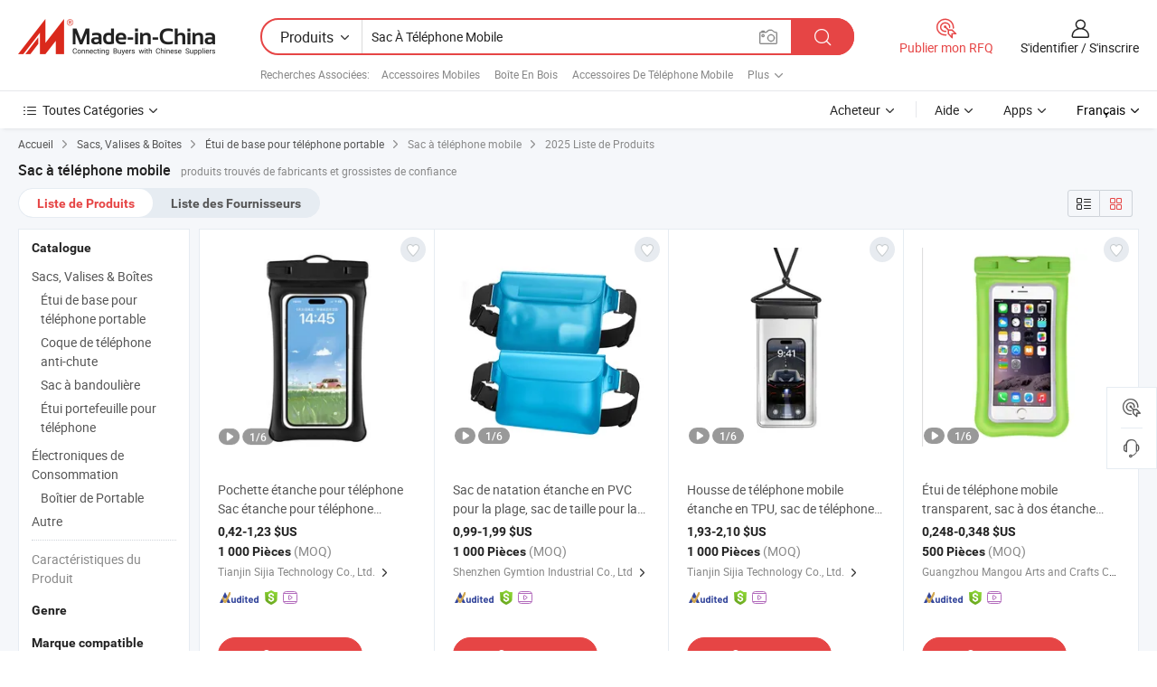

--- FILE ---
content_type: text/html;charset=UTF-8
request_url: https://fr.made-in-china.com/tag_search_product/Mobile-Phone-Bag_usruhn_1.html
body_size: 51536
content:

<!DOCTYPE html>
<html
                lang="fr" >
<head>
    <meta content="text/html; charset=utf-8" http-equiv="Content-Type" />
            <base href="//fr.made-in-china.com" />
        <title>Sac &agrave; t&eacute;l&eacute;phone mobile de Chine, liste de produits Sac &agrave; t&eacute;l&eacute;phone mobile de Chine sur fr.Made-in-China.com</title>
    <meta content="Sac &agrave; t&eacute;l&eacute;phone mobile, Sac &agrave; t&eacute;l&eacute;phone mobile de la Chine, Fournisseurs, Fabricants et Grossistes de Sac &agrave; t&eacute;l&eacute;phone mobile" name="keywords">
        <meta content="Sac &agrave; t&eacute;l&eacute;phone mobile de Chine, Rechercher liste de produits de Sac &agrave; t&eacute;l&eacute;phone mobile de Chine et de fabricants &amp; de fournisseurs de Sac &agrave; t&eacute;l&eacute;phone mobile de Chine sur fr.Made-in-China.com" name="description">
<link rel="dns-prefetch" href="//www.micstatic.com">
<link rel="preconnect" href="//www.micstatic.com">
<link rel="dns-prefetch" href="//image.made-in-china.com">
<link rel="preconnect" href="//image.made-in-china.com">
<link rel="dns-prefetch" href="//pic.made-in-china.com">
<link rel="preconnect" href="//pic.made-in-china.com">
                    <link rel="preload" as="image" href="https://image.made-in-china.com/391f0j00JjOMsluFpDbP/Pochette-tanche-pour-t-l-phone-Sac-tanche-pour-t-l-phone-Housse-de-t-l-phone-mobile.jpg" >
                <link rel="alternate" hreflang="de" href="https://de.made-in-china.com/tag_search_product/Mobile-Phone-Bag_usruhn_1.html" />
            <link rel="alternate" hreflang="hi" href="https://hi.made-in-china.com/tag_search_product/Mobile-Phone-Bag_usruhn_1.html" />
            <link rel="alternate" hreflang="ru" href="https://ru.made-in-china.com/tag_search_product/Mobile-Phone-Bag_usruhn_1.html" />
            <link rel="alternate" hreflang="pt" href="https://pt.made-in-china.com/tag_search_product/Mobile-Phone-Bag_usruhn_1.html" />
            <link rel="alternate" hreflang="ko" href="https://kr.made-in-china.com/tag_search_product/Mobile-Phone-Bag_usruhn_1.html" />
            <link rel="alternate" hreflang="en" href="https://www.made-in-china.com/products-search/hot-china-products/Mobile_Phone_Bag.html" />
            <link rel="alternate" hreflang="it" href="https://it.made-in-china.com/tag_search_product/Mobile-Phone-Bag_usruhn_1.html" />
            <link rel="alternate" hreflang="fr" href="https://fr.made-in-china.com/tag_search_product/Mobile-Phone-Bag_usruhn_1.html" />
            <link rel="alternate" hreflang="es" href="https://es.made-in-china.com/tag_search_product/Mobile-Phone-Bag_usruhn_1.html" />
            <link rel="alternate" hreflang="sa" href="https://sa.made-in-china.com/tag_search_product/Mobile-Phone-Bag_usruhn_1.html" />
            <link rel="alternate" hreflang="x-default" href="https://www.made-in-china.com/products-search/hot-china-products/Mobile_Phone_Bag.html" />
            <link rel="alternate" hreflang="vi" href="https://vi.made-in-china.com/tag_search_product/Mobile-Phone-Bag_usruhn_1.html" />
            <link rel="alternate" hreflang="th" href="https://th.made-in-china.com/tag_search_product/Mobile-Phone-Bag_usruhn_1.html" />
            <link rel="alternate" hreflang="ja" href="https://jp.made-in-china.com/tag_search_product/Mobile-Phone-Bag_usruhn_1.html" />
            <link rel="alternate" hreflang="id" href="https://id.made-in-china.com/tag_search_product/Mobile-Phone-Bag_usruhn_1.html" />
            <link rel="alternate" hreflang="nl" href="https://nl.made-in-china.com/tag_search_product/Mobile-Phone-Bag_usruhn_1.html" />
            <link rel="alternate" hreflang="tr" href="https://tr.made-in-china.com/tag_search_product/Mobile-Phone-Bag_usruhn_1.html" />
    <link type="text/css" rel="stylesheet" href="https://www.micstatic.com/landing/www/qp/css/search-list-qp_dc6d9cde.css" /> <link type="text/css" rel="stylesheet" href="https://www.micstatic.com/landing/www/qp/css/refine-navigation_49434e71.css" /> <link type="text/css" rel="stylesheet" href="https://www.micstatic.com/landing/www/qp/css/qp_mlan_d9434333.css" /> 
    <link type="text/css" rel="stylesheet" href="https://www.micstatic.com/landing/www/qp/css/modules/swiper@7.0.5-bundle.min_f7b0d48b.css" /> <link rel="canonical" href="https://fr.made-in-china.com/tag_search_product/Mobile-Phone-Bag_usruhn_1.html"/>
	      <link rel="next" href="https://fr.made-in-china.com/tag_search_product/Mobile-Phone-Bag_usruhn_2.html"/>
                      <link rel="alternate" media="only screen and (max-width:640)" href="https://m.made-in-china.com/hot-china-products/Sac_t_l_phone_mobile.html">
    <style>
        body{
            min-width: 1024px;
        }
    </style>
<!-- Polyfill Code Begin --><script chaset="utf-8" type="text/javascript" src="https://www.micstatic.com/polyfill/polyfill-simplify_eb12d58d.js"></script><!-- Polyfill Code End --></head>
<body class="layout-auto gallary " probe-clarity="false" >
<input type="hidden" name="needFetchLanguageByAjax" value="false" class="J-needFetchLanguageByAjax">
    <div id="header" ></div>
<script>
    function headerMlanInit() {
        const funcName = 'headerMlan';
        const app = new window[funcName]({target: document.getElementById('header'), props: {props: {"pageType":2,"logoTitle":"Fabricants et fournisseurs","logoUrl":null,"base":{"buyerInfo":{"service":"Service","newUserGuide":"Guide du Débutant","auditReport":"Audited Suppliers' Reports","meetSuppliers":"Meet Suppliers","onlineTrading":"Secured Trading Service","buyerCenter":"Centre d'Achat","contactUs":"Nous Contacter","search":"Découvrir","prodDirectory":"Répertoire des Produits","supplierDiscover":"Supplier Discover","sourcingRequest":"Publier la Demande d'Achat","quickLinks":"Quick Links","myFavorites":"Mes Favoris","visitHistory":"Historique de Navigation","buyer":"Acheteur","blog":"Perspectives Commerciales"},"supplierInfo":{"supplier":"Fournisseur","joinAdvance":"加入高级会员","tradeServerMarket":"外贸服务市场","memberHome":"外贸e家","cloudExpo":"Smart Expo云展会","onlineTrade":"交易服务","internationalLogis":"国际物流","northAmericaBrandSailing":"北美全渠道出海","micDomesticTradeStation":"中国制造网内贸站"},"helpInfo":{"whyMic":"Why Made-in-China.com","auditSupplierWay":"Comment Auditons-nous les Fournisseurs","securePaymentWay":"Comment Sécurisons-nous les Paiements","submitComplaint":"Soumettre une plainte","contactUs":"Nous Contacter","faq":"FAQ","help":"Aide"},"appsInfo":{"downloadApp":"Téléchargez l'App!","forBuyer":"Pour l'Acheteur","forSupplier":"Pour le Fournisseur","exploreApp":"Découvrez les Remises Exclusives de l'Application","apps":"Apps"},"languages":[{"lanCode":0,"simpleName":"en","name":"English","value":"//www.made-in-china.com/products-search/hot-china-products/Mobile_Phone_Bag.html","htmlLang":"en"},{"lanCode":5,"simpleName":"es","name":"Español","value":"//es.made-in-china.com/tag_search_product/Mobile-Phone-Bag_usruhn_1.html","htmlLang":"es"},{"lanCode":4,"simpleName":"pt","name":"Português","value":"//pt.made-in-china.com/tag_search_product/Mobile-Phone-Bag_usruhn_1.html","htmlLang":"pt"},{"lanCode":2,"simpleName":"fr","name":"Français","value":"//fr.made-in-china.com/","htmlLang":"fr"},{"lanCode":3,"simpleName":"ru","name":"Русский язык","value":"//ru.made-in-china.com/tag_search_product/Mobile-Phone-Bag_usruhn_1.html","htmlLang":"ru"},{"lanCode":8,"simpleName":"it","name":"Italiano","value":"//it.made-in-china.com/tag_search_product/Mobile-Phone-Bag_usruhn_1.html","htmlLang":"it"},{"lanCode":6,"simpleName":"de","name":"Deutsch","value":"//de.made-in-china.com/tag_search_product/Mobile-Phone-Bag_usruhn_1.html","htmlLang":"de"},{"lanCode":7,"simpleName":"nl","name":"Nederlands","value":"//nl.made-in-china.com/tag_search_product/Mobile-Phone-Bag_usruhn_1.html","htmlLang":"nl"},{"lanCode":9,"simpleName":"sa","name":"العربية","value":"//sa.made-in-china.com/tag_search_product/Mobile-Phone-Bag_usruhn_1.html","htmlLang":"ar"},{"lanCode":11,"simpleName":"kr","name":"한국어","value":"//kr.made-in-china.com/tag_search_product/Mobile-Phone-Bag_usruhn_1.html","htmlLang":"ko"},{"lanCode":10,"simpleName":"jp","name":"日本語","value":"//jp.made-in-china.com/tag_search_product/Mobile-Phone-Bag_usruhn_1.html","htmlLang":"ja"},{"lanCode":12,"simpleName":"hi","name":"हिन्दी","value":"//hi.made-in-china.com/tag_search_product/Mobile-Phone-Bag_usruhn_1.html","htmlLang":"hi"},{"lanCode":13,"simpleName":"th","name":"ภาษาไทย","value":"//th.made-in-china.com/tag_search_product/Mobile-Phone-Bag_usruhn_1.html","htmlLang":"th"},{"lanCode":14,"simpleName":"tr","name":"Türkçe","value":"//tr.made-in-china.com/tag_search_product/Mobile-Phone-Bag_usruhn_1.html","htmlLang":"tr"},{"lanCode":15,"simpleName":"vi","name":"Tiếng Việt","value":"//vi.made-in-china.com/tag_search_product/Mobile-Phone-Bag_usruhn_1.html","htmlLang":"vi"},{"lanCode":16,"simpleName":"id","name":"Bahasa Indonesia","value":"//id.made-in-china.com/tag_search_product/Mobile-Phone-Bag_usruhn_1.html","htmlLang":"id"}],"showMlan":true,"showRules":false,"rules":"Rules","language":"fr","menu":"Menu","subTitle":null,"subTitleLink":null,"stickyInfo":null},"categoryRegion":{"categories":"Toutes Catégories","categoryList":[{"name":"Agriculture & Nourriture","value":"https://fr.made-in-china.com/category1_Agriculture-Food/Agriculture-Food_usssssssss.html","catCode":"1000000000"},{"name":"Vêtement & Accessoires","value":"https://fr.made-in-china.com/category1_Apparel-Accessories/Apparel-Accessories_uussssssss.html","catCode":"1100000000"},{"name":"Arts & Métiers","value":"https://fr.made-in-china.com/category1_Arts-Crafts/Arts-Crafts_uyssssssss.html","catCode":"1200000000"},{"name":"Pièces & Accessoires d'Auto et de Moto","value":"https://fr.made-in-china.com/category1_Auto-Motorcycle-Parts-Accessories/Auto-Motorcycle-Parts-Accessories_yossssssss.html","catCode":"2900000000"},{"name":"Sacs, Valises & Boîtes","value":"https://fr.made-in-china.com/category1_Bags-Cases-Boxes/Bags-Cases-Boxes_yhssssssss.html","catCode":"2600000000"},{"name":"Produits Chimiques","value":"https://fr.made-in-china.com/category1_Chemicals/Chemicals_uissssssss.html","catCode":"1300000000"},{"name":"Produits Informatiques","value":"https://fr.made-in-china.com/category1_Computer-Products/Computer-Products_iissssssss.html","catCode":"3300000000"},{"name":"Construction & Décoration","value":"https://fr.made-in-china.com/category1_Construction-Decoration/Construction-Decoration_ugssssssss.html","catCode":"1500000000"},{"name":"Électroniques de Consommation","value":"https://fr.made-in-china.com/category1_Consumer-Electronics/Consumer-Electronics_unssssssss.html","catCode":"1400000000"},{"name":"Électricité & Électronique","value":"https://fr.made-in-china.com/category1_Electrical-Electronics/Electrical-Electronics_uhssssssss.html","catCode":"1600000000"},{"name":"Meuble","value":"https://fr.made-in-china.com/category1_Furniture/Furniture_yessssssss.html","catCode":"2700000000"},{"name":"Santé & Hygiène","value":"https://fr.made-in-china.com/category1_Health-Medicine/Health-Medicine_uessssssss.html","catCode":"1700000000"},{"name":"Équipement Industriel & Composants","value":"https://fr.made-in-china.com/category1_Industrial-Equipment-Components/Industrial-Equipment-Components_inssssssss.html","catCode":"3400000000"},{"name":"Instruments & Compteurs","value":"https://fr.made-in-china.com/category1_Instruments-Meters/Instruments-Meters_igssssssss.html","catCode":"3500000000"},{"name":"Industrie Légère & Articles d'Usage Courant","value":"https://fr.made-in-china.com/category1_Light-Industry-Daily-Use/Light-Industry-Daily-Use_urssssssss.html","catCode":"1800000000"},{"name":"Luminaire & Éclairage","value":"https://fr.made-in-china.com/category1_Lights-Lighting/Lights-Lighting_isssssssss.html","catCode":"3000000000"},{"name":"Machinerie de Fabrication & de Façonnage","value":"https://fr.made-in-china.com/category1_Manufacturing-Processing-Machinery/Manufacturing-Processing-Machinery_uossssssss.html","catCode":"1900000000"},{"name":"Métallurgie, Minéral & Énergie","value":"https://fr.made-in-china.com/category1_Metallurgy-Mineral-Energy/Metallurgy-Mineral-Energy_ysssssssss.html","catCode":"2000000000"},{"name":"Fournitures de Bureau","value":"https://fr.made-in-china.com/category1_Office-Supplies/Office-Supplies_yrssssssss.html","catCode":"2800000000"},{"name":"Emballage & Impression","value":"https://fr.made-in-china.com/category1_Packaging-Printing/Packaging-Printing_ihssssssss.html","catCode":"3600000000"},{"name":"Sécurité & Protection","value":"https://fr.made-in-china.com/category1_Security-Protection/Security-Protection_ygssssssss.html","catCode":"2500000000"},{"name":"Service","value":"https://fr.made-in-china.com/category1_Service/Service_ynssssssss.html","catCode":"2400000000"},{"name":"Sports & Loisirs","value":"https://fr.made-in-china.com/category1_Sporting-Goods-Recreation/Sporting-Goods-Recreation_iussssssss.html","catCode":"3100000000"},{"name":"Textile","value":"https://fr.made-in-china.com/category1_Textile/Textile_yussssssss.html","catCode":"2100000000"},{"name":"Outils & Quincaillerie","value":"https://fr.made-in-china.com/category1_Tools-Hardware/Tools-Hardware_iyssssssss.html","catCode":"3200000000"},{"name":"Jouets","value":"https://fr.made-in-china.com/category1_Toys/Toys_yyssssssss.html","catCode":"2200000000"},{"name":"Transport","value":"https://fr.made-in-china.com/category1_Transportation/Transportation_yissssssss.html","catCode":"2300000000"}],"more":"Plus"},"searchRegion":{"show":true,"lookingFor":"Dites-nous ce que vous recherchez...","homeUrl":"//fr.made-in-china.com","products":"Produits","suppliers":"Fournisseurs","auditedFactory":null,"uploadImage":"Télécharger une image","max20MbPerImage":"Maximum 20 Mo par image","yourRecentKeywords":"Vos Mots clés Récents","clearHistory":"Effacer l'Historique","popularSearches":"Recherches Associées","relatedSearches":"Plus","more":null,"maxSizeErrorMsg":"Le téléchargement a échoué. La taille maximale de l'image est de 20 Mo.","noNetworkErrorMsg":"Pas de connexion réseau. Veuillez vérifier vos paramètres réseau et réessayer.","uploadFailedErrorMsg":"Échec du téléchargement.Format d'image incorrect. Formats pris en charge: JPG, PNG, BMP.","relatedList":[{"word":"Accessoires Mobiles","adsData":"Accessoires Mobiles","link":"https://fr.made-in-china.com/tag_search_product/Mobile-Accessories_essnn_1.html","title":"Mobile Accessories"},{"word":"Bo&icirc;te En Bois","adsData":"Bo&icirc;te En Bois","link":"https://fr.made-in-china.com/tag_search_product/Wooden-Box_rggn_1.html","title":"Wooden Box"},{"word":"Accessoires De T&eacute;l&eacute;phone Mobile","adsData":"Accessoires De T&eacute;l&eacute;phone Mobile","link":"https://fr.made-in-china.com/tag_search_product/Mobile-Phone-Accessories_uyyuyyn_1.html","title":"Mobile Phone Accessories"},{"word":"T&eacute;l&eacute;phone Cellulaire","adsData":"T&eacute;l&eacute;phone Cellulaire","link":"https://fr.made-in-china.com/tag_search_product/Cell-Phone_iyngn_1.html","title":"Cell Phone"},{"word":"T&eacute;l&eacute;phone Portable","adsData":"T&eacute;l&eacute;phone Portable","link":"https://fr.made-in-china.com/tag_search_product/Mobile-Phone_isen_1.html","title":"Mobile Phone"},{"word":"Les Accessoires Du T&eacute;l&eacute;phone","adsData":"Les Accessoires Du T&eacute;l&eacute;phone","link":"https://fr.made-in-china.com/tag_search_product/Phone-Accessories_uursnhn_1.html","title":"Phone Accessories"},{"word":"Support De T&eacute;l&eacute;phone","adsData":"Support De T&eacute;l&eacute;phone","link":"https://fr.made-in-china.com/tag_search_product/Phone-Holder_uoiion_1.html","title":"Phone Holder"},{"word":"Coque De T&eacute;l&eacute;phone Mobile","adsData":"Coque De T&eacute;l&eacute;phone Mobile","link":"https://fr.made-in-china.com/tag_search_product/Mobile-Phone-Cover_usggyyn_1.html","title":"Mobile Phone Cover"},{"word":"Accessoires De T&eacute;l&eacute;phone Cellulaire","adsData":"Accessoires De T&eacute;l&eacute;phone Cellulaire","link":"https://fr.made-in-china.com/tag_search_product/Cell-Phone-Accessories_erueyn_1.html","title":"Cell Phone Accessories"},{"word":"Sac De T&eacute;l&eacute;phone Mobile En Gros","adsData":"Sac De T&eacute;l&eacute;phone Mobile En Gros","link":"https://fr.made-in-china.com/tag_search_product/Wholesale-Mobile-Phone-Bag_gyinroyn_1.html","title":"Wholesale Mobile Phone Bag"}],"relatedTitle":null,"relatedTitleLink":null,"formParams":null,"mlanFormParams":{"keyword":"Sac À Téléphone Mobile","inputkeyword":"Sac À Téléphone Mobile","type":null,"currentTab":null,"currentPage":null,"currentCat":null,"currentRegion":null,"currentProp":null,"submitPageUrl":null,"parentCat":null,"otherSearch":null,"currentAllCatalogCodes":null,"sgsMembership":null,"memberLevel":null,"topOrder":null,"size":null,"more":"plus","less":"less","staticUrl50":null,"staticUrl10":null,"staticUrl30":null,"condition":"0","conditionParamsList":[{"condition":"0","conditionName":null,"action":"/productSearch?keyword=#word#","searchUrl":null,"inputPlaceholder":null},{"condition":"1","conditionName":null,"action":"/companySearch?keyword=#word#","searchUrl":null,"inputPlaceholder":null}]},"enterKeywordTips":"Veuillez entrer un mot-clé au moins pour votre recherche.","openMultiSearch":false},"frequentRegion":{"rfq":{"rfq":"Publier mon RFQ","searchRfq":"Search RFQs","acquireRfqHover":"Dites-nous ce dont vous avez besoin et essayez la méthode simple pour obtenir des devis !","searchRfqHover":"Discover quality RFQs and connect with big-budget buyers"},"account":{"account":"Compte","signIn":"S'identifier","join":"S'inscrire","newUser":"Nouvel Utilisateur","joinFree":"S'inscrire","or":"Ou","socialLogin":"En cliquant sur Se connecter, S'inscrire gratuitement ou Continuer avec Facebook, Linkedin, Twitter, Google, %s, j'accepte le %sUser Agreement%s et la %sPrivacy Policy%s","message":"Messages","quotes":"Citations","orders":"Ordres","favorites":"Collection","visitHistory":"Historique de Navigation","postSourcingRequest":"Publier la Demande d'Achat","hi":"Bonjour","signOut":"Se Déconnecter","manageProduct":"Gérer les produits","editShowroom":"Modifier la salle d'exposition","username":"","userType":null,"foreignIP":true,"currentYear":2025,"userAgreement":"Accord d’Utilisateur","privacyPolicy":"Politique de Confidentialité"},"message":{"message":"Messages","signIn":"S'identifier","join":"S'inscrire","newUser":"Nouvel Utilisateur","joinFree":"S'inscrire","viewNewMsg":"Sign in to view the new messages","inquiry":"Demandes","rfq":"RFQs","awaitingPayment":"Awaiting payments","chat":"Discuter","awaitingQuotation":"En attente de devis"},"cart":{"cart":"Panier de Demande"}},"busiRegion":null,"previewRegion":null}}});
		const hoc=o=>(o.__proto__.$get=function(o){return this.$$.ctx[this.$$.props[o]]},o.__proto__.$getKeys=function(){return Object.keys(this.$$.props)},o.__proto__.$getProps=function(){return this.$get("props")},o.__proto__.$setProps=function(o){var t=this.$getKeys(),s={},p=this;t.forEach(function(o){s[o]=p.$get(o)}),s.props=Object.assign({},s.props,o),this.$set(s)},o.__proto__.$help=function(){console.log("\n            $set(props): void             | 设置props的值\n            $get(key: string): any        | 获取props指定key的值\n            $getKeys(): string[]          | 获取props所有key\n            $getProps(): any              | 获取props里key为props的值（适用nail）\n            $setProps(params: any): void  | 设置props里key为props的值（适用nail）\n            $on(ev, callback): func       | 添加事件监听，返回移除事件监听的函数\n            $destroy(): void              | 销毁组件并触发onDestroy事件\n        ")},o);
        window[`${funcName}Api`] = hoc(app);
    };
</script><script type="text/javascript" crossorigin="anonymous" onload="headerMlanInit()" src="https://www.micstatic.com/nail/pc/header-mlan_6f301846.js"></script><div class="auto-size J-auto-size">
    <input type="hidden" id="sensor_pg_v" value="st:qp,m:Sac &agrave; t&eacute;l&eacute;phone mobile,p:1,tp:103,stp:10301,plate:show_wd,tp:103,stp:10301,abt:null,abp:a"/>
        <input type="hidden" id="appendQueryParam" value=""/>
    <input type="hidden" id="completeProdParam" value="[&quot;ZRbYrxCPChcq&quot;,&quot;bRmpoUhYstkS&quot;,&quot;rpeUACZYnVkj&quot;,&quot;GAuphUxYoEVk&quot;,&quot;kfUpWMwjAscJ&quot;,&quot;UmeRBtzKTJra&quot;,&quot;aOtJuglZaYhi&quot;,&quot;ztERGXpvTrcA&quot;,&quot;jURprzAOsDcE&quot;,&quot;yTirRvbgHkcA&quot;,&quot;mAOYjibUJacp&quot;,&quot;odLmelJEhuVO&quot;,&quot;GJwpSeHUYFrQ&quot;,&quot;cOSaUqfzAyYv&quot;,&quot;AZOTkQxVYeGc&quot;,&quot;OdenpDyvylcb&quot;,&quot;aOLGdwnYHHfk&quot;,&quot;YrORwDNJfchS&quot;,&quot;LatRXISrVgWE&quot;,&quot;isMQtLuoagcR&quot;,&quot;VpSYwQsvrIkh&quot;,&quot;CJBUrnLdCvWk&quot;,&quot;yOQaNnmuHdhf&quot;,&quot;pRBUEXMPsxkD&quot;,&quot;sFyfpXrbyzWO&quot;,&quot;VGwYlWxrJKkm&quot;,&quot;ZTPYahNvbukr&quot;,&quot;bTzUVQCkgNWm&quot;,&quot;zQUpYirbOeVX&quot;,&quot;XZNTdIHokAcz&quot;]"/>
    <input type="hidden" id="prodKeyword" value="Mobile_Phone_Bag"/>
    <input type="hidden" name="user_behavior_trace_id" id="user_behavior_trace_id" value="1jdoam8v7a01w"/>
        <div class="page cf">
                <div itemscope itemtype="https://schema.org/BreadcrumbList" class="crumb grid">
            <span itemprop="itemListElement" itemscope itemtype="https://schema.org/ListItem"><a itemprop="item" href="/" rel="nofollow"><span itemprop="name">Accueil</span></a><meta itemprop="position" content="1" /></span>
            <i class="ob-icon icon-right"></i>
                            <span itemprop="itemListElement" itemscope itemtype="https://schema.org/ListItem"><a itemprop="item" href="https://fr.made-in-china.com/category1_Bags-Cases-Boxes/Bags-Cases-Boxes_yhssssssss.html"><span itemprop="name">Sacs, Valises &amp; Boîtes</span></a><meta itemprop="position" content="2" /></span>
                <i class="ob-icon icon-right"></i>
                                                            <span itemprop="itemListElement" itemscope itemtype="https://schema.org/ListItem"><a itemprop="item" href="https://fr.made-in-china.com/category23_Bags-Cases-Boxes/Mobile-Phone-Basic-Case_yhuhsgssss_1.html"><span itemprop="name">Étui de base pour téléphone portable</span></a><meta itemprop="position" content="3" /></span>
                        <i class="ob-icon icon-right"></i>
                                    <span>Sac à téléphone mobile</span>
                                        <i class="ob-icon icon-right"></i>
                             2025 Liste de Produits
                    </div>
        <input id="J-strong-words" name="strong-words" type="hidden" value="{&quot;strongWordList&quot;:[&quot;Mobile Phone Bag&quot;]}" />
        <input id="ads_word" name="ads_word" type="hidden" value="Sac &agrave; t&eacute;l&eacute;phone mobile" />
        <input type="hidden" id="qaSource" value="1">
        <input type="hidden" name="iqa-portrait" id="iqa-portrait" value="" />
        <input id="compareFromPage" name="compareFromPage" type="hidden" value="3" />
        <input id="contactUrlParam" type="hidden" value="${contactUrlParam}" />
        <input id="J-isLanding" type="hidden" value="true" />
        <div class="page-wrap search-list new-search-list cf">
                                                <div class="search-list-container main-wrap">
                <div class="main">
                    <div class="num-found">
    <h1 class="product_word">Sac &agrave; t&eacute;l&eacute;phone mobile</h1>
                    produits trouvés de fabricants et grossistes de confiance
        </div>
                    <div class="search-filter-bar">
                        <div class="list-tab">
                            <ul class="tab">
                                <li class="selected"><a>
                                                                            Liste de Produits
                                                                    </a></li>
                                <li>
                                                                            <a href="https://fr.made-in-china.com/manufacturers/mobile-phone-bag.html">
                                            Liste des Fournisseurs
                                        </a>
                                                                    </li>
                                                                                            </ul>
                        </div>
                        <div class="view-type cf">
<input type="hidden" value="https://fr.made-in-china.com/tag_search_product/Mobile-Phone-Bag_usruhn_1.html" id="firstPageUrl">
<div class="refine-sort">
    <div class="list-switch">
        <span class="text"> Voir: </span>
        <span class="list-switch-types">
                <a href="javascript:;"ads-data="t:90,md:1,c:2" onclick="if(saveViewTypeCookie){saveViewTypeCookie(1)}" ontouchstart="if(saveViewTypeCookie){saveViewTypeCookie(1)}" rel="nofollow"
                   class="list-switch-btn list-switch-btn-left unselect ">
					<i class="ob-icon icon-list"></i>
					<div class="tip arrow-bottom tip-switch-list">
                         <div class="tip-con">
                             <p class="tip-para">Vue de la Liste</p>
                         </div>
                             <span class="arrow arrow-out">
                                 <span class="arrow arrow-in"></span>
                             </span>
                     </div>
                </a>
                <a href="javascript:;" onclick="" ontouchstart="" rel="nofollow"
                   class="list-switch-btn list-switch-btn-right selected ">
					<i class="ob-icon icon-gallery"></i>
					<div class="tip arrow-bottom tip-switch-gallery">
                         <div class="tip-con">
                             <p class="tip-para">Vue de la Galerie</p>
                         </div>
                             <span class="arrow arrow-out">
                                 <span class="arrow arrow-in"></span>
                             </span>
                     </div>
                </a>
				</span>
    </div>
</div> </div>
                    </div>
                                                            <div class="search-list">
                        <div class="prod-list J-prod-list gallary ">
 <!-- topRank -->
<!-- product -->
<div class="list-img" id="product-div1" data-show-type="interstAd" faw-module="Search_prod_list" cz-id="ZRbYrxCPChcq">
     <div class="list-img-wrap">
         <div class="products-item">
             <!-- 图片 -->
			               <div class="prod-img prod-img-space img-total slide-prod J-slider-prod">
                 <div class="img-box swiper-container J-slider-prod-box">
					<div class="img-list swiper-wrapper prod-banner-list" ads-data="t:6,aid:,flx_deliv_tp:comb,ads_tp:,abt:,abp:a,srv_id:,si:1,md:3,pdid:ZRbYrxCPChcq,ps:,a:1,mds:30,c:2,is_trade:1,is_sample:1,is_rushorder:0,pcid:fdcAgCKOELDU,pa:,is_3d_prod:0" faw-exposure id="banner-slider">
																													 																																			<a rel="nofollow" class="img-wrap swiper-slide img-thumb-auto J-lazyimgs" referrerpolicy="unsafe-url" href="https://fr.made-in-china.com/co_sijiakeji/product_Waterproof-Phone-Pouch-Waterproof-Phone-Bag-Mobile-Phone-Cover_yyghryhosg.html" target="_blank" ads-data="t:6,aid:,flx_deliv_tp:comb,ads_tp:,abt:,abp:a,srv_id:,ads_srv_tp:,isrec:,recu:,recv:,si:1,md:3,pdid:ZRbYrxCPChcq,ps:,a:1,mds:30,c:2,pcid:fdcAgCKOELDU,st:8,is_trade:1,is_sample:1,is_rushorder:0,pa:8,is_3d_prod:0">
										<div class="img-thumb-inner">
												<img class="J-firstLazyload" src="https://www.micstatic.com/common/img/space.png?_v=1766735105707" data-original="https://image.made-in-china.com/391f0j00JjOMsluFpDbP/Pochette-tanche-pour-t-l-phone-Sac-tanche-pour-t-l-phone-Housse-de-t-l-phone-mobile.webp" alt="Pochette &eacute;tanche pour t&eacute;l&eacute;phone Sac &eacute;tanche pour t&eacute;l&eacute;phone Housse de t&eacute;l&eacute;phone mobile">
										</div>
						 			</a>
																																												<a rel="nofollow" class="img-wrap swiper-slide img-thumb-auto J-lazyimgs" referrerpolicy="unsafe-url" href="https://fr.made-in-china.com/co_sijiakeji/product_Waterproof-Phone-Pouch-Waterproof-Phone-Bag-Mobile-Phone-Cover_yyghryhosg.html" target="_blank" ads-data="t:6,aid:,flx_deliv_tp:comb,ads_tp:,abt:,abp:a,srv_id:,ads_srv_tp:,isrec:,recu:,recv:,si:1,md:3,pdid:ZRbYrxCPChcq,ps:,a:1,mds:30,c:2,pcid:fdcAgCKOELDU,st:8,is_trade:1,is_sample:1,is_rushorder:0,pa:8,is_3d_prod:0">
										<div class="img-thumb-inner">
												<img src="https://www.micstatic.com/common/img/space.png?_v=1766735105707" data-original="https://image.made-in-china.com/391f0j00mKNCjBpfSDbI/Pochette-tanche-pour-t-l-phone-Sac-tanche-pour-t-l-phone-Housse-de-t-l-phone-mobile.webp" alt="Pochette &eacute;tanche pour t&eacute;l&eacute;phone Sac &eacute;tanche pour t&eacute;l&eacute;phone Housse de t&eacute;l&eacute;phone mobile">
										</div>
						 			</a>
																																												<a rel="nofollow" class="img-wrap swiper-slide img-thumb-auto J-lazyimgs" referrerpolicy="unsafe-url" href="https://fr.made-in-china.com/co_sijiakeji/product_Waterproof-Phone-Pouch-Waterproof-Phone-Bag-Mobile-Phone-Cover_yyghryhosg.html" target="_blank" ads-data="t:6,aid:,flx_deliv_tp:comb,ads_tp:,abt:,abp:a,srv_id:,ads_srv_tp:,isrec:,recu:,recv:,si:1,md:3,pdid:ZRbYrxCPChcq,ps:,a:1,mds:30,c:2,pcid:fdcAgCKOELDU,st:8,is_trade:1,is_sample:1,is_rushorder:0,pa:8,is_3d_prod:0">
										<div class="img-thumb-inner">
												<img src="https://www.micstatic.com/common/img/space.png?_v=1766735105707" data-original="https://image.made-in-china.com/391f0j00wKyvZOudKPoD/Pochette-tanche-pour-t-l-phone-Sac-tanche-pour-t-l-phone-Housse-de-t-l-phone-mobile.webp" alt="Pochette &eacute;tanche pour t&eacute;l&eacute;phone Sac &eacute;tanche pour t&eacute;l&eacute;phone Housse de t&eacute;l&eacute;phone mobile">
										</div>
						 			</a>
																																												<a rel="nofollow" class="img-wrap swiper-slide img-thumb-auto J-lazyimgs" referrerpolicy="unsafe-url" href="https://fr.made-in-china.com/co_sijiakeji/product_Waterproof-Phone-Pouch-Waterproof-Phone-Bag-Mobile-Phone-Cover_yyghryhosg.html" target="_blank" ads-data="t:6,aid:,flx_deliv_tp:comb,ads_tp:,abt:,abp:a,srv_id:,ads_srv_tp:,isrec:,recu:,recv:,si:1,md:3,pdid:ZRbYrxCPChcq,ps:,a:1,mds:30,c:2,pcid:fdcAgCKOELDU,st:8,is_trade:1,is_sample:1,is_rushorder:0,pa:8,is_3d_prod:0">
										<div class="img-thumb-inner">
												<img src="https://www.micstatic.com/common/img/space.png?_v=1766735105707" data-original="https://image.made-in-china.com/391f0j00ajFCSTpzhLki/Pochette-tanche-pour-t-l-phone-Sac-tanche-pour-t-l-phone-Housse-de-t-l-phone-mobile.webp" alt="Pochette &eacute;tanche pour t&eacute;l&eacute;phone Sac &eacute;tanche pour t&eacute;l&eacute;phone Housse de t&eacute;l&eacute;phone mobile">
										</div>
						 			</a>
																																												<a rel="nofollow" class="img-wrap swiper-slide img-thumb-auto J-lazyimgs" referrerpolicy="unsafe-url" href="https://fr.made-in-china.com/co_sijiakeji/product_Waterproof-Phone-Pouch-Waterproof-Phone-Bag-Mobile-Phone-Cover_yyghryhosg.html" target="_blank" ads-data="t:6,aid:,flx_deliv_tp:comb,ads_tp:,abt:,abp:a,srv_id:,ads_srv_tp:,isrec:,recu:,recv:,si:1,md:3,pdid:ZRbYrxCPChcq,ps:,a:1,mds:30,c:2,pcid:fdcAgCKOELDU,st:8,is_trade:1,is_sample:1,is_rushorder:0,pa:8,is_3d_prod:0">
										<div class="img-thumb-inner">
												<img src="https://www.micstatic.com/common/img/space.png?_v=1766735105707" data-original="https://image.made-in-china.com/391f0j00QjNMZzpbAPoi/Pochette-tanche-pour-t-l-phone-Sac-tanche-pour-t-l-phone-Housse-de-t-l-phone-mobile.webp" alt="Pochette &eacute;tanche pour t&eacute;l&eacute;phone Sac &eacute;tanche pour t&eacute;l&eacute;phone Housse de t&eacute;l&eacute;phone mobile">
										</div>
						 			</a>
																																												<a rel="nofollow" class="img-wrap swiper-slide img-thumb-auto J-lazyimgs" referrerpolicy="unsafe-url" href="https://fr.made-in-china.com/co_sijiakeji/product_Waterproof-Phone-Pouch-Waterproof-Phone-Bag-Mobile-Phone-Cover_yyghryhosg.html" target="_blank" ads-data="t:6,aid:,flx_deliv_tp:comb,ads_tp:,abt:,abp:a,srv_id:,ads_srv_tp:,isrec:,recu:,recv:,si:1,md:3,pdid:ZRbYrxCPChcq,ps:,a:1,mds:30,c:2,pcid:fdcAgCKOELDU,st:8,is_trade:1,is_sample:1,is_rushorder:0,pa:8,is_3d_prod:0">
										<div class="img-thumb-inner">
												<img src="https://www.micstatic.com/common/img/space.png?_v=1766735105707" data-original="https://image.made-in-china.com/391f0j00EKOMSWzylDkl/Pochette-tanche-pour-t-l-phone-Sac-tanche-pour-t-l-phone-Housse-de-t-l-phone-mobile.webp" alt="Pochette &eacute;tanche pour t&eacute;l&eacute;phone Sac &eacute;tanche pour t&eacute;l&eacute;phone Housse de t&eacute;l&eacute;phone mobile">
										</div>
						 			</a>
																																													</div>
					 					 						 <a referrerpolicy="unsafe-url" href="https://fr.made-in-china.com/co_sijiakeji/product_Waterproof-Phone-Pouch-Waterproof-Phone-Bag-Mobile-Phone-Cover_yyghryhosg.html#slideVideo" target="_blank" rel="nofollow"
							class="has-icon has-video-icon"><img src="https://www.micstatic.com/landing/www/qp/img/video_456aa956.svg" alt="Vidéo"/></a>
					 					 					 						 <a referrerpolicy="unsafe-url" href="https://fr.made-in-china.com/co_sijiakeji/product_Waterproof-Phone-Pouch-Waterproof-Phone-Bag-Mobile-Phone-Cover_yyghryhosg.html" target="_blank" rel="nofollow" class="has-page swiper-page-wrap">
							 <span class="page-current">1</span>/
							 <span class="page-total">6</span>
						 </a>
					 					 					 						 <a class="img-left J-slide-left" href="javascript:;"><i class="ob-icon icon-left"></i></a>
						 <a class="img-right J-slide-right" href="javascript:;"><i class="ob-icon icon-right"></i></a>
					 				 </div>
				 					 <div class="pagination J-pagination">
						 <span class="swiper-pagination-switch swiper-visible-switch swiper-active-switch"></span>
						 <span class="swiper-pagination-switch"></span>
						 <span class="swiper-pagination-switch"></span>
					 </div>
				 			 </div>
			 			 				 <a href="javascript:void(0);"
					class="prod-favorite-icon J-add2Fav" cz-type="prod"
					cz-id="ZRbYrxCPChcq" ads-data="st:17,pdid:ZRbYrxCPChcq,pcid:fdcAgCKOELDU,is_trade:1,is_sample:1,is_rushorder:0,a:1">
					 <i class="ob-icon icon-heart-f"></i>
					 <i class="ob-icon icon-heart"></i>
					 <div class="tip arrow-top tip-faverite">
						 <div class="tip-con"><p class="tip-para">Collection</p></div>
						 <span class="arrow arrow-out"><span class="arrow arrow-in"></span></span>
					 </div>
				 </a>
			                 <!-- 内容 -->
			 <div id="onlineTradeAble3" style="display:none;">true 1</div>
             <div class="detail">
				 				 <input type="hidden" name="mainProdValue" value="2"/>
				 				 <div class="icon-list certified-logo">
				 					 </div>
				 				 <div class="product-name-wrap
 									">
					 <h2 class="product-name" data-prod-tag="">
						 <a title="Pochette étanche pour téléphone Sac étanche pour téléphone Housse de téléphone mobile" referrerpolicy="unsafe-url" href="https://fr.made-in-china.com/co_sijiakeji/product_Waterproof-Phone-Pouch-Waterproof-Phone-Bag-Mobile-Phone-Cover_yyghryhosg.html" target="_blank" ads-data="t:6,aid:,flx_deliv_tp:comb,ads_tp:,abt:,abp:a,srv_id:,ads_srv_tp:,isrec:,recu:,recv:,si:1,md:3,pdid:ZRbYrxCPChcq,ps:,a:1,mds:30,c:2,pcid:fdcAgCKOELDU,st:2,is_trade:1,is_sample:1,is_rushorder:0,pa:2">
							 Pochette étanche pour téléphone Sac étanche pour téléphone Housse de téléphone mobile
						 </a>
					 </h2>
					 					 					 				 </div>
				 <div class="product-property">
					 						 <div class="ellipsis attr-item J-faketitle"><span
								 class="attribute"><strong class="price"><span>0,42</span>-<span>1,23</span> $US</strong></span></div>
					 					 						 <div class="ellipsis attr-item J-faketitle"><span
								 class="attribute"><strong> 1 000 Pi&egrave;ces</strong> </span> <span class="moq-text">(MOQ)</span>
						 </div>
					 				 </div>
				 				 <div class="company-info">
					 <div class="company-name ellipsis">
						 <a referrerpolicy="unsafe-url" href="https://fr.made-in-china.com/co_sijiakeji/"
							 							 												   class="compnay-name" target="_blank" ads-data="t:6,aid:,flx_deliv_tp:comb,ads_tp:,abt:,abp:a,srv_id:,ads_srv_tp:,isrec:,recu:,recv:,si:1,md:3,pdid:ZRbYrxCPChcq,ps:,a:1,mds:30,c:2,pcid:fdcAgCKOELDU,st:3,is_trade:1,is_sample:1,is_rushorder:0,pa:3"
						 >
							 <span title="Tianjin Sijia Technology Co., Ltd.">Tianjin Sijia Technology Co., Ltd.</span>
						 </a>
						 <i class="ob-icon icon-right"></i>
						 <div class="company-name-popup">
							 <div class="name-block">
								 									 <a referrerpolicy="unsafe-url" href="https://fr.made-in-china.com/co_sijiakeji/"
									 										 															   target="_blank" class="compnay-name J-compnay-name" ads-data="t:6,aid:,flx_deliv_tp:comb,ads_tp:,abt:,abp:a,srv_id:,ads_srv_tp:,isrec:,recu:,recv:,si:1,md:3,pdid:ZRbYrxCPChcq,ps:,a:1,mds:30,c:2,pcid:fdcAgCKOELDU,st:3,is_trade:1,is_sample:1,is_rushorder:0,pa:3,is_3d_prod:0">
										 <span title="Tianjin Sijia Technology Co., Ltd.">Tianjin Sijia Technology Co., Ltd.</span>
									 </a>
								 							 </div>
							 <div class="auth-block">
								 <ul class="auth-block-list">
									 										 <li class="cs-level-info">
											 											 												 <img class="auth-icon" src='https://www.micstatic.com/common/img/icon/diamond_member_16.png?_v=1766735105707' srcset='https://www.micstatic.com/common/img/icon/diamond_member_32.png?_v=1766735105707 2x, https://www.micstatic.com/common/img/icon/diamond_member_16.png?_v=1766735105707 1x' alt="China Supplier - Diamond Member"> Membre Diamant
											 										 </li>
										 											 <li class="as-info">
												 <img class="auth-icon ico-audited" data-title="Audité par une agence d'inspection indépendante" src="https://www.micstatic.com/common/img/icon-new/as-short.png?_v=1766735105707" alt="Fournisseur Audité" />Fournisseur Audité
											 </li>
										 											 <li class="as-info">
												 <img class="auth-icon"
													  src='https://www.micstatic.com/common/img/logo/icon_deal_16.png?_v=1766735105707'
													  srcset='https://www.micstatic.com/common/img/logo/icon_deal_32.png?_v=1766735105707 2x, https://www.micstatic.com/common/img/logo/icon_deal_16.png?_v=1766735105707 1x'
													  alt="Secured Trading">
												 Secured Trading
											 </li>
									 <li class="company-address-info">
										 <i class="ob-icon icon-coordinate"></i>
										 											 Tianjin, China
										 									 </li>
								 </ul>
							 </div>
							 <div class="block-divider"></div>
							 <div class="other-block">
								 <ul>
									 <li>
										 <h2 class="business-type-info">Fabricant/Usine & Société Commerciale</h2>
									 </li>
									 									 								 </ul>
							 </div>
						 </div>
					 </div>
					 <div class="auth-list">
						 							 								 <div class="auth">
									 <a rel="nofollow" target="_blank" referrerpolicy="unsafe-url" href="https://fr.made-in-china.com/co_sijiakeji/company_info.html" ads-data="t:6,aid:,flx_deliv_tp:comb,ads_tp:,abt:,abp:a,srv_id:,ads_srv_tp:,isrec:,recu:,recv:,si:1,md:3,pdid:ZRbYrxCPChcq,ps:,a:1,mds:30,c:2,pcid:fdcAgCKOELDU,st:4,is_trade:1,is_sample:1,is_rushorder:0,pa:4">
											<span class="left_2 as-logo" data-title="Audité par une agence d'inspection indépendante">
												<img class="auth-icon ico-audited" src="https://www.micstatic.com/common/img/icon-new/as_32.png" alt="Fournisseur Audité" />
											</span>
									 </a>
								 </div>
							 																																																																																																															 							 							 <div class="auth">
						<span class="auth-deal-span">
							<img class="auth-icon" src='https://www.micstatic.com/common/img/logo/icon-deal.png?_v=1766735105707' alt="Secured Trading Service">
							<div class="tip arrow-bottom tip-deal">
								<div class="tip-con">
									<p class="tip-para">Enjoy trading protection from Made-in-China.com</p>
								</div>
								<span class="arrow arrow-out">
									<span class="arrow arrow-in"></span>
								</span>
							</div>
						</span>
							 </div>
							 						 						 							 								 <div class="auth auth-video">
									 <a href="//fr.made-in-china.com/video-channel/sijiakeji_ZRbYrxCPChcq_Pochette-tanche-pour-t-l-phone-Sac-tanche-pour-t-l-phone-Housse-de-t-l-phone-mobile.html" target="_blank"
										ads-data="t:6,aid:,flx_deliv_tp:comb,ads_tp:,abt:,abp:a,srv_id:,ads_srv_tp:,isrec:,recu:,recv:,si:1,md:3,pdid:ZRbYrxCPChcq,ps:,a:1,mds:30,c:2,pcid:fdcAgCKOELDU,st:2,is_trade:1,is_sample:1,is_rushorder:0,pa:15,st:15"><img class="auth-icon"
																				  src='https://www.micstatic.com/common/img/logo/video_d4fb84a2.svg'
																				  alt="Voir la vidéo et l'image plus grandes"></a>
									 <div class="tip arrow-bottom tip-video">
										 <div class="tip-con">
											 <p class="tip-para">Voir la vidéo et l'image plus grandes</p>
										 </div>
										 <span class="arrow arrow-out">
												<span class="arrow arrow-in"></span>
											</span>
									 </div>
								 </div>
							 						 					 						 					 </div>
				 </div>
			 </div>
			 <div class="product-btn">
				 				 					 <input type="hidden" value="Contacter" />
					 					 <a fun-inquiry-product
						referrerpolicy="unsafe-url" href="//www.made-in-china.com/sendInquiry/prod_ZRbYrxCPChcq_fdcAgCKOELDU.html?from=search&type=cs&target=prod&word=Sac+%C3%A0+t%C3%A9l%C3%A9phone+mobile&seo=1&plant=fr&smode=pc"
						ads-data="t:6,aid:,flx_deliv_tp:comb,ads_tp:,abt:,abp:a,srv_id:,ads_srv_tp:,isrec:,recu:,recv:,si:1,md:3,pdid:ZRbYrxCPChcq,ps:,a:1,mds:30,c:2,pcid:fdcAgCKOELDU,st:5,is_trade:1,is_sample:1,is_rushorder:0,pa:5" target="_blank" rel="nofollow" class="btn btn-main btn-small">
						 						 <span class="btn-main-text">Contacter</span>
					 </a>
				 				 <span class="inquiry-action">
			            <b class="tm3_chat_status" lan="fr" ads-data="t:6,aid:,flx_deliv_tp:comb,ads_tp:,abt:,abp:a,srv_id:,ads_srv_tp:,isrec:,recu:,recv:,si:1,md:3,pdid:ZRbYrxCPChcq,ps:,a:1,mds:30,c:2,pcid:fdcAgCKOELDU,st:7,is_trade:1,is_sample:1,is_rushorder:0,pa:13" dataId="fdcAgCKOELDU_ZRbYrxCPChcq_1" inquiry="//www.made-in-china.com/sendInquiry/prod_ZRbYrxCPChcq_fdcAgCKOELDU.html?from=search&type=cs&target=prod&word=Sac+%C3%A0+t%C3%A9l%C3%A9phone+mobile&seo=1&plant=fr&smode=pc" processor="chat" cid="fdcAgCKOELDU" style="display:none"></b>
					 					 					 					 			</span>
			 </div>
			 <div class="hide-area">
				                      <div class="property-list">
    												<div class="prop-item">
                                 <label class="prop-lab">Taille: </label>
                                 <span class="prop-val">Grande taille</span>
                             </div>
                        							<div class="prop-item">
                                 <label class="prop-lab">Niveau d&apos;étanchéité: </label>
                                 <span class="prop-val">IP8</span>
                             </div>
                        							<div class="prop-item">
                                 <label class="prop-lab">Emballage: </label>
                                 <span class="prop-val">carton d&#039;expédition</span>
                             </div>
                        							<div class="prop-item">
                                 <label class="prop-lab">Standard: </label>
                                 <span class="prop-val">généralités</span>
                             </div>
                        							<div class="prop-item">
                                 <label class="prop-lab">Marque Déposée: </label>
                                 <span class="prop-val">sijia</span>
                             </div>
                        							<div class="prop-item">
                                 <label class="prop-lab">Origine: </label>
                                 <span class="prop-val">Tianjin</span>
                             </div>
                                             </div>
				 			 </div>
         </div>
     </div>
</div>
<div class="list-img" id="product-div2" data-show-type="interstAd" faw-module="Search_prod_list" cz-id="bRmpoUhYstkS">
     <div class="list-img-wrap">
         <div class="products-item">
             <!-- 图片 -->
			               <div class="prod-img prod-img-space img-total slide-prod J-slider-prod">
                 <div class="img-box swiper-container J-slider-prod-box">
					<div class="img-list swiper-wrapper prod-banner-list" ads-data="t:6,aid:,flx_deliv_tp:comb,ads_tp:,abt:,abp:a,srv_id:,si:1,md:3,pdid:bRmpoUhYstkS,ps:,a:2,mds:30,c:2,is_trade:1,is_sample:1,is_rushorder:0,pcid:wFhfzPLKXYHG,pa:,is_3d_prod:0" faw-exposure id="banner-slider">
																													 																																			<a rel="nofollow" class="img-wrap swiper-slide img-thumb-auto J-lazyimgs" referrerpolicy="unsafe-url" href="https://fr.made-in-china.com/co_gymtion/product_Waterproof-Swimming-Diving-Bag-PVC-Beach-Drifting-Diving-Waist-Bag-Underwater-Mobile-Phone-Case-Outdoor-Dry-Bag_yyusghehyg.html" target="_blank" ads-data="t:6,aid:,flx_deliv_tp:comb,ads_tp:,abt:,abp:a,srv_id:,ads_srv_tp:,isrec:,recu:,recv:,si:1,md:3,pdid:bRmpoUhYstkS,ps:,a:2,mds:30,c:2,pcid:wFhfzPLKXYHG,st:8,is_trade:1,is_sample:1,is_rushorder:0,pa:8,is_3d_prod:0">
										<div class="img-thumb-inner">
												<img class="J-firstLazyload" src="https://www.micstatic.com/common/img/space.png?_v=1766735105707" data-original="https://image.made-in-china.com/391f0j00ZWtvGFCKEpcV/Sac-de-natation-tanche-en-PVC-pour-la-plage-sac-de-taille-pour-la-plong-e-tui-pour-t-l-phone-mobile-sous-l-eau-sac-sec-pour-activit-s-en-plein-air.webp" alt="Sac de natation &eacute;tanche en PVC pour la plage, sac de taille pour la plong&eacute;e, &eacute;tui pour t&eacute;l&eacute;phone mobile sous l'eau, sac sec pour activit&eacute;s en plein air">
										</div>
						 			</a>
																																												<a rel="nofollow" class="img-wrap swiper-slide img-thumb-auto J-lazyimgs" referrerpolicy="unsafe-url" href="https://fr.made-in-china.com/co_gymtion/product_Waterproof-Swimming-Diving-Bag-PVC-Beach-Drifting-Diving-Waist-Bag-Underwater-Mobile-Phone-Case-Outdoor-Dry-Bag_yyusghehyg.html" target="_blank" ads-data="t:6,aid:,flx_deliv_tp:comb,ads_tp:,abt:,abp:a,srv_id:,ads_srv_tp:,isrec:,recu:,recv:,si:1,md:3,pdid:bRmpoUhYstkS,ps:,a:2,mds:30,c:2,pcid:wFhfzPLKXYHG,st:8,is_trade:1,is_sample:1,is_rushorder:0,pa:8,is_3d_prod:0">
										<div class="img-thumb-inner">
												<img src="https://www.micstatic.com/common/img/space.png?_v=1766735105707" data-original="https://image.made-in-china.com/391f0j00NVQBUEClazoh/Sac-de-natation-tanche-en-PVC-pour-la-plage-sac-de-taille-pour-la-plong-e-tui-pour-t-l-phone-mobile-sous-l-eau-sac-sec-pour-activit-s-en-plein-air.webp" alt="Sac de natation &eacute;tanche en PVC pour la plage, sac de taille pour la plong&eacute;e, &eacute;tui pour t&eacute;l&eacute;phone mobile sous l'eau, sac sec pour activit&eacute;s en plein air">
										</div>
						 			</a>
																																												<a rel="nofollow" class="img-wrap swiper-slide img-thumb-auto J-lazyimgs" referrerpolicy="unsafe-url" href="https://fr.made-in-china.com/co_gymtion/product_Waterproof-Swimming-Diving-Bag-PVC-Beach-Drifting-Diving-Waist-Bag-Underwater-Mobile-Phone-Case-Outdoor-Dry-Bag_yyusghehyg.html" target="_blank" ads-data="t:6,aid:,flx_deliv_tp:comb,ads_tp:,abt:,abp:a,srv_id:,ads_srv_tp:,isrec:,recu:,recv:,si:1,md:3,pdid:bRmpoUhYstkS,ps:,a:2,mds:30,c:2,pcid:wFhfzPLKXYHG,st:8,is_trade:1,is_sample:1,is_rushorder:0,pa:8,is_3d_prod:0">
										<div class="img-thumb-inner">
												<img src="https://www.micstatic.com/common/img/space.png?_v=1766735105707" data-original="https://image.made-in-china.com/391f0j00NVQBGuCRJgci/Sac-de-natation-tanche-en-PVC-pour-la-plage-sac-de-taille-pour-la-plong-e-tui-pour-t-l-phone-mobile-sous-l-eau-sac-sec-pour-activit-s-en-plein-air.webp" alt="Sac de natation &eacute;tanche en PVC pour la plage, sac de taille pour la plong&eacute;e, &eacute;tui pour t&eacute;l&eacute;phone mobile sous l'eau, sac sec pour activit&eacute;s en plein air">
										</div>
						 			</a>
																																												<a rel="nofollow" class="img-wrap swiper-slide img-thumb-auto J-lazyimgs" referrerpolicy="unsafe-url" href="https://fr.made-in-china.com/co_gymtion/product_Waterproof-Swimming-Diving-Bag-PVC-Beach-Drifting-Diving-Waist-Bag-Underwater-Mobile-Phone-Case-Outdoor-Dry-Bag_yyusghehyg.html" target="_blank" ads-data="t:6,aid:,flx_deliv_tp:comb,ads_tp:,abt:,abp:a,srv_id:,ads_srv_tp:,isrec:,recu:,recv:,si:1,md:3,pdid:bRmpoUhYstkS,ps:,a:2,mds:30,c:2,pcid:wFhfzPLKXYHG,st:8,is_trade:1,is_sample:1,is_rushorder:0,pa:8,is_3d_prod:0">
										<div class="img-thumb-inner">
												<img src="https://www.micstatic.com/common/img/space.png?_v=1766735105707" data-original="https://image.made-in-china.com/391f0j00nhaBGVvFngcW/Sac-de-natation-tanche-en-PVC-pour-la-plage-sac-de-taille-pour-la-plong-e-tui-pour-t-l-phone-mobile-sous-l-eau-sac-sec-pour-activit-s-en-plein-air.webp" alt="Sac de natation &eacute;tanche en PVC pour la plage, sac de taille pour la plong&eacute;e, &eacute;tui pour t&eacute;l&eacute;phone mobile sous l'eau, sac sec pour activit&eacute;s en plein air">
										</div>
						 			</a>
																																												<a rel="nofollow" class="img-wrap swiper-slide img-thumb-auto J-lazyimgs" referrerpolicy="unsafe-url" href="https://fr.made-in-china.com/co_gymtion/product_Waterproof-Swimming-Diving-Bag-PVC-Beach-Drifting-Diving-Waist-Bag-Underwater-Mobile-Phone-Case-Outdoor-Dry-Bag_yyusghehyg.html" target="_blank" ads-data="t:6,aid:,flx_deliv_tp:comb,ads_tp:,abt:,abp:a,srv_id:,ads_srv_tp:,isrec:,recu:,recv:,si:1,md:3,pdid:bRmpoUhYstkS,ps:,a:2,mds:30,c:2,pcid:wFhfzPLKXYHG,st:8,is_trade:1,is_sample:1,is_rushorder:0,pa:8,is_3d_prod:0">
										<div class="img-thumb-inner">
												<img src="https://www.micstatic.com/common/img/space.png?_v=1766735105707" data-original="https://image.made-in-china.com/391f0j00OVavfMCEgpcl/Sac-de-natation-tanche-en-PVC-pour-la-plage-sac-de-taille-pour-la-plong-e-tui-pour-t-l-phone-mobile-sous-l-eau-sac-sec-pour-activit-s-en-plein-air.webp" alt="Sac de natation &eacute;tanche en PVC pour la plage, sac de taille pour la plong&eacute;e, &eacute;tui pour t&eacute;l&eacute;phone mobile sous l'eau, sac sec pour activit&eacute;s en plein air">
										</div>
						 			</a>
																																												<a rel="nofollow" class="img-wrap swiper-slide img-thumb-auto J-lazyimgs" referrerpolicy="unsafe-url" href="https://fr.made-in-china.com/co_gymtion/product_Waterproof-Swimming-Diving-Bag-PVC-Beach-Drifting-Diving-Waist-Bag-Underwater-Mobile-Phone-Case-Outdoor-Dry-Bag_yyusghehyg.html" target="_blank" ads-data="t:6,aid:,flx_deliv_tp:comb,ads_tp:,abt:,abp:a,srv_id:,ads_srv_tp:,isrec:,recu:,recv:,si:1,md:3,pdid:bRmpoUhYstkS,ps:,a:2,mds:30,c:2,pcid:wFhfzPLKXYHG,st:8,is_trade:1,is_sample:1,is_rushorder:0,pa:8,is_3d_prod:0">
										<div class="img-thumb-inner">
												<img src="https://www.micstatic.com/common/img/space.png?_v=1766735105707" data-original="https://image.made-in-china.com/391f0j00OiEvfFCsfubh/Sac-de-natation-tanche-en-PVC-pour-la-plage-sac-de-taille-pour-la-plong-e-tui-pour-t-l-phone-mobile-sous-l-eau-sac-sec-pour-activit-s-en-plein-air.webp" alt="Sac de natation &eacute;tanche en PVC pour la plage, sac de taille pour la plong&eacute;e, &eacute;tui pour t&eacute;l&eacute;phone mobile sous l'eau, sac sec pour activit&eacute;s en plein air">
										</div>
						 			</a>
																																													</div>
					 					 						 <a referrerpolicy="unsafe-url" href="https://fr.made-in-china.com/co_gymtion/product_Waterproof-Swimming-Diving-Bag-PVC-Beach-Drifting-Diving-Waist-Bag-Underwater-Mobile-Phone-Case-Outdoor-Dry-Bag_yyusghehyg.html#slideVideo" target="_blank" rel="nofollow"
							class="has-icon has-video-icon"><img src="https://www.micstatic.com/landing/www/qp/img/video_456aa956.svg" alt="Vidéo"/></a>
					 					 					 						 <a referrerpolicy="unsafe-url" href="https://fr.made-in-china.com/co_gymtion/product_Waterproof-Swimming-Diving-Bag-PVC-Beach-Drifting-Diving-Waist-Bag-Underwater-Mobile-Phone-Case-Outdoor-Dry-Bag_yyusghehyg.html" target="_blank" rel="nofollow" class="has-page swiper-page-wrap">
							 <span class="page-current">1</span>/
							 <span class="page-total">6</span>
						 </a>
					 					 					 						 <a class="img-left J-slide-left" href="javascript:;"><i class="ob-icon icon-left"></i></a>
						 <a class="img-right J-slide-right" href="javascript:;"><i class="ob-icon icon-right"></i></a>
					 				 </div>
				 					 <div class="pagination J-pagination">
						 <span class="swiper-pagination-switch swiper-visible-switch swiper-active-switch"></span>
						 <span class="swiper-pagination-switch"></span>
						 <span class="swiper-pagination-switch"></span>
					 </div>
				 			 </div>
			 			 				 <a href="javascript:void(0);"
					class="prod-favorite-icon J-add2Fav" cz-type="prod"
					cz-id="bRmpoUhYstkS" ads-data="st:17,pdid:bRmpoUhYstkS,pcid:wFhfzPLKXYHG,is_trade:1,is_sample:1,is_rushorder:0,a:2">
					 <i class="ob-icon icon-heart-f"></i>
					 <i class="ob-icon icon-heart"></i>
					 <div class="tip arrow-top tip-faverite">
						 <div class="tip-con"><p class="tip-para">Collection</p></div>
						 <span class="arrow arrow-out"><span class="arrow arrow-in"></span></span>
					 </div>
				 </a>
			                 <!-- 内容 -->
			 <div id="onlineTradeAble3" style="display:none;">true 1</div>
             <div class="detail">
				 				 <input type="hidden" name="mainProdValue" value="2"/>
				 				 <div class="icon-list certified-logo">
				 					 </div>
				 				 <div class="product-name-wrap
 									">
					 <h2 class="product-name" data-prod-tag="">
						 <a title="Sac de natation étanche en PVC pour la plage, sac de taille pour la plongée, étui pour téléphone mobile sous l'eau, sac sec pour activités en plein air" referrerpolicy="unsafe-url" href="https://fr.made-in-china.com/co_gymtion/product_Waterproof-Swimming-Diving-Bag-PVC-Beach-Drifting-Diving-Waist-Bag-Underwater-Mobile-Phone-Case-Outdoor-Dry-Bag_yyusghehyg.html" target="_blank" ads-data="t:6,aid:,flx_deliv_tp:comb,ads_tp:,abt:,abp:a,srv_id:,ads_srv_tp:,isrec:,recu:,recv:,si:1,md:3,pdid:bRmpoUhYstkS,ps:,a:2,mds:30,c:2,pcid:wFhfzPLKXYHG,st:2,is_trade:1,is_sample:1,is_rushorder:0,pa:2">
							 Sac de natation étanche en PVC pour la plage, sac de taille pour la plongée, étui pour téléphone mobile sous l'eau, sac sec pour activités en plein air
						 </a>
					 </h2>
					 					 					 				 </div>
				 <div class="product-property">
					 						 <div class="ellipsis attr-item J-faketitle"><span
								 class="attribute"><strong class="price"><span>0,99</span>-<span>1,99</span> $US</strong></span></div>
					 					 						 <div class="ellipsis attr-item J-faketitle"><span
								 class="attribute"><strong> 1 000 Pi&egrave;ces</strong> </span> <span class="moq-text">(MOQ)</span>
						 </div>
					 				 </div>
				 				 <div class="company-info">
					 <div class="company-name ellipsis">
						 <a referrerpolicy="unsafe-url" href="https://fr.made-in-china.com/co_gymtion/"
							 							 												   class="compnay-name" target="_blank" ads-data="t:6,aid:,flx_deliv_tp:comb,ads_tp:,abt:,abp:a,srv_id:,ads_srv_tp:,isrec:,recu:,recv:,si:1,md:3,pdid:bRmpoUhYstkS,ps:,a:2,mds:30,c:2,pcid:wFhfzPLKXYHG,st:3,is_trade:1,is_sample:1,is_rushorder:0,pa:3"
						 >
							 <span title="Shenzhen Gymtion Industrial Co., Ltd">Shenzhen Gymtion Industrial Co., Ltd</span>
						 </a>
						 <i class="ob-icon icon-right"></i>
						 <div class="company-name-popup">
							 <div class="name-block">
								 									 <a referrerpolicy="unsafe-url" href="https://fr.made-in-china.com/co_gymtion/"
									 										 															   target="_blank" class="compnay-name J-compnay-name" ads-data="t:6,aid:,flx_deliv_tp:comb,ads_tp:,abt:,abp:a,srv_id:,ads_srv_tp:,isrec:,recu:,recv:,si:1,md:3,pdid:bRmpoUhYstkS,ps:,a:2,mds:30,c:2,pcid:wFhfzPLKXYHG,st:3,is_trade:1,is_sample:1,is_rushorder:0,pa:3,is_3d_prod:0">
										 <span title="Shenzhen Gymtion Industrial Co., Ltd">Shenzhen Gymtion Industrial Co., Ltd</span>
									 </a>
								 							 </div>
							 <div class="auth-block">
								 <ul class="auth-block-list">
									 										 <li class="cs-level-info">
											 											 												 <img class="auth-icon" src='https://www.micstatic.com/common/img/icon/diamond_member_16.png?_v=1766735105707' srcset='https://www.micstatic.com/common/img/icon/diamond_member_32.png?_v=1766735105707 2x, https://www.micstatic.com/common/img/icon/diamond_member_16.png?_v=1766735105707 1x' alt="China Supplier - Diamond Member"> Membre Diamant
											 										 </li>
										 											 <li class="as-info">
												 <img class="auth-icon ico-audited" data-title="Audité par une agence d'inspection indépendante" src="https://www.micstatic.com/common/img/icon-new/as-short.png?_v=1766735105707" alt="Fournisseur Audité" />Fournisseur Audité
											 </li>
										 											 <li class="as-info">
												 <img class="auth-icon"
													  src='https://www.micstatic.com/common/img/logo/icon_deal_16.png?_v=1766735105707'
													  srcset='https://www.micstatic.com/common/img/logo/icon_deal_32.png?_v=1766735105707 2x, https://www.micstatic.com/common/img/logo/icon_deal_16.png?_v=1766735105707 1x'
													  alt="Secured Trading">
												 Secured Trading
											 </li>
									 <li class="company-address-info">
										 <i class="ob-icon icon-coordinate"></i>
										 											 Guangdong, China
										 									 </li>
								 </ul>
							 </div>
							 <div class="block-divider"></div>
							 <div class="other-block">
								 <ul>
									 <li>
										 <h2 class="business-type-info">Fabricant/Usine & Société Commerciale</h2>
									 </li>
									 									 										 <li class="management-certification-info">
											 <span title="ISO 9001, BSCI">ISO 9001, BSCI</span>
										 </li>
									 								 </ul>
							 </div>
						 </div>
					 </div>
					 <div class="auth-list">
						 							 								 <div class="auth">
									 <a rel="nofollow" target="_blank" referrerpolicy="unsafe-url" href="https://fr.made-in-china.com/co_gymtion/company_info.html" ads-data="t:6,aid:,flx_deliv_tp:comb,ads_tp:,abt:,abp:a,srv_id:,ads_srv_tp:,isrec:,recu:,recv:,si:1,md:3,pdid:bRmpoUhYstkS,ps:,a:2,mds:30,c:2,pcid:wFhfzPLKXYHG,st:4,is_trade:1,is_sample:1,is_rushorder:0,pa:4">
											<span class="left_2 as-logo" data-title="Audité par une agence d'inspection indépendante">
												<img class="auth-icon ico-audited" src="https://www.micstatic.com/common/img/icon-new/as_32.png" alt="Fournisseur Audité" />
											</span>
									 </a>
								 </div>
							 																																																																																																															 							 							 <div class="auth">
						<span class="auth-deal-span">
							<img class="auth-icon" src='https://www.micstatic.com/common/img/logo/icon-deal.png?_v=1766735105707' alt="Secured Trading Service">
							<div class="tip arrow-bottom tip-deal">
								<div class="tip-con">
									<p class="tip-para">Enjoy trading protection from Made-in-China.com</p>
								</div>
								<span class="arrow arrow-out">
									<span class="arrow arrow-in"></span>
								</span>
							</div>
						</span>
							 </div>
							 						 						 							 								 <div class="auth auth-video">
									 <a href="//fr.made-in-china.com/video-channel/gymtion_bRmpoUhYstkS_Sac-de-natation-tanche-en-PVC-pour-la-plage-sac-de-taille-pour-la-plong-e-tui-pour-t-l-phone-mobile-sous-l-eau-sac-sec-pour-activit-s-en-plein-air.html" target="_blank"
										ads-data="t:6,aid:,flx_deliv_tp:comb,ads_tp:,abt:,abp:a,srv_id:,ads_srv_tp:,isrec:,recu:,recv:,si:1,md:3,pdid:bRmpoUhYstkS,ps:,a:2,mds:30,c:2,pcid:wFhfzPLKXYHG,st:2,is_trade:1,is_sample:1,is_rushorder:0,pa:15,st:15"><img class="auth-icon"
																				  src='https://www.micstatic.com/common/img/logo/video_d4fb84a2.svg'
																				  alt="Voir la vidéo et l'image plus grandes"></a>
									 <div class="tip arrow-bottom tip-video">
										 <div class="tip-con">
											 <p class="tip-para">Voir la vidéo et l'image plus grandes</p>
										 </div>
										 <span class="arrow arrow-out">
												<span class="arrow arrow-in"></span>
											</span>
									 </div>
								 </div>
							 						 					 						 					 </div>
				 </div>
			 </div>
			 <div class="product-btn">
				 				 					 <input type="hidden" value="Contacter" />
					 					 <a fun-inquiry-product
						referrerpolicy="unsafe-url" href="//www.made-in-china.com/sendInquiry/prod_bRmpoUhYstkS_wFhfzPLKXYHG.html?from=search&type=cs&target=prod&word=Sac+%C3%A0+t%C3%A9l%C3%A9phone+mobile&seo=1&plant=fr&smode=pc"
						ads-data="t:6,aid:,flx_deliv_tp:comb,ads_tp:,abt:,abp:a,srv_id:,ads_srv_tp:,isrec:,recu:,recv:,si:1,md:3,pdid:bRmpoUhYstkS,ps:,a:2,mds:30,c:2,pcid:wFhfzPLKXYHG,st:5,is_trade:1,is_sample:1,is_rushorder:0,pa:5" target="_blank" rel="nofollow" class="btn btn-main btn-small">
						 						 <span class="btn-main-text">Contacter</span>
					 </a>
				 				 <span class="inquiry-action">
			            <b class="tm3_chat_status" lan="fr" ads-data="t:6,aid:,flx_deliv_tp:comb,ads_tp:,abt:,abp:a,srv_id:,ads_srv_tp:,isrec:,recu:,recv:,si:1,md:3,pdid:bRmpoUhYstkS,ps:,a:2,mds:30,c:2,pcid:wFhfzPLKXYHG,st:7,is_trade:1,is_sample:1,is_rushorder:0,pa:13" dataId="wFhfzPLKXYHG_bRmpoUhYstkS_1" inquiry="//www.made-in-china.com/sendInquiry/prod_bRmpoUhYstkS_wFhfzPLKXYHG.html?from=search&type=cs&target=prod&word=Sac+%C3%A0+t%C3%A9l%C3%A9phone+mobile&seo=1&plant=fr&smode=pc" processor="chat" cid="wFhfzPLKXYHG" style="display:none"></b>
					 					 					 					 			</span>
			 </div>
			 <div class="hide-area">
				                      <div class="property-list">
    												<div class="prop-item">
                                 <label class="prop-lab">Taille: </label>
                                 <span class="prop-val">Taille moyenne</span>
                             </div>
                        							<div class="prop-item">
                                 <label class="prop-lab">Niveau d&apos;étanchéité: </label>
                                 <span class="prop-val">IP8</span>
                             </div>
                        							<div class="prop-item">
                                 <label class="prop-lab">Emballage: </label>
                                 <span class="prop-val">carton</span>
                             </div>
                        							<div class="prop-item">
                                 <label class="prop-lab">Standard: </label>
                                 <span class="prop-val">personnalisé</span>
                             </div>
                        							<div class="prop-item">
                                 <label class="prop-lab">Marque Déposée: </label>
                                 <span class="prop-val">la gymnastique</span>
                             </div>
                        							<div class="prop-item">
                                 <label class="prop-lab">Origine: </label>
                                 <span class="prop-val">China, Guangdong</span>
                             </div>
                                             </div>
				 			 </div>
         </div>
     </div>
</div>
<div class="list-img" id="product-div3" data-show-type="interstAd" faw-module="Search_prod_list" cz-id="rpeUACZYnVkj">
     <div class="list-img-wrap">
         <div class="products-item">
             <!-- 图片 -->
			               <div class="prod-img prod-img-space img-total slide-prod J-slider-prod">
                 <div class="img-box swiper-container J-slider-prod-box">
					<div class="img-list swiper-wrapper prod-banner-list" ads-data="t:6,aid:,flx_deliv_tp:comb,ads_tp:,abt:,abp:a,srv_id:,si:1,md:3,pdid:rpeUACZYnVkj,ps:,a:3,mds:30,c:2,is_trade:1,is_sample:1,is_rushorder:0,pcid:fdcAgCKOELDU,pa:,is_3d_prod:0" faw-exposure id="banner-slider">
																													 																																			<a rel="nofollow" class="img-wrap swiper-slide img-thumb-auto J-lazyimgs" referrerpolicy="unsafe-url" href="https://fr.made-in-china.com/co_sijiakeji/product_Mobile-Phone-Cover-TPU-Waterproof-Phone-Bag-Universal-Ipx8-Phone-Dry-Bag_yyghouryrg.html" target="_blank" ads-data="t:6,aid:,flx_deliv_tp:comb,ads_tp:,abt:,abp:a,srv_id:,ads_srv_tp:,isrec:,recu:,recv:,si:1,md:3,pdid:rpeUACZYnVkj,ps:,a:3,mds:30,c:2,pcid:fdcAgCKOELDU,st:8,is_trade:1,is_sample:1,is_rushorder:0,pa:8,is_3d_prod:0">
										<div class="img-thumb-inner">
												<img class="J-firstLazyload" src="https://www.micstatic.com/common/img/space.png?_v=1766735105707" data-original="https://image.made-in-china.com/391f0j00zZuvBmMrrVoH/Housse-de-t-l-phone-mobile-tanche-en-TPU-sac-de-t-l-phone-universel-Ipx8-sac-de-t-l-phone-sec.webp" alt="Housse de t&eacute;l&eacute;phone mobile &eacute;tanche en TPU, sac de t&eacute;l&eacute;phone universel Ipx8 sac de t&eacute;l&eacute;phone sec">
										</div>
						 			</a>
																																												<a rel="nofollow" class="img-wrap swiper-slide img-thumb-auto J-lazyimgs" referrerpolicy="unsafe-url" href="https://fr.made-in-china.com/co_sijiakeji/product_Mobile-Phone-Cover-TPU-Waterproof-Phone-Bag-Universal-Ipx8-Phone-Dry-Bag_yyghouryrg.html" target="_blank" ads-data="t:6,aid:,flx_deliv_tp:comb,ads_tp:,abt:,abp:a,srv_id:,ads_srv_tp:,isrec:,recu:,recv:,si:1,md:3,pdid:rpeUACZYnVkj,ps:,a:3,mds:30,c:2,pcid:fdcAgCKOELDU,st:8,is_trade:1,is_sample:1,is_rushorder:0,pa:8,is_3d_prod:0">
										<div class="img-thumb-inner">
												<img src="https://www.micstatic.com/common/img/space.png?_v=1766735105707" data-original="https://image.made-in-china.com/391f0j00LspBvYCGhiqI/Housse-de-t-l-phone-mobile-tanche-en-TPU-sac-de-t-l-phone-universel-Ipx8-sac-de-t-l-phone-sec.webp" alt="Housse de t&eacute;l&eacute;phone mobile &eacute;tanche en TPU, sac de t&eacute;l&eacute;phone universel Ipx8 sac de t&eacute;l&eacute;phone sec">
										</div>
						 			</a>
																																												<a rel="nofollow" class="img-wrap swiper-slide img-thumb-auto J-lazyimgs" referrerpolicy="unsafe-url" href="https://fr.made-in-china.com/co_sijiakeji/product_Mobile-Phone-Cover-TPU-Waterproof-Phone-Bag-Universal-Ipx8-Phone-Dry-Bag_yyghouryrg.html" target="_blank" ads-data="t:6,aid:,flx_deliv_tp:comb,ads_tp:,abt:,abp:a,srv_id:,ads_srv_tp:,isrec:,recu:,recv:,si:1,md:3,pdid:rpeUACZYnVkj,ps:,a:3,mds:30,c:2,pcid:fdcAgCKOELDU,st:8,is_trade:1,is_sample:1,is_rushorder:0,pa:8,is_3d_prod:0">
										<div class="img-thumb-inner">
												<img src="https://www.micstatic.com/common/img/space.png?_v=1766735105707" data-original="https://image.made-in-china.com/391f0j00LSrBCPvhAWoH/Housse-de-t-l-phone-mobile-tanche-en-TPU-sac-de-t-l-phone-universel-Ipx8-sac-de-t-l-phone-sec.webp" alt="Housse de t&eacute;l&eacute;phone mobile &eacute;tanche en TPU, sac de t&eacute;l&eacute;phone universel Ipx8 sac de t&eacute;l&eacute;phone sec">
										</div>
						 			</a>
																																												<a rel="nofollow" class="img-wrap swiper-slide img-thumb-auto J-lazyimgs" referrerpolicy="unsafe-url" href="https://fr.made-in-china.com/co_sijiakeji/product_Mobile-Phone-Cover-TPU-Waterproof-Phone-Bag-Universal-Ipx8-Phone-Dry-Bag_yyghouryrg.html" target="_blank" ads-data="t:6,aid:,flx_deliv_tp:comb,ads_tp:,abt:,abp:a,srv_id:,ads_srv_tp:,isrec:,recu:,recv:,si:1,md:3,pdid:rpeUACZYnVkj,ps:,a:3,mds:30,c:2,pcid:fdcAgCKOELDU,st:8,is_trade:1,is_sample:1,is_rushorder:0,pa:8,is_3d_prod:0">
										<div class="img-thumb-inner">
												<img src="https://www.micstatic.com/common/img/space.png?_v=1766735105707" data-original="https://image.made-in-china.com/391f0j00DspBCkeKlWcH/Housse-de-t-l-phone-mobile-tanche-en-TPU-sac-de-t-l-phone-universel-Ipx8-sac-de-t-l-phone-sec.webp" alt="Housse de t&eacute;l&eacute;phone mobile &eacute;tanche en TPU, sac de t&eacute;l&eacute;phone universel Ipx8 sac de t&eacute;l&eacute;phone sec">
										</div>
						 			</a>
																																												<a rel="nofollow" class="img-wrap swiper-slide img-thumb-auto J-lazyimgs" referrerpolicy="unsafe-url" href="https://fr.made-in-china.com/co_sijiakeji/product_Mobile-Phone-Cover-TPU-Waterproof-Phone-Bag-Universal-Ipx8-Phone-Dry-Bag_yyghouryrg.html" target="_blank" ads-data="t:6,aid:,flx_deliv_tp:comb,ads_tp:,abt:,abp:a,srv_id:,ads_srv_tp:,isrec:,recu:,recv:,si:1,md:3,pdid:rpeUACZYnVkj,ps:,a:3,mds:30,c:2,pcid:fdcAgCKOELDU,st:8,is_trade:1,is_sample:1,is_rushorder:0,pa:8,is_3d_prod:0">
										<div class="img-thumb-inner">
												<img src="https://www.micstatic.com/common/img/space.png?_v=1766735105707" data-original="https://image.made-in-china.com/391f0j00PszBeZCtAWqL/Housse-de-t-l-phone-mobile-tanche-en-TPU-sac-de-t-l-phone-universel-Ipx8-sac-de-t-l-phone-sec.webp" alt="Housse de t&eacute;l&eacute;phone mobile &eacute;tanche en TPU, sac de t&eacute;l&eacute;phone universel Ipx8 sac de t&eacute;l&eacute;phone sec">
										</div>
						 			</a>
																																												<a rel="nofollow" class="img-wrap swiper-slide img-thumb-auto J-lazyimgs" referrerpolicy="unsafe-url" href="https://fr.made-in-china.com/co_sijiakeji/product_Mobile-Phone-Cover-TPU-Waterproof-Phone-Bag-Universal-Ipx8-Phone-Dry-Bag_yyghouryrg.html" target="_blank" ads-data="t:6,aid:,flx_deliv_tp:comb,ads_tp:,abt:,abp:a,srv_id:,ads_srv_tp:,isrec:,recu:,recv:,si:1,md:3,pdid:rpeUACZYnVkj,ps:,a:3,mds:30,c:2,pcid:fdcAgCKOELDU,st:8,is_trade:1,is_sample:1,is_rushorder:0,pa:8,is_3d_prod:0">
										<div class="img-thumb-inner">
												<img src="https://www.micstatic.com/common/img/space.png?_v=1766735105707" data-original="https://image.made-in-china.com/391f0j00PKrCMmBnwloH/Housse-de-t-l-phone-mobile-tanche-en-TPU-sac-de-t-l-phone-universel-Ipx8-sac-de-t-l-phone-sec.webp" alt="Housse de t&eacute;l&eacute;phone mobile &eacute;tanche en TPU, sac de t&eacute;l&eacute;phone universel Ipx8 sac de t&eacute;l&eacute;phone sec">
										</div>
						 			</a>
																																													</div>
					 					 						 <a referrerpolicy="unsafe-url" href="https://fr.made-in-china.com/co_sijiakeji/product_Mobile-Phone-Cover-TPU-Waterproof-Phone-Bag-Universal-Ipx8-Phone-Dry-Bag_yyghouryrg.html#slideVideo" target="_blank" rel="nofollow"
							class="has-icon has-video-icon"><img src="https://www.micstatic.com/landing/www/qp/img/video_456aa956.svg" alt="Vidéo"/></a>
					 					 					 						 <a referrerpolicy="unsafe-url" href="https://fr.made-in-china.com/co_sijiakeji/product_Mobile-Phone-Cover-TPU-Waterproof-Phone-Bag-Universal-Ipx8-Phone-Dry-Bag_yyghouryrg.html" target="_blank" rel="nofollow" class="has-page swiper-page-wrap">
							 <span class="page-current">1</span>/
							 <span class="page-total">6</span>
						 </a>
					 					 					 						 <a class="img-left J-slide-left" href="javascript:;"><i class="ob-icon icon-left"></i></a>
						 <a class="img-right J-slide-right" href="javascript:;"><i class="ob-icon icon-right"></i></a>
					 				 </div>
				 					 <div class="pagination J-pagination">
						 <span class="swiper-pagination-switch swiper-visible-switch swiper-active-switch"></span>
						 <span class="swiper-pagination-switch"></span>
						 <span class="swiper-pagination-switch"></span>
					 </div>
				 			 </div>
			 			 				 <a href="javascript:void(0);"
					class="prod-favorite-icon J-add2Fav" cz-type="prod"
					cz-id="rpeUACZYnVkj" ads-data="st:17,pdid:rpeUACZYnVkj,pcid:fdcAgCKOELDU,is_trade:1,is_sample:1,is_rushorder:0,a:3">
					 <i class="ob-icon icon-heart-f"></i>
					 <i class="ob-icon icon-heart"></i>
					 <div class="tip arrow-top tip-faverite">
						 <div class="tip-con"><p class="tip-para">Collection</p></div>
						 <span class="arrow arrow-out"><span class="arrow arrow-in"></span></span>
					 </div>
				 </a>
			                 <!-- 内容 -->
			 <div id="onlineTradeAble3" style="display:none;">true 1</div>
             <div class="detail">
				 				 <input type="hidden" name="mainProdValue" value="1"/>
				 				 <div class="icon-list certified-logo">
				 					 </div>
				 				 <div class="product-name-wrap
 									">
					 <h2 class="product-name" data-prod-tag="">
						 <a title="Housse de téléphone mobile étanche en TPU, sac de téléphone universel Ipx8 sac de téléphone sec" referrerpolicy="unsafe-url" href="https://fr.made-in-china.com/co_sijiakeji/product_Mobile-Phone-Cover-TPU-Waterproof-Phone-Bag-Universal-Ipx8-Phone-Dry-Bag_yyghouryrg.html" target="_blank" ads-data="t:6,aid:,flx_deliv_tp:comb,ads_tp:,abt:,abp:a,srv_id:,ads_srv_tp:,isrec:,recu:,recv:,si:1,md:3,pdid:rpeUACZYnVkj,ps:,a:3,mds:30,c:2,pcid:fdcAgCKOELDU,st:2,is_trade:1,is_sample:1,is_rushorder:0,pa:2">
							 Housse de téléphone mobile étanche en TPU, sac de téléphone universel Ipx8 sac de téléphone sec
						 </a>
					 </h2>
					 					 					 				 </div>
				 <div class="product-property">
					 						 <div class="ellipsis attr-item J-faketitle"><span
								 class="attribute"><strong class="price"><span>1,93</span>-<span>2,10</span> $US</strong></span></div>
					 					 						 <div class="ellipsis attr-item J-faketitle"><span
								 class="attribute"><strong> 1 000 Pi&egrave;ces</strong> </span> <span class="moq-text">(MOQ)</span>
						 </div>
					 				 </div>
				 				 <div class="company-info">
					 <div class="company-name ellipsis">
						 <a referrerpolicy="unsafe-url" href="https://fr.made-in-china.com/co_sijiakeji/"
							 							 												   class="compnay-name" target="_blank" ads-data="t:6,aid:,flx_deliv_tp:comb,ads_tp:,abt:,abp:a,srv_id:,ads_srv_tp:,isrec:,recu:,recv:,si:1,md:3,pdid:rpeUACZYnVkj,ps:,a:3,mds:30,c:2,pcid:fdcAgCKOELDU,st:3,is_trade:1,is_sample:1,is_rushorder:0,pa:3"
						 >
							 <span title="Tianjin Sijia Technology Co., Ltd.">Tianjin Sijia Technology Co., Ltd.</span>
						 </a>
						 <i class="ob-icon icon-right"></i>
						 <div class="company-name-popup">
							 <div class="name-block">
								 									 <a referrerpolicy="unsafe-url" href="https://fr.made-in-china.com/co_sijiakeji/"
									 										 															   target="_blank" class="compnay-name J-compnay-name" ads-data="t:6,aid:,flx_deliv_tp:comb,ads_tp:,abt:,abp:a,srv_id:,ads_srv_tp:,isrec:,recu:,recv:,si:1,md:3,pdid:rpeUACZYnVkj,ps:,a:3,mds:30,c:2,pcid:fdcAgCKOELDU,st:3,is_trade:1,is_sample:1,is_rushorder:0,pa:3,is_3d_prod:0">
										 <span title="Tianjin Sijia Technology Co., Ltd.">Tianjin Sijia Technology Co., Ltd.</span>
									 </a>
								 							 </div>
							 <div class="auth-block">
								 <ul class="auth-block-list">
									 										 <li class="cs-level-info">
											 											 												 <img class="auth-icon" src='https://www.micstatic.com/common/img/icon/diamond_member_16.png?_v=1766735105707' srcset='https://www.micstatic.com/common/img/icon/diamond_member_32.png?_v=1766735105707 2x, https://www.micstatic.com/common/img/icon/diamond_member_16.png?_v=1766735105707 1x' alt="China Supplier - Diamond Member"> Membre Diamant
											 										 </li>
										 											 <li class="as-info">
												 <img class="auth-icon ico-audited" data-title="Audité par une agence d'inspection indépendante" src="https://www.micstatic.com/common/img/icon-new/as-short.png?_v=1766735105707" alt="Fournisseur Audité" />Fournisseur Audité
											 </li>
										 											 <li class="as-info">
												 <img class="auth-icon"
													  src='https://www.micstatic.com/common/img/logo/icon_deal_16.png?_v=1766735105707'
													  srcset='https://www.micstatic.com/common/img/logo/icon_deal_32.png?_v=1766735105707 2x, https://www.micstatic.com/common/img/logo/icon_deal_16.png?_v=1766735105707 1x'
													  alt="Secured Trading">
												 Secured Trading
											 </li>
									 <li class="company-address-info">
										 <i class="ob-icon icon-coordinate"></i>
										 											 Tianjin, China
										 									 </li>
								 </ul>
							 </div>
							 <div class="block-divider"></div>
							 <div class="other-block">
								 <ul>
									 <li>
										 <h2 class="business-type-info">Fabricant/Usine & Société Commerciale</h2>
									 </li>
									 									 								 </ul>
							 </div>
						 </div>
					 </div>
					 <div class="auth-list">
						 							 								 <div class="auth">
									 <a rel="nofollow" target="_blank" referrerpolicy="unsafe-url" href="https://fr.made-in-china.com/co_sijiakeji/company_info.html" ads-data="t:6,aid:,flx_deliv_tp:comb,ads_tp:,abt:,abp:a,srv_id:,ads_srv_tp:,isrec:,recu:,recv:,si:1,md:3,pdid:rpeUACZYnVkj,ps:,a:3,mds:30,c:2,pcid:fdcAgCKOELDU,st:4,is_trade:1,is_sample:1,is_rushorder:0,pa:4">
											<span class="left_2 as-logo" data-title="Audité par une agence d'inspection indépendante">
												<img class="auth-icon ico-audited" src="https://www.micstatic.com/common/img/icon-new/as_32.png" alt="Fournisseur Audité" />
											</span>
									 </a>
								 </div>
							 																																																																																																															 							 							 <div class="auth">
						<span class="auth-deal-span">
							<img class="auth-icon" src='https://www.micstatic.com/common/img/logo/icon-deal.png?_v=1766735105707' alt="Secured Trading Service">
							<div class="tip arrow-bottom tip-deal">
								<div class="tip-con">
									<p class="tip-para">Enjoy trading protection from Made-in-China.com</p>
								</div>
								<span class="arrow arrow-out">
									<span class="arrow arrow-in"></span>
								</span>
							</div>
						</span>
							 </div>
							 						 						 							 								 <div class="auth auth-video">
									 <a href="//fr.made-in-china.com/video-channel/sijiakeji_rpeUACZYnVkj_Housse-de-t-l-phone-mobile-tanche-en-TPU-sac-de-t-l-phone-universel-Ipx8-sac-de-t-l-phone-sec.html" target="_blank"
										ads-data="t:6,aid:,flx_deliv_tp:comb,ads_tp:,abt:,abp:a,srv_id:,ads_srv_tp:,isrec:,recu:,recv:,si:1,md:3,pdid:rpeUACZYnVkj,ps:,a:3,mds:30,c:2,pcid:fdcAgCKOELDU,st:2,is_trade:1,is_sample:1,is_rushorder:0,pa:15,st:15"><img class="auth-icon"
																				  src='https://www.micstatic.com/common/img/logo/video_d4fb84a2.svg'
																				  alt="Voir la vidéo et l'image plus grandes"></a>
									 <div class="tip arrow-bottom tip-video">
										 <div class="tip-con">
											 <p class="tip-para">Voir la vidéo et l'image plus grandes</p>
										 </div>
										 <span class="arrow arrow-out">
												<span class="arrow arrow-in"></span>
											</span>
									 </div>
								 </div>
							 						 					 						 					 </div>
				 </div>
			 </div>
			 <div class="product-btn">
				 				 					 <input type="hidden" value="Contacter" />
					 					 <a fun-inquiry-product
						referrerpolicy="unsafe-url" href="//www.made-in-china.com/sendInquiry/prod_rpeUACZYnVkj_fdcAgCKOELDU.html?from=search&type=cs&target=prod&word=Sac+%C3%A0+t%C3%A9l%C3%A9phone+mobile&seo=1&plant=fr&smode=pc"
						ads-data="t:6,aid:,flx_deliv_tp:comb,ads_tp:,abt:,abp:a,srv_id:,ads_srv_tp:,isrec:,recu:,recv:,si:1,md:3,pdid:rpeUACZYnVkj,ps:,a:3,mds:30,c:2,pcid:fdcAgCKOELDU,st:5,is_trade:1,is_sample:1,is_rushorder:0,pa:5" target="_blank" rel="nofollow" class="btn btn-main btn-small">
						 						 <span class="btn-main-text">Contacter</span>
					 </a>
				 				 <span class="inquiry-action">
			            <b class="tm3_chat_status" lan="fr" ads-data="t:6,aid:,flx_deliv_tp:comb,ads_tp:,abt:,abp:a,srv_id:,ads_srv_tp:,isrec:,recu:,recv:,si:1,md:3,pdid:rpeUACZYnVkj,ps:,a:3,mds:30,c:2,pcid:fdcAgCKOELDU,st:7,is_trade:1,is_sample:1,is_rushorder:0,pa:13" dataId="fdcAgCKOELDU_rpeUACZYnVkj_1" inquiry="//www.made-in-china.com/sendInquiry/prod_rpeUACZYnVkj_fdcAgCKOELDU.html?from=search&type=cs&target=prod&word=Sac+%C3%A0+t%C3%A9l%C3%A9phone+mobile&seo=1&plant=fr&smode=pc" processor="chat" cid="fdcAgCKOELDU" style="display:none"></b>
					 					 					 					 			</span>
			 </div>
			 <div class="hide-area">
				                      <div class="property-list">
    												<div class="prop-item">
                                 <label class="prop-lab">Taille: </label>
                                 <span class="prop-val">Grande taille</span>
                             </div>
                        							<div class="prop-item">
                                 <label class="prop-lab">Niveau d&apos;étanchéité: </label>
                                 <span class="prop-val">IP8</span>
                             </div>
                        							<div class="prop-item">
                                 <label class="prop-lab">Emballage: </label>
                                 <span class="prop-val">carton d&#039;expédition</span>
                             </div>
                        							<div class="prop-item">
                                 <label class="prop-lab">Standard: </label>
                                 <span class="prop-val">généralités</span>
                             </div>
                        							<div class="prop-item">
                                 <label class="prop-lab">Marque Déposée: </label>
                                 <span class="prop-val">sijia</span>
                             </div>
                        							<div class="prop-item">
                                 <label class="prop-lab">Origine: </label>
                                 <span class="prop-val">Tianjin</span>
                             </div>
                                             </div>
				 			 </div>
         </div>
     </div>
</div>
<div class="list-img" id="product-div4" data-show-type="interstAd" faw-module="Search_prod_list" cz-id="GAuphUxYoEVk">
     <div class="list-img-wrap">
         <div class="products-item">
             <!-- 图片 -->
			               <div class="prod-img prod-img-space img-total slide-prod J-slider-prod">
                 <div class="img-box swiper-container J-slider-prod-box">
					<div class="img-list swiper-wrapper prod-banner-list" ads-data="t:6,aid:,flx_deliv_tp:comb,ads_tp:,abt:,abp:a,srv_id:,si:1,md:3,pdid:GAuphUxYoEVk,ps:,a:4,mds:30,c:2,is_trade:1,is_sample:1,is_rushorder:0,pcid:iZcGXpIHXUDh,pa:,is_3d_prod:0" faw-exposure id="banner-slider">
																													 																																			<a rel="nofollow" class="img-wrap swiper-slide img-thumb-auto J-lazyimgs" referrerpolicy="unsafe-url" href="https://fr.made-in-china.com/co_mangou/product_Transparent-Mobile-Phone-Case-Waterproof-Backpack-Bag-for-Drift-Swimming-Dry-Phone-Bag-Mobile-Cover-Phone-Pouch_yusisgguyg.html" target="_blank" ads-data="t:6,aid:,flx_deliv_tp:comb,ads_tp:,abt:,abp:a,srv_id:,ads_srv_tp:,isrec:,recu:,recv:,si:1,md:3,pdid:GAuphUxYoEVk,ps:,a:4,mds:30,c:2,pcid:iZcGXpIHXUDh,st:8,is_trade:1,is_sample:1,is_rushorder:0,pa:8,is_3d_prod:0">
										<div class="img-thumb-inner">
												<img class="J-firstLazyload" src="https://www.micstatic.com/common/img/space.png?_v=1766735105707" data-original="https://image.made-in-china.com/391f0j00VKGkRaZzHgom/-tui-de-t-l-phone-mobile-transparent-sac-dos-tanche-pour-la-natation-en-d-rive-sac-sec-pour-t-l-phone-housse-de-t-l-phone.webp" alt="&Eacute;tui de t&eacute;l&eacute;phone mobile transparent, sac &agrave; dos &eacute;tanche pour la natation en d&eacute;rive, sac sec pour t&eacute;l&eacute;phone, housse de t&eacute;l&eacute;phone">
										</div>
						 			</a>
																																												<a rel="nofollow" class="img-wrap swiper-slide img-thumb-auto J-lazyimgs" referrerpolicy="unsafe-url" href="https://fr.made-in-china.com/co_mangou/product_Transparent-Mobile-Phone-Case-Waterproof-Backpack-Bag-for-Drift-Swimming-Dry-Phone-Bag-Mobile-Cover-Phone-Pouch_yusisgguyg.html" target="_blank" ads-data="t:6,aid:,flx_deliv_tp:comb,ads_tp:,abt:,abp:a,srv_id:,ads_srv_tp:,isrec:,recu:,recv:,si:1,md:3,pdid:GAuphUxYoEVk,ps:,a:4,mds:30,c:2,pcid:iZcGXpIHXUDh,st:8,is_trade:1,is_sample:1,is_rushorder:0,pa:8,is_3d_prod:0">
										<div class="img-thumb-inner">
												<img src="https://www.micstatic.com/common/img/space.png?_v=1766735105707" data-original="https://image.made-in-china.com/391f0j00hSGbYrjRhucA/-tui-de-t-l-phone-mobile-transparent-sac-dos-tanche-pour-la-natation-en-d-rive-sac-sec-pour-t-l-phone-housse-de-t-l-phone.webp" alt="&Eacute;tui de t&eacute;l&eacute;phone mobile transparent, sac &agrave; dos &eacute;tanche pour la natation en d&eacute;rive, sac sec pour t&eacute;l&eacute;phone, housse de t&eacute;l&eacute;phone">
										</div>
						 			</a>
																																												<a rel="nofollow" class="img-wrap swiper-slide img-thumb-auto J-lazyimgs" referrerpolicy="unsafe-url" href="https://fr.made-in-china.com/co_mangou/product_Transparent-Mobile-Phone-Case-Waterproof-Backpack-Bag-for-Drift-Swimming-Dry-Phone-Bag-Mobile-Cover-Phone-Pouch_yusisgguyg.html" target="_blank" ads-data="t:6,aid:,flx_deliv_tp:comb,ads_tp:,abt:,abp:a,srv_id:,ads_srv_tp:,isrec:,recu:,recv:,si:1,md:3,pdid:GAuphUxYoEVk,ps:,a:4,mds:30,c:2,pcid:iZcGXpIHXUDh,st:8,is_trade:1,is_sample:1,is_rushorder:0,pa:8,is_3d_prod:0">
										<div class="img-thumb-inner">
												<img src="https://www.micstatic.com/common/img/space.png?_v=1766735105707" data-original="https://image.made-in-china.com/391f0j00ijGoUhscEpbd/-tui-de-t-l-phone-mobile-transparent-sac-dos-tanche-pour-la-natation-en-d-rive-sac-sec-pour-t-l-phone-housse-de-t-l-phone.webp" alt="&Eacute;tui de t&eacute;l&eacute;phone mobile transparent, sac &agrave; dos &eacute;tanche pour la natation en d&eacute;rive, sac sec pour t&eacute;l&eacute;phone, housse de t&eacute;l&eacute;phone">
										</div>
						 			</a>
																																												<a rel="nofollow" class="img-wrap swiper-slide img-thumb-auto J-lazyimgs" referrerpolicy="unsafe-url" href="https://fr.made-in-china.com/co_mangou/product_Transparent-Mobile-Phone-Case-Waterproof-Backpack-Bag-for-Drift-Swimming-Dry-Phone-Bag-Mobile-Cover-Phone-Pouch_yusisgguyg.html" target="_blank" ads-data="t:6,aid:,flx_deliv_tp:comb,ads_tp:,abt:,abp:a,srv_id:,ads_srv_tp:,isrec:,recu:,recv:,si:1,md:3,pdid:GAuphUxYoEVk,ps:,a:4,mds:30,c:2,pcid:iZcGXpIHXUDh,st:8,is_trade:1,is_sample:1,is_rushorder:0,pa:8,is_3d_prod:0">
										<div class="img-thumb-inner">
												<img src="https://www.micstatic.com/common/img/space.png?_v=1766735105707" data-original="https://image.made-in-china.com/391f0j00lsYkRCSFkzqd/-tui-de-t-l-phone-mobile-transparent-sac-dos-tanche-pour-la-natation-en-d-rive-sac-sec-pour-t-l-phone-housse-de-t-l-phone.webp" alt="&Eacute;tui de t&eacute;l&eacute;phone mobile transparent, sac &agrave; dos &eacute;tanche pour la natation en d&eacute;rive, sac sec pour t&eacute;l&eacute;phone, housse de t&eacute;l&eacute;phone">
										</div>
						 			</a>
																																												<a rel="nofollow" class="img-wrap swiper-slide img-thumb-auto J-lazyimgs" referrerpolicy="unsafe-url" href="https://fr.made-in-china.com/co_mangou/product_Transparent-Mobile-Phone-Case-Waterproof-Backpack-Bag-for-Drift-Swimming-Dry-Phone-Bag-Mobile-Cover-Phone-Pouch_yusisgguyg.html" target="_blank" ads-data="t:6,aid:,flx_deliv_tp:comb,ads_tp:,abt:,abp:a,srv_id:,ads_srv_tp:,isrec:,recu:,recv:,si:1,md:3,pdid:GAuphUxYoEVk,ps:,a:4,mds:30,c:2,pcid:iZcGXpIHXUDh,st:8,is_trade:1,is_sample:1,is_rushorder:0,pa:8,is_3d_prod:0">
										<div class="img-thumb-inner">
												<img src="https://www.micstatic.com/common/img/space.png?_v=1766735105707" data-original="https://image.made-in-china.com/391f0j00ijUcfysRErbw/-tui-de-t-l-phone-mobile-transparent-sac-dos-tanche-pour-la-natation-en-d-rive-sac-sec-pour-t-l-phone-housse-de-t-l-phone.webp" alt="&Eacute;tui de t&eacute;l&eacute;phone mobile transparent, sac &agrave; dos &eacute;tanche pour la natation en d&eacute;rive, sac sec pour t&eacute;l&eacute;phone, housse de t&eacute;l&eacute;phone">
										</div>
						 			</a>
																																												<a rel="nofollow" class="img-wrap swiper-slide img-thumb-auto J-lazyimgs" referrerpolicy="unsafe-url" href="https://fr.made-in-china.com/co_mangou/product_Transparent-Mobile-Phone-Case-Waterproof-Backpack-Bag-for-Drift-Swimming-Dry-Phone-Bag-Mobile-Cover-Phone-Pouch_yusisgguyg.html" target="_blank" ads-data="t:6,aid:,flx_deliv_tp:comb,ads_tp:,abt:,abp:a,srv_id:,ads_srv_tp:,isrec:,recu:,recv:,si:1,md:3,pdid:GAuphUxYoEVk,ps:,a:4,mds:30,c:2,pcid:iZcGXpIHXUDh,st:8,is_trade:1,is_sample:1,is_rushorder:0,pa:8,is_3d_prod:0">
										<div class="img-thumb-inner">
												<img src="https://www.micstatic.com/common/img/space.png?_v=1766735105707" data-original="https://image.made-in-china.com/391f0j00kKYcRaSAfpbJ/-tui-de-t-l-phone-mobile-transparent-sac-dos-tanche-pour-la-natation-en-d-rive-sac-sec-pour-t-l-phone-housse-de-t-l-phone.webp" alt="&Eacute;tui de t&eacute;l&eacute;phone mobile transparent, sac &agrave; dos &eacute;tanche pour la natation en d&eacute;rive, sac sec pour t&eacute;l&eacute;phone, housse de t&eacute;l&eacute;phone">
										</div>
						 			</a>
																																													</div>
					 					 						 <a referrerpolicy="unsafe-url" href="https://fr.made-in-china.com/co_mangou/product_Transparent-Mobile-Phone-Case-Waterproof-Backpack-Bag-for-Drift-Swimming-Dry-Phone-Bag-Mobile-Cover-Phone-Pouch_yusisgguyg.html#slideVideo" target="_blank" rel="nofollow"
							class="has-icon has-video-icon"><img src="https://www.micstatic.com/landing/www/qp/img/video_456aa956.svg" alt="Vidéo"/></a>
					 					 					 						 <a referrerpolicy="unsafe-url" href="https://fr.made-in-china.com/co_mangou/product_Transparent-Mobile-Phone-Case-Waterproof-Backpack-Bag-for-Drift-Swimming-Dry-Phone-Bag-Mobile-Cover-Phone-Pouch_yusisgguyg.html" target="_blank" rel="nofollow" class="has-page swiper-page-wrap">
							 <span class="page-current">1</span>/
							 <span class="page-total">6</span>
						 </a>
					 					 					 						 <a class="img-left J-slide-left" href="javascript:;"><i class="ob-icon icon-left"></i></a>
						 <a class="img-right J-slide-right" href="javascript:;"><i class="ob-icon icon-right"></i></a>
					 				 </div>
				 					 <div class="pagination J-pagination">
						 <span class="swiper-pagination-switch swiper-visible-switch swiper-active-switch"></span>
						 <span class="swiper-pagination-switch"></span>
						 <span class="swiper-pagination-switch"></span>
					 </div>
				 			 </div>
			 			 				 <a href="javascript:void(0);"
					class="prod-favorite-icon J-add2Fav" cz-type="prod"
					cz-id="GAuphUxYoEVk" ads-data="st:17,pdid:GAuphUxYoEVk,pcid:iZcGXpIHXUDh,is_trade:1,is_sample:1,is_rushorder:0,a:4">
					 <i class="ob-icon icon-heart-f"></i>
					 <i class="ob-icon icon-heart"></i>
					 <div class="tip arrow-top tip-faverite">
						 <div class="tip-con"><p class="tip-para">Collection</p></div>
						 <span class="arrow arrow-out"><span class="arrow arrow-in"></span></span>
					 </div>
				 </a>
			                 <!-- 内容 -->
			 <div id="onlineTradeAble3" style="display:none;">true 1</div>
             <div class="detail">
				 				 <input type="hidden" name="mainProdValue" value="0"/>
				 				 <div class="icon-list certified-logo">
				 					 </div>
				 				 <div class="product-name-wrap
 									">
					 <h2 class="product-name" data-prod-tag="">
						 <a title="Étui de téléphone mobile transparent, sac à dos étanche pour la natation en dérive, sac sec pour téléphone, housse de téléphone" referrerpolicy="unsafe-url" href="https://fr.made-in-china.com/co_mangou/product_Transparent-Mobile-Phone-Case-Waterproof-Backpack-Bag-for-Drift-Swimming-Dry-Phone-Bag-Mobile-Cover-Phone-Pouch_yusisgguyg.html" target="_blank" ads-data="t:6,aid:,flx_deliv_tp:comb,ads_tp:,abt:,abp:a,srv_id:,ads_srv_tp:,isrec:,recu:,recv:,si:1,md:3,pdid:GAuphUxYoEVk,ps:,a:4,mds:30,c:2,pcid:iZcGXpIHXUDh,st:2,is_trade:1,is_sample:1,is_rushorder:0,pa:2">
							 Étui de téléphone mobile transparent, sac à dos étanche pour la natation en dérive, sac sec pour téléphone, housse de téléphone
						 </a>
					 </h2>
					 					 					 				 </div>
				 <div class="product-property">
					 						 <div class="ellipsis attr-item J-faketitle"><span
								 class="attribute"><strong class="price"><span>0,248</span>-<span>0,348</span> $US</strong></span></div>
					 					 						 <div class="ellipsis attr-item J-faketitle"><span
								 class="attribute"><strong> 500 Pi&egrave;ces</strong> </span> <span class="moq-text">(MOQ)</span>
						 </div>
					 				 </div>
				 				 <div class="company-info">
					 <div class="company-name ellipsis">
						 <a referrerpolicy="unsafe-url" href="https://fr.made-in-china.com/co_mangou/"
							 							 												   class="compnay-name" target="_blank" ads-data="t:6,aid:,flx_deliv_tp:comb,ads_tp:,abt:,abp:a,srv_id:,ads_srv_tp:,isrec:,recu:,recv:,si:1,md:3,pdid:GAuphUxYoEVk,ps:,a:4,mds:30,c:2,pcid:iZcGXpIHXUDh,st:3,is_trade:1,is_sample:1,is_rushorder:0,pa:3"
						 >
							 <span title="Guangzhou Mangou Arts and Crafts Co., Ltd.">Guangzhou Mangou Arts and Crafts Co., Ltd.</span>
						 </a>
						 <i class="ob-icon icon-right"></i>
						 <div class="company-name-popup">
							 <div class="name-block">
								 									 <a referrerpolicy="unsafe-url" href="https://fr.made-in-china.com/co_mangou/"
									 										 															   target="_blank" class="compnay-name J-compnay-name" ads-data="t:6,aid:,flx_deliv_tp:comb,ads_tp:,abt:,abp:a,srv_id:,ads_srv_tp:,isrec:,recu:,recv:,si:1,md:3,pdid:GAuphUxYoEVk,ps:,a:4,mds:30,c:2,pcid:iZcGXpIHXUDh,st:3,is_trade:1,is_sample:1,is_rushorder:0,pa:3,is_3d_prod:0">
										 <span title="Guangzhou Mangou Arts and Crafts Co., Ltd.">Guangzhou Mangou Arts and Crafts Co., Ltd.</span>
									 </a>
								 							 </div>
							 <div class="auth-block">
								 <ul class="auth-block-list">
									 										 <li class="cs-level-info">
											 											 												 <img class="auth-icon" src='https://www.micstatic.com/common/img/icon/diamond_member_16.png?_v=1766735105707' srcset='https://www.micstatic.com/common/img/icon/diamond_member_32.png?_v=1766735105707 2x, https://www.micstatic.com/common/img/icon/diamond_member_16.png?_v=1766735105707 1x' alt="China Supplier - Diamond Member"> Membre Diamant
											 										 </li>
										 											 <li class="as-info">
												 <img class="auth-icon ico-audited" data-title="Audité par une agence d'inspection indépendante" src="https://www.micstatic.com/common/img/icon-new/as-short.png?_v=1766735105707" alt="Fournisseur Audité" />Fournisseur Audité
											 </li>
										 											 <li class="as-info">
												 <img class="auth-icon"
													  src='https://www.micstatic.com/common/img/logo/icon_deal_16.png?_v=1766735105707'
													  srcset='https://www.micstatic.com/common/img/logo/icon_deal_32.png?_v=1766735105707 2x, https://www.micstatic.com/common/img/logo/icon_deal_16.png?_v=1766735105707 1x'
													  alt="Secured Trading">
												 Secured Trading
											 </li>
									 <li class="company-address-info">
										 <i class="ob-icon icon-coordinate"></i>
										 											 Guangdong, China
										 									 </li>
								 </ul>
							 </div>
							 <div class="block-divider"></div>
							 <div class="other-block">
								 <ul>
									 <li>
										 <h2 class="business-type-info">Fabricant/Usine</h2>
									 </li>
									 									 								 </ul>
							 </div>
						 </div>
					 </div>
					 <div class="auth-list">
						 							 								 <div class="auth">
									 <a rel="nofollow" target="_blank" referrerpolicy="unsafe-url" href="https://fr.made-in-china.com/co_mangou/company_info.html" ads-data="t:6,aid:,flx_deliv_tp:comb,ads_tp:,abt:,abp:a,srv_id:,ads_srv_tp:,isrec:,recu:,recv:,si:1,md:3,pdid:GAuphUxYoEVk,ps:,a:4,mds:30,c:2,pcid:iZcGXpIHXUDh,st:4,is_trade:1,is_sample:1,is_rushorder:0,pa:4">
											<span class="left_2 as-logo" data-title="Audité par une agence d'inspection indépendante">
												<img class="auth-icon ico-audited" src="https://www.micstatic.com/common/img/icon-new/as_32.png" alt="Fournisseur Audité" />
											</span>
									 </a>
								 </div>
							 																																																																																																															 							 							 <div class="auth">
						<span class="auth-deal-span">
							<img class="auth-icon" src='https://www.micstatic.com/common/img/logo/icon-deal.png?_v=1766735105707' alt="Secured Trading Service">
							<div class="tip arrow-bottom tip-deal">
								<div class="tip-con">
									<p class="tip-para">Enjoy trading protection from Made-in-China.com</p>
								</div>
								<span class="arrow arrow-out">
									<span class="arrow arrow-in"></span>
								</span>
							</div>
						</span>
							 </div>
							 						 						 							 								 <div class="auth auth-video">
									 <a href="//fr.made-in-china.com/video-channel/mangou_GAuphUxYoEVk_-tui-de-t-l-phone-mobile-transparent-sac-dos-tanche-pour-la-natation-en-d-rive-sac-sec-pour-t-l-phone-housse-de-t-l-phone.html" target="_blank"
										ads-data="t:6,aid:,flx_deliv_tp:comb,ads_tp:,abt:,abp:a,srv_id:,ads_srv_tp:,isrec:,recu:,recv:,si:1,md:3,pdid:GAuphUxYoEVk,ps:,a:4,mds:30,c:2,pcid:iZcGXpIHXUDh,st:2,is_trade:1,is_sample:1,is_rushorder:0,pa:15,st:15"><img class="auth-icon"
																				  src='https://www.micstatic.com/common/img/logo/video_d4fb84a2.svg'
																				  alt="Voir la vidéo et l'image plus grandes"></a>
									 <div class="tip arrow-bottom tip-video">
										 <div class="tip-con">
											 <p class="tip-para">Voir la vidéo et l'image plus grandes</p>
										 </div>
										 <span class="arrow arrow-out">
												<span class="arrow arrow-in"></span>
											</span>
									 </div>
								 </div>
							 						 					 						 					 </div>
				 </div>
			 </div>
			 <div class="product-btn">
				 				 					 <input type="hidden" value="Contacter" />
					 					 <a fun-inquiry-product
						referrerpolicy="unsafe-url" href="//www.made-in-china.com/sendInquiry/prod_GAuphUxYoEVk_iZcGXpIHXUDh.html?from=search&type=cs&target=prod&word=Sac+%C3%A0+t%C3%A9l%C3%A9phone+mobile&seo=1&plant=fr&smode=pc"
						ads-data="t:6,aid:,flx_deliv_tp:comb,ads_tp:,abt:,abp:a,srv_id:,ads_srv_tp:,isrec:,recu:,recv:,si:1,md:3,pdid:GAuphUxYoEVk,ps:,a:4,mds:30,c:2,pcid:iZcGXpIHXUDh,st:5,is_trade:1,is_sample:1,is_rushorder:0,pa:5" target="_blank" rel="nofollow" class="btn btn-main btn-small">
						 						 <span class="btn-main-text">Contacter</span>
					 </a>
				 				 <span class="inquiry-action">
			            <b class="tm3_chat_status" lan="fr" ads-data="t:6,aid:,flx_deliv_tp:comb,ads_tp:,abt:,abp:a,srv_id:,ads_srv_tp:,isrec:,recu:,recv:,si:1,md:3,pdid:GAuphUxYoEVk,ps:,a:4,mds:30,c:2,pcid:iZcGXpIHXUDh,st:7,is_trade:1,is_sample:1,is_rushorder:0,pa:13" dataId="iZcGXpIHXUDh_GAuphUxYoEVk_1" inquiry="//www.made-in-china.com/sendInquiry/prod_GAuphUxYoEVk_iZcGXpIHXUDh.html?from=search&type=cs&target=prod&word=Sac+%C3%A0+t%C3%A9l%C3%A9phone+mobile&seo=1&plant=fr&smode=pc" processor="chat" cid="iZcGXpIHXUDh" style="display:none"></b>
					 					 					 					 			</span>
			 </div>
			 <div class="hide-area">
				                      <div class="property-list">
    												<div class="prop-item">
                                 <label class="prop-lab">Type: </label>
                                 <span class="prop-val">Sac</span>
                             </div>
                        							<div class="prop-item">
                                 <label class="prop-lab">Sexe: </label>
                                 <span class="prop-val">Unisexe</span>
                             </div>
                        							<div class="prop-item">
                                 <label class="prop-lab">Style: </label>
                                 <span class="prop-val">Simplicité</span>
                             </div>
                        							<div class="prop-item">
                                 <label class="prop-lab">Matériel: </label>
                                 <span class="prop-val">PVC</span>
                             </div>
                        							<div class="prop-item">
                                 <label class="prop-lab">Fonction: </label>
                                 <span class="prop-val">Anti Poussière,Décoration,Imperméable,Antidérapant</span>
                             </div>
                        							<div class="prop-item">
                                 <label class="prop-lab">Support de voiture: </label>
                                 <span class="prop-val">Sans support de voiture</span>
                             </div>
                                             </div>
				 			 </div>
         </div>
     </div>
</div>
<div class="list-img" id="product-div5" data-show-type="interstAd" faw-module="Search_prod_list" cz-id="kfUpWMwjAscJ">
     <div class="list-img-wrap">
         <div class="products-item">
             <!-- 图片 -->
			               <div class="prod-img prod-img-space img-total slide-prod J-slider-prod">
                 <div class="img-box swiper-container J-slider-prod-box">
					<div class="img-list swiper-wrapper prod-banner-list" ads-data="t:6,aid:,flx_deliv_tp:comb,ads_tp:,abt:,abp:a,srv_id:,si:1,md:3,pdid:kfUpWMwjAscJ,ps:,a:5,mds:30,c:2,is_trade:1,is_sample:1,is_rushorder:0,pcid:ceomwaqYhTDh,pa:,is_3d_prod:0" faw-exposure id="banner-slider">
																													 																																			<a rel="nofollow" class="img-wrap swiper-slide img-thumb-auto J-lazyimgs" referrerpolicy="unsafe-url" href="https://fr.made-in-china.com/co_chongkang/product_Summer-Swimming-Waterproof-Floating-Pouch-Phone-Bags-PVC-Waterproof-Mobile-Phone-Bag_yuryogsghg.html" target="_blank" ads-data="t:6,aid:,flx_deliv_tp:comb,ads_tp:,abt:,abp:a,srv_id:,ads_srv_tp:,isrec:,recu:,recv:,si:1,md:3,pdid:kfUpWMwjAscJ,ps:,a:5,mds:30,c:2,pcid:ceomwaqYhTDh,st:8,is_trade:1,is_sample:1,is_rushorder:0,pa:8,is_3d_prod:0">
										<div class="img-thumb-inner">
												<img class="J-firstLazyload" src="https://www.micstatic.com/common/img/space.png?_v=1766735105707" data-original="https://image.made-in-china.com/391f0j00KzrCilZyLhbV/Sacs-de-t-l-phone-flottants-tanches-pour-la-natation-estivale-sac-de-t-l-phone-mobile-en-PVC-tanche.webp" alt="Sacs de t&eacute;l&eacute;phone flottants &eacute;tanches pour la natation estivale, sac de t&eacute;l&eacute;phone mobile en PVC &eacute;tanche">
										</div>
						 			</a>
																																												<a rel="nofollow" class="img-wrap swiper-slide img-thumb-auto J-lazyimgs" referrerpolicy="unsafe-url" href="https://fr.made-in-china.com/co_chongkang/product_Summer-Swimming-Waterproof-Floating-Pouch-Phone-Bags-PVC-Waterproof-Mobile-Phone-Bag_yuryogsghg.html" target="_blank" ads-data="t:6,aid:,flx_deliv_tp:comb,ads_tp:,abt:,abp:a,srv_id:,ads_srv_tp:,isrec:,recu:,recv:,si:1,md:3,pdid:kfUpWMwjAscJ,ps:,a:5,mds:30,c:2,pcid:ceomwaqYhTDh,st:8,is_trade:1,is_sample:1,is_rushorder:0,pa:8,is_3d_prod:0">
										<div class="img-thumb-inner">
												<img src="https://www.micstatic.com/common/img/space.png?_v=1766735105707" data-original="https://image.made-in-china.com/391f0j00spuvleSGnhbW/Sacs-de-t-l-phone-flottants-tanches-pour-la-natation-estivale-sac-de-t-l-phone-mobile-en-PVC-tanche.webp" alt="Sacs de t&eacute;l&eacute;phone flottants &eacute;tanches pour la natation estivale, sac de t&eacute;l&eacute;phone mobile en PVC &eacute;tanche">
										</div>
						 			</a>
																																												<a rel="nofollow" class="img-wrap swiper-slide img-thumb-auto J-lazyimgs" referrerpolicy="unsafe-url" href="https://fr.made-in-china.com/co_chongkang/product_Summer-Swimming-Waterproof-Floating-Pouch-Phone-Bags-PVC-Waterproof-Mobile-Phone-Bag_yuryogsghg.html" target="_blank" ads-data="t:6,aid:,flx_deliv_tp:comb,ads_tp:,abt:,abp:a,srv_id:,ads_srv_tp:,isrec:,recu:,recv:,si:1,md:3,pdid:kfUpWMwjAscJ,ps:,a:5,mds:30,c:2,pcid:ceomwaqYhTDh,st:8,is_trade:1,is_sample:1,is_rushorder:0,pa:8,is_3d_prod:0">
										<div class="img-thumb-inner">
												<img src="https://www.micstatic.com/common/img/space.png?_v=1766735105707" data-original="https://image.made-in-china.com/391f0j00jugChOZJyicW/Sacs-de-t-l-phone-flottants-tanches-pour-la-natation-estivale-sac-de-t-l-phone-mobile-en-PVC-tanche.webp" alt="Sacs de t&eacute;l&eacute;phone flottants &eacute;tanches pour la natation estivale, sac de t&eacute;l&eacute;phone mobile en PVC &eacute;tanche">
										</div>
						 			</a>
																																												<a rel="nofollow" class="img-wrap swiper-slide img-thumb-auto J-lazyimgs" referrerpolicy="unsafe-url" href="https://fr.made-in-china.com/co_chongkang/product_Summer-Swimming-Waterproof-Floating-Pouch-Phone-Bags-PVC-Waterproof-Mobile-Phone-Bag_yuryogsghg.html" target="_blank" ads-data="t:6,aid:,flx_deliv_tp:comb,ads_tp:,abt:,abp:a,srv_id:,ads_srv_tp:,isrec:,recu:,recv:,si:1,md:3,pdid:kfUpWMwjAscJ,ps:,a:5,mds:30,c:2,pcid:ceomwaqYhTDh,st:8,is_trade:1,is_sample:1,is_rushorder:0,pa:8,is_3d_prod:0">
										<div class="img-thumb-inner">
												<img src="https://www.micstatic.com/common/img/space.png?_v=1766735105707" data-original="https://image.made-in-china.com/391f0j00FzuCVEZrhlci/Sacs-de-t-l-phone-flottants-tanches-pour-la-natation-estivale-sac-de-t-l-phone-mobile-en-PVC-tanche.webp" alt="Sacs de t&eacute;l&eacute;phone flottants &eacute;tanches pour la natation estivale, sac de t&eacute;l&eacute;phone mobile en PVC &eacute;tanche">
										</div>
						 			</a>
																																												<a rel="nofollow" class="img-wrap swiper-slide img-thumb-auto J-lazyimgs" referrerpolicy="unsafe-url" href="https://fr.made-in-china.com/co_chongkang/product_Summer-Swimming-Waterproof-Floating-Pouch-Phone-Bags-PVC-Waterproof-Mobile-Phone-Bag_yuryogsghg.html" target="_blank" ads-data="t:6,aid:,flx_deliv_tp:comb,ads_tp:,abt:,abp:a,srv_id:,ads_srv_tp:,isrec:,recu:,recv:,si:1,md:3,pdid:kfUpWMwjAscJ,ps:,a:5,mds:30,c:2,pcid:ceomwaqYhTDh,st:8,is_trade:1,is_sample:1,is_rushorder:0,pa:8,is_3d_prod:0">
										<div class="img-thumb-inner">
												<img src="https://www.micstatic.com/common/img/space.png?_v=1766735105707" data-original="https://image.made-in-china.com/391f0j00FpgCVrZcAibl/Sacs-de-t-l-phone-flottants-tanches-pour-la-natation-estivale-sac-de-t-l-phone-mobile-en-PVC-tanche.webp" alt="Sacs de t&eacute;l&eacute;phone flottants &eacute;tanches pour la natation estivale, sac de t&eacute;l&eacute;phone mobile en PVC &eacute;tanche">
										</div>
						 			</a>
																																												<a rel="nofollow" class="img-wrap swiper-slide img-thumb-auto J-lazyimgs" referrerpolicy="unsafe-url" href="https://fr.made-in-china.com/co_chongkang/product_Summer-Swimming-Waterproof-Floating-Pouch-Phone-Bags-PVC-Waterproof-Mobile-Phone-Bag_yuryogsghg.html" target="_blank" ads-data="t:6,aid:,flx_deliv_tp:comb,ads_tp:,abt:,abp:a,srv_id:,ads_srv_tp:,isrec:,recu:,recv:,si:1,md:3,pdid:kfUpWMwjAscJ,ps:,a:5,mds:30,c:2,pcid:ceomwaqYhTDh,st:8,is_trade:1,is_sample:1,is_rushorder:0,pa:8,is_3d_prod:0">
										<div class="img-thumb-inner">
												<img src="https://www.micstatic.com/common/img/space.png?_v=1766735105707" data-original="https://image.made-in-china.com/391f0j00FgzCVlZIAhbi/Sacs-de-t-l-phone-flottants-tanches-pour-la-natation-estivale-sac-de-t-l-phone-mobile-en-PVC-tanche.webp" alt="Sacs de t&eacute;l&eacute;phone flottants &eacute;tanches pour la natation estivale, sac de t&eacute;l&eacute;phone mobile en PVC &eacute;tanche">
										</div>
						 			</a>
																																													</div>
					 					 					 					 						 <a referrerpolicy="unsafe-url" href="https://fr.made-in-china.com/co_chongkang/product_Summer-Swimming-Waterproof-Floating-Pouch-Phone-Bags-PVC-Waterproof-Mobile-Phone-Bag_yuryogsghg.html" target="_blank" rel="nofollow" class="has-page swiper-page-wrap">
							 <span class="page-current">1</span>/
							 <span class="page-total">6</span>
						 </a>
					 					 					 						 <a class="img-left J-slide-left" href="javascript:;"><i class="ob-icon icon-left"></i></a>
						 <a class="img-right J-slide-right" href="javascript:;"><i class="ob-icon icon-right"></i></a>
					 				 </div>
				 					 <div class="pagination J-pagination">
						 <span class="swiper-pagination-switch swiper-visible-switch swiper-active-switch"></span>
						 <span class="swiper-pagination-switch"></span>
						 <span class="swiper-pagination-switch"></span>
					 </div>
				 			 </div>
			 			 				 <a href="javascript:void(0);"
					class="prod-favorite-icon J-add2Fav" cz-type="prod"
					cz-id="kfUpWMwjAscJ" ads-data="st:17,pdid:kfUpWMwjAscJ,pcid:ceomwaqYhTDh,is_trade:1,is_sample:1,is_rushorder:0,a:5">
					 <i class="ob-icon icon-heart-f"></i>
					 <i class="ob-icon icon-heart"></i>
					 <div class="tip arrow-top tip-faverite">
						 <div class="tip-con"><p class="tip-para">Collection</p></div>
						 <span class="arrow arrow-out"><span class="arrow arrow-in"></span></span>
					 </div>
				 </a>
			                 <!-- 内容 -->
			 <div id="onlineTradeAble3" style="display:none;">true 1</div>
             <div class="detail">
				 				 <input type="hidden" name="mainProdValue" value="0"/>
				 				 <div class="icon-list certified-logo">
				 					 </div>
				 				 <div class="product-name-wrap
 									">
					 <h2 class="product-name" data-prod-tag="">
						 <a title="Sacs de téléphone flottants étanches pour la natation estivale, sac de téléphone mobile en PVC étanche" referrerpolicy="unsafe-url" href="https://fr.made-in-china.com/co_chongkang/product_Summer-Swimming-Waterproof-Floating-Pouch-Phone-Bags-PVC-Waterproof-Mobile-Phone-Bag_yuryogsghg.html" target="_blank" ads-data="t:6,aid:,flx_deliv_tp:comb,ads_tp:,abt:,abp:a,srv_id:,ads_srv_tp:,isrec:,recu:,recv:,si:1,md:3,pdid:kfUpWMwjAscJ,ps:,a:5,mds:30,c:2,pcid:ceomwaqYhTDh,st:2,is_trade:1,is_sample:1,is_rushorder:0,pa:2">
							 Sacs de téléphone flottants étanches pour la natation estivale, sac de téléphone mobile en PVC étanche
						 </a>
					 </h2>
					 					 					 				 </div>
				 <div class="product-property">
					 						 <div class="ellipsis attr-item J-faketitle"><span
								 class="attribute"><strong class="price"><span>0,42</span>-<span>0,92</span> $US</strong></span></div>
					 					 						 <div class="ellipsis attr-item J-faketitle"><span
								 class="attribute"><strong> 100 Pi&egrave;ces</strong> </span> <span class="moq-text">(MOQ)</span>
						 </div>
					 				 </div>
				 				 <div class="company-info">
					 <div class="company-name ellipsis">
						 <a referrerpolicy="unsafe-url" href="https://fr.made-in-china.com/co_chongkang/"
							 							 												   class="compnay-name" target="_blank" ads-data="t:6,aid:,flx_deliv_tp:comb,ads_tp:,abt:,abp:a,srv_id:,ads_srv_tp:,isrec:,recu:,recv:,si:1,md:3,pdid:kfUpWMwjAscJ,ps:,a:5,mds:30,c:2,pcid:ceomwaqYhTDh,st:3,is_trade:1,is_sample:1,is_rushorder:0,pa:3"
						 >
							 <span title="Fuzhou Chongkang Gifts Trade Co., Ltd.">Fuzhou Chongkang Gifts Trade Co., Ltd.</span>
						 </a>
						 <i class="ob-icon icon-right"></i>
						 <div class="company-name-popup">
							 <div class="name-block">
								 									 <a referrerpolicy="unsafe-url" href="https://fr.made-in-china.com/co_chongkang/"
									 										 															   target="_blank" class="compnay-name J-compnay-name" ads-data="t:6,aid:,flx_deliv_tp:comb,ads_tp:,abt:,abp:a,srv_id:,ads_srv_tp:,isrec:,recu:,recv:,si:1,md:3,pdid:kfUpWMwjAscJ,ps:,a:5,mds:30,c:2,pcid:ceomwaqYhTDh,st:3,is_trade:1,is_sample:1,is_rushorder:0,pa:3,is_3d_prod:0">
										 <span title="Fuzhou Chongkang Gifts Trade Co., Ltd.">Fuzhou Chongkang Gifts Trade Co., Ltd.</span>
									 </a>
								 							 </div>
							 <div class="auth-block">
								 <ul class="auth-block-list">
									 										 <li class="cs-level-info">
											 											 												 <img class="auth-icon" src='https://www.micstatic.com/common/img/icon/diamond_member_16.png?_v=1766735105707' srcset='https://www.micstatic.com/common/img/icon/diamond_member_32.png?_v=1766735105707 2x, https://www.micstatic.com/common/img/icon/diamond_member_16.png?_v=1766735105707 1x' alt="China Supplier - Diamond Member"> Membre Diamant
											 										 </li>
										 											 <li class="as-info">
												 <img class="auth-icon ico-audited" data-title="Audité par une agence d'inspection indépendante" src="https://www.micstatic.com/common/img/icon-new/as-short.png?_v=1766735105707" alt="Fournisseur Audité" />Fournisseur Audité
											 </li>
										 											 <li class="as-info">
												 <img class="auth-icon"
													  src='https://www.micstatic.com/common/img/logo/icon_deal_16.png?_v=1766735105707'
													  srcset='https://www.micstatic.com/common/img/logo/icon_deal_32.png?_v=1766735105707 2x, https://www.micstatic.com/common/img/logo/icon_deal_16.png?_v=1766735105707 1x'
													  alt="Secured Trading">
												 Secured Trading
											 </li>
									 <li class="company-address-info">
										 <i class="ob-icon icon-coordinate"></i>
										 											 Fujian, China
										 									 </li>
								 </ul>
							 </div>
							 <div class="block-divider"></div>
							 <div class="other-block">
								 <ul>
									 <li>
										 <h2 class="business-type-info">Fabricant/Usine</h2>
									 </li>
									 									 								 </ul>
							 </div>
						 </div>
					 </div>
					 <div class="auth-list">
						 							 								 <div class="auth">
									 <a rel="nofollow" target="_blank" referrerpolicy="unsafe-url" href="https://fr.made-in-china.com/co_chongkang/company_info.html" ads-data="t:6,aid:,flx_deliv_tp:comb,ads_tp:,abt:,abp:a,srv_id:,ads_srv_tp:,isrec:,recu:,recv:,si:1,md:3,pdid:kfUpWMwjAscJ,ps:,a:5,mds:30,c:2,pcid:ceomwaqYhTDh,st:4,is_trade:1,is_sample:1,is_rushorder:0,pa:4">
											<span class="left_2 as-logo" data-title="Audité par une agence d'inspection indépendante">
												<img class="auth-icon ico-audited" src="https://www.micstatic.com/common/img/icon-new/as_32.png" alt="Fournisseur Audité" />
											</span>
									 </a>
								 </div>
							 																																																																																																															 							 							 <div class="auth">
						<span class="auth-deal-span">
							<img class="auth-icon" src='https://www.micstatic.com/common/img/logo/icon-deal.png?_v=1766735105707' alt="Secured Trading Service">
							<div class="tip arrow-bottom tip-deal">
								<div class="tip-con">
									<p class="tip-para">Enjoy trading protection from Made-in-China.com</p>
								</div>
								<span class="arrow arrow-out">
									<span class="arrow arrow-in"></span>
								</span>
							</div>
						</span>
							 </div>
							 						 						 							 								 <div class="auth auth-video">
									 <a href="//fr.made-in-china.com/video-channel/chongkang_kfUpWMwjAscJ_Sacs-de-t-l-phone-flottants-tanches-pour-la-natation-estivale-sac-de-t-l-phone-mobile-en-PVC-tanche.html" target="_blank"
										ads-data="t:6,aid:,flx_deliv_tp:comb,ads_tp:,abt:,abp:a,srv_id:,ads_srv_tp:,isrec:,recu:,recv:,si:1,md:3,pdid:kfUpWMwjAscJ,ps:,a:5,mds:30,c:2,pcid:ceomwaqYhTDh,st:2,is_trade:1,is_sample:1,is_rushorder:0,pa:15,st:15"><img class="auth-icon"
																				  src='https://www.micstatic.com/common/img/logo/video_d4fb84a2.svg'
																				  alt="Voir la vidéo et l'image plus grandes"></a>
									 <div class="tip arrow-bottom tip-video">
										 <div class="tip-con">
											 <p class="tip-para">Voir la vidéo et l'image plus grandes</p>
										 </div>
										 <span class="arrow arrow-out">
												<span class="arrow arrow-in"></span>
											</span>
									 </div>
								 </div>
							 						 					 						 					 </div>
				 </div>
			 </div>
			 <div class="product-btn">
				 				 					 <input type="hidden" value="Contacter" />
					 					 <a fun-inquiry-product
						referrerpolicy="unsafe-url" href="//www.made-in-china.com/sendInquiry/prod_kfUpWMwjAscJ_ceomwaqYhTDh.html?from=search&type=cs&target=prod&word=Sac+%C3%A0+t%C3%A9l%C3%A9phone+mobile&seo=1&plant=fr&smode=pc"
						ads-data="t:6,aid:,flx_deliv_tp:comb,ads_tp:,abt:,abp:a,srv_id:,ads_srv_tp:,isrec:,recu:,recv:,si:1,md:3,pdid:kfUpWMwjAscJ,ps:,a:5,mds:30,c:2,pcid:ceomwaqYhTDh,st:5,is_trade:1,is_sample:1,is_rushorder:0,pa:5" target="_blank" rel="nofollow" class="btn btn-main btn-small">
						 						 <span class="btn-main-text">Contacter</span>
					 </a>
				 				 <span class="inquiry-action">
			            <b class="tm3_chat_status" lan="fr" ads-data="t:6,aid:,flx_deliv_tp:comb,ads_tp:,abt:,abp:a,srv_id:,ads_srv_tp:,isrec:,recu:,recv:,si:1,md:3,pdid:kfUpWMwjAscJ,ps:,a:5,mds:30,c:2,pcid:ceomwaqYhTDh,st:7,is_trade:1,is_sample:1,is_rushorder:0,pa:13" dataId="ceomwaqYhTDh_kfUpWMwjAscJ_1" inquiry="//www.made-in-china.com/sendInquiry/prod_kfUpWMwjAscJ_ceomwaqYhTDh.html?from=search&type=cs&target=prod&word=Sac+%C3%A0+t%C3%A9l%C3%A9phone+mobile&seo=1&plant=fr&smode=pc" processor="chat" cid="ceomwaqYhTDh" style="display:none"></b>
					 					 					 					 			</span>
			 </div>
			 <div class="hide-area">
				                      <div class="property-list">
    												<div class="prop-item">
                                 <label class="prop-lab">Taille: </label>
                                 <span class="prop-val">Taille moyenne</span>
                             </div>
                        							<div class="prop-item">
                                 <label class="prop-lab">Niveau d&apos;étanchéité: </label>
                                 <span class="prop-val">IP8</span>
                             </div>
                        							<div class="prop-item">
                                 <label class="prop-lab">Emballage: </label>
                                 <span class="prop-val">1pcs/opp ou personnalisé</span>
                             </div>
                        							<div class="prop-item">
                                 <label class="prop-lab">Standard: </label>
                                 <span class="prop-val">20x11cm</span>
                             </div>
                        							<div class="prop-item">
                                 <label class="prop-lab">Marque Déposée: </label>
                                 <span class="prop-val">personnalisé</span>
                             </div>
                        							<div class="prop-item">
                                 <label class="prop-lab">Origine: </label>
                                 <span class="prop-val">Fujian, China</span>
                             </div>
                                             </div>
				 			 </div>
         </div>
     </div>
</div>
<div class="list-img" id="product-div6" data-show-type="interstAd" faw-module="Search_prod_list" cz-id="UmeRBtzKTJra">
     <div class="list-img-wrap">
         <div class="products-item">
             <!-- 图片 -->
			               <div class="prod-img prod-img-space img-total slide-prod J-slider-prod">
                 <div class="img-box swiper-container J-slider-prod-box">
					<div class="img-list swiper-wrapper prod-banner-list" ads-data="t:6,aid:,flx_deliv_tp:comb,ads_tp:,abt:,abp:a,srv_id:,si:1,md:3,pdid:UmeRBtzKTJra,ps:,a:6,mds:30,c:2,is_trade:0,is_sample:1,is_rushorder:0,pcid:NdRfVQklHYHD,pa:,is_3d_prod:0" faw-exposure id="banner-slider">
																													 																																			<a rel="nofollow" class="img-wrap swiper-slide img-thumb-auto J-lazyimgs" referrerpolicy="unsafe-url" href="https://fr.made-in-china.com/co_cfleather/product_Factory-Mini-Cellphone-Wallet-Cross-Body-Mobile-Bags-PU-Ladies-Small-Crossbody-Custom-Phone-Bag_ysshieuyuy.html" target="_blank" ads-data="t:6,aid:,flx_deliv_tp:comb,ads_tp:,abt:,abp:a,srv_id:,ads_srv_tp:,isrec:,recu:,recv:,si:1,md:3,pdid:UmeRBtzKTJra,ps:,a:6,mds:30,c:2,pcid:NdRfVQklHYHD,st:8,is_trade:0,is_sample:1,is_rushorder:0,pa:8,is_3d_prod:0">
										<div class="img-thumb-inner">
												<img class="J-firstLazyload" src="https://www.micstatic.com/common/img/space.png?_v=1766735105707" data-original="https://image.made-in-china.com/391f0j00ktAoLQUyhwru/Sac-main-crois-pour-t-l-phone-portable-en-PU-pour-femmes-petit-sac-crois-personnalis-.webp" alt="Sac &agrave; main crois&eacute; pour t&eacute;l&eacute;phone portable en PU pour femmes, petit sac crois&eacute; personnalis&eacute;">
										</div>
						 			</a>
																																												<a rel="nofollow" class="img-wrap swiper-slide img-thumb-auto J-lazyimgs" referrerpolicy="unsafe-url" href="https://fr.made-in-china.com/co_cfleather/product_Factory-Mini-Cellphone-Wallet-Cross-Body-Mobile-Bags-PU-Ladies-Small-Crossbody-Custom-Phone-Bag_ysshieuyuy.html" target="_blank" ads-data="t:6,aid:,flx_deliv_tp:comb,ads_tp:,abt:,abp:a,srv_id:,ads_srv_tp:,isrec:,recu:,recv:,si:1,md:3,pdid:UmeRBtzKTJra,ps:,a:6,mds:30,c:2,pcid:NdRfVQklHYHD,st:8,is_trade:0,is_sample:1,is_rushorder:0,pa:8,is_3d_prod:0">
										<div class="img-thumb-inner">
												<img src="https://www.micstatic.com/common/img/space.png?_v=1766735105707" data-original="https://image.made-in-china.com/391f0j00kEJoHuURJmpz/Sac-main-crois-pour-t-l-phone-portable-en-PU-pour-femmes-petit-sac-crois-personnalis-.webp" alt="Sac &agrave; main crois&eacute; pour t&eacute;l&eacute;phone portable en PU pour femmes, petit sac crois&eacute; personnalis&eacute;">
										</div>
						 			</a>
																																												<a rel="nofollow" class="img-wrap swiper-slide img-thumb-auto J-lazyimgs" referrerpolicy="unsafe-url" href="https://fr.made-in-china.com/co_cfleather/product_Factory-Mini-Cellphone-Wallet-Cross-Body-Mobile-Bags-PU-Ladies-Small-Crossbody-Custom-Phone-Bag_ysshieuyuy.html" target="_blank" ads-data="t:6,aid:,flx_deliv_tp:comb,ads_tp:,abt:,abp:a,srv_id:,ads_srv_tp:,isrec:,recu:,recv:,si:1,md:3,pdid:UmeRBtzKTJra,ps:,a:6,mds:30,c:2,pcid:NdRfVQklHYHD,st:8,is_trade:0,is_sample:1,is_rushorder:0,pa:8,is_3d_prod:0">
										<div class="img-thumb-inner">
												<img src="https://www.micstatic.com/common/img/space.png?_v=1766735105707" data-original="https://image.made-in-china.com/391f0j00bEAoDVfhhdrg/Sac-main-crois-pour-t-l-phone-portable-en-PU-pour-femmes-petit-sac-crois-personnalis-.webp" alt="Sac &agrave; main crois&eacute; pour t&eacute;l&eacute;phone portable en PU pour femmes, petit sac crois&eacute; personnalis&eacute;">
										</div>
						 			</a>
																																												<a rel="nofollow" class="img-wrap swiper-slide img-thumb-auto J-lazyimgs" referrerpolicy="unsafe-url" href="https://fr.made-in-china.com/co_cfleather/product_Factory-Mini-Cellphone-Wallet-Cross-Body-Mobile-Bags-PU-Ladies-Small-Crossbody-Custom-Phone-Bag_ysshieuyuy.html" target="_blank" ads-data="t:6,aid:,flx_deliv_tp:comb,ads_tp:,abt:,abp:a,srv_id:,ads_srv_tp:,isrec:,recu:,recv:,si:1,md:3,pdid:UmeRBtzKTJra,ps:,a:6,mds:30,c:2,pcid:NdRfVQklHYHD,st:8,is_trade:0,is_sample:1,is_rushorder:0,pa:8,is_3d_prod:0">
										<div class="img-thumb-inner">
												<img src="https://www.micstatic.com/common/img/space.png?_v=1766735105707" data-original="https://image.made-in-china.com/391f0j00qaJcLCGDbAzp/Sac-main-crois-pour-t-l-phone-portable-en-PU-pour-femmes-petit-sac-crois-personnalis-.webp" alt="Sac &agrave; main crois&eacute; pour t&eacute;l&eacute;phone portable en PU pour femmes, petit sac crois&eacute; personnalis&eacute;">
										</div>
						 			</a>
																																												<a rel="nofollow" class="img-wrap swiper-slide img-thumb-auto J-lazyimgs" referrerpolicy="unsafe-url" href="https://fr.made-in-china.com/co_cfleather/product_Factory-Mini-Cellphone-Wallet-Cross-Body-Mobile-Bags-PU-Ladies-Small-Crossbody-Custom-Phone-Bag_ysshieuyuy.html" target="_blank" ads-data="t:6,aid:,flx_deliv_tp:comb,ads_tp:,abt:,abp:a,srv_id:,ads_srv_tp:,isrec:,recu:,recv:,si:1,md:3,pdid:UmeRBtzKTJra,ps:,a:6,mds:30,c:2,pcid:NdRfVQklHYHD,st:8,is_trade:0,is_sample:1,is_rushorder:0,pa:8,is_3d_prod:0">
										<div class="img-thumb-inner">
												<img src="https://www.micstatic.com/common/img/space.png?_v=1766735105707" data-original="https://image.made-in-china.com/391f0j00qTmoDyUBEJzu/Sac-main-crois-pour-t-l-phone-portable-en-PU-pour-femmes-petit-sac-crois-personnalis-.webp" alt="Sac &agrave; main crois&eacute; pour t&eacute;l&eacute;phone portable en PU pour femmes, petit sac crois&eacute; personnalis&eacute;">
										</div>
						 			</a>
																																												<a rel="nofollow" class="img-wrap swiper-slide img-thumb-auto J-lazyimgs" referrerpolicy="unsafe-url" href="https://fr.made-in-china.com/co_cfleather/product_Factory-Mini-Cellphone-Wallet-Cross-Body-Mobile-Bags-PU-Ladies-Small-Crossbody-Custom-Phone-Bag_ysshieuyuy.html" target="_blank" ads-data="t:6,aid:,flx_deliv_tp:comb,ads_tp:,abt:,abp:a,srv_id:,ads_srv_tp:,isrec:,recu:,recv:,si:1,md:3,pdid:UmeRBtzKTJra,ps:,a:6,mds:30,c:2,pcid:NdRfVQklHYHD,st:8,is_trade:0,is_sample:1,is_rushorder:0,pa:8,is_3d_prod:0">
										<div class="img-thumb-inner">
												<img src="https://www.micstatic.com/common/img/space.png?_v=1766735105707" data-original="https://image.made-in-china.com/391f0j00eaAoItUJCwuz/Sac-main-crois-pour-t-l-phone-portable-en-PU-pour-femmes-petit-sac-crois-personnalis-.webp" alt="Sac &agrave; main crois&eacute; pour t&eacute;l&eacute;phone portable en PU pour femmes, petit sac crois&eacute; personnalis&eacute;">
										</div>
						 			</a>
																																													</div>
					 					 					 					 						 <a referrerpolicy="unsafe-url" href="https://fr.made-in-china.com/co_cfleather/product_Factory-Mini-Cellphone-Wallet-Cross-Body-Mobile-Bags-PU-Ladies-Small-Crossbody-Custom-Phone-Bag_ysshieuyuy.html" target="_blank" rel="nofollow" class="has-page swiper-page-wrap">
							 <span class="page-current">1</span>/
							 <span class="page-total">6</span>
						 </a>
					 					 					 						 <a class="img-left J-slide-left" href="javascript:;"><i class="ob-icon icon-left"></i></a>
						 <a class="img-right J-slide-right" href="javascript:;"><i class="ob-icon icon-right"></i></a>
					 				 </div>
				 					 <div class="pagination J-pagination">
						 <span class="swiper-pagination-switch swiper-visible-switch swiper-active-switch"></span>
						 <span class="swiper-pagination-switch"></span>
						 <span class="swiper-pagination-switch"></span>
					 </div>
				 			 </div>
			 			 				 <a href="javascript:void(0);"
					class="prod-favorite-icon J-add2Fav" cz-type="prod"
					cz-id="UmeRBtzKTJra" ads-data="st:17,pdid:UmeRBtzKTJra,pcid:NdRfVQklHYHD,is_trade:0,is_sample:1,is_rushorder:0,a:6">
					 <i class="ob-icon icon-heart-f"></i>
					 <i class="ob-icon icon-heart"></i>
					 <div class="tip arrow-top tip-faverite">
						 <div class="tip-con"><p class="tip-para">Collection</p></div>
						 <span class="arrow arrow-out"><span class="arrow arrow-in"></span></span>
					 </div>
				 </a>
			                 <!-- 内容 -->
			 <div id="onlineTradeAble3" style="display:none;">false 0</div>
             <div class="detail">
				 				 <input type="hidden" name="mainProdValue" value="0"/>
				 				 <div class="icon-list certified-logo">
				 					 </div>
				 				 <div class="product-name-wrap
 									">
					 <h2 class="product-name" data-prod-tag="">
						 <a title="Sac à main croisé pour téléphone portable en PU pour femmes, petit sac croisé personnalisé" referrerpolicy="unsafe-url" href="https://fr.made-in-china.com/co_cfleather/product_Factory-Mini-Cellphone-Wallet-Cross-Body-Mobile-Bags-PU-Ladies-Small-Crossbody-Custom-Phone-Bag_ysshieuyuy.html" target="_blank" ads-data="t:6,aid:,flx_deliv_tp:comb,ads_tp:,abt:,abp:a,srv_id:,ads_srv_tp:,isrec:,recu:,recv:,si:1,md:3,pdid:UmeRBtzKTJra,ps:,a:6,mds:30,c:2,pcid:NdRfVQklHYHD,st:2,is_trade:0,is_sample:1,is_rushorder:0,pa:2">
							 Sac à main croisé pour téléphone portable en PU pour femmes, petit sac croisé personnalisé
						 </a>
					 </h2>
					 					 					 				 </div>
				 <div class="product-property">
					 						 <div class="ellipsis attr-item J-faketitle"><span
								 class="attribute"><strong class="price"><span>2,50</span>-<span>5,00</span> $US</strong></span></div>
					 					 						 <div class="ellipsis attr-item J-faketitle"><span
								 class="attribute"><strong> 300 Pi&egrave;ces</strong> </span> <span class="moq-text">(MOQ)</span>
						 </div>
					 				 </div>
				 				 <div class="company-info">
					 <div class="company-name ellipsis">
						 <a referrerpolicy="unsafe-url" href="https://fr.made-in-china.com/co_cfleather/"
							 							 												   class="compnay-name" target="_blank" ads-data="t:6,aid:,flx_deliv_tp:comb,ads_tp:,abt:,abp:a,srv_id:,ads_srv_tp:,isrec:,recu:,recv:,si:1,md:3,pdid:UmeRBtzKTJra,ps:,a:6,mds:30,c:2,pcid:NdRfVQklHYHD,st:3,is_trade:0,is_sample:1,is_rushorder:0,pa:3"
						 >
							 <span title="Guangzhou CF Leather Co., Ltd.">Guangzhou CF Leather Co., Ltd.</span>
						 </a>
						 <i class="ob-icon icon-right"></i>
						 <div class="company-name-popup">
							 <div class="name-block">
								 									 <a referrerpolicy="unsafe-url" href="https://fr.made-in-china.com/co_cfleather/"
									 										 															   target="_blank" class="compnay-name J-compnay-name" ads-data="t:6,aid:,flx_deliv_tp:comb,ads_tp:,abt:,abp:a,srv_id:,ads_srv_tp:,isrec:,recu:,recv:,si:1,md:3,pdid:UmeRBtzKTJra,ps:,a:6,mds:30,c:2,pcid:NdRfVQklHYHD,st:3,is_trade:0,is_sample:1,is_rushorder:0,pa:3,is_3d_prod:0">
										 <span title="Guangzhou CF Leather Co., Ltd.">Guangzhou CF Leather Co., Ltd.</span>
									 </a>
								 							 </div>
							 <div class="auth-block">
								 <ul class="auth-block-list">
									 										 <li class="cs-level-info">
											 												 <img class="auth-icon" src='https://www.micstatic.com/common/img/icon/gold-member.png?_v=1766735105707' srcset='https://www.micstatic.com/common/img/icon/gold_member_32.png?_v=1766735105707 2x, https://www.micstatic.com/common/img/icon/gold_member_16.png?_v=1766735105707 1x' alt="China Supplier - Gold Member"> Membre d'Or
											 											 										 </li>
										 											 <li class="as-info">
												 <img class="auth-icon ico-audited" data-title="Audité par une agence d'inspection indépendante" src="https://www.micstatic.com/common/img/icon-new/as-short.png?_v=1766735105707" alt="Fournisseur Audité" />Fournisseur Audité
											 </li>
									 <li class="company-address-info">
										 <i class="ob-icon icon-coordinate"></i>
										 											 Guangdong, China
										 									 </li>
								 </ul>
							 </div>
							 <div class="block-divider"></div>
							 <div class="other-block">
								 <ul>
									 <li>
										 <h2 class="business-type-info">Fabricant/Usine & Société Commerciale</h2>
									 </li>
									 									 										 <li class="management-certification-info">
											 <span title="BSCI">BSCI</span>
										 </li>
									 								 </ul>
							 </div>
						 </div>
					 </div>
					 <div class="auth-list">
						 							 								 <div class="auth">
									 <a rel="nofollow" target="_blank" referrerpolicy="unsafe-url" href="https://fr.made-in-china.com/co_cfleather/company_info.html" ads-data="t:6,aid:,flx_deliv_tp:comb,ads_tp:,abt:,abp:a,srv_id:,ads_srv_tp:,isrec:,recu:,recv:,si:1,md:3,pdid:UmeRBtzKTJra,ps:,a:6,mds:30,c:2,pcid:NdRfVQklHYHD,st:4,is_trade:0,is_sample:1,is_rushorder:0,pa:4">
											<span class="left_2 as-logo" data-title="Audité par une agence d'inspection indépendante">
												<img class="auth-icon ico-audited" src="https://www.micstatic.com/common/img/icon-new/as_32.png" alt="Fournisseur Audité" />
											</span>
									 </a>
								 </div>
							 																																																																																																															 						 						 							 								 <div class="auth auth-video">
									 <a href="//fr.made-in-china.com/video-channel/cfleather_UmeRBtzKTJra_Sac-main-crois-pour-t-l-phone-portable-en-PU-pour-femmes-petit-sac-crois-personnalis-.html" target="_blank"
										ads-data="t:6,aid:,flx_deliv_tp:comb,ads_tp:,abt:,abp:a,srv_id:,ads_srv_tp:,isrec:,recu:,recv:,si:1,md:3,pdid:UmeRBtzKTJra,ps:,a:6,mds:30,c:2,pcid:NdRfVQklHYHD,st:2,is_trade:0,is_sample:1,is_rushorder:0,pa:15,st:15"><img class="auth-icon"
																				  src='https://www.micstatic.com/common/img/logo/video_d4fb84a2.svg'
																				  alt="Voir la vidéo et l'image plus grandes"></a>
									 <div class="tip arrow-bottom tip-video">
										 <div class="tip-con">
											 <p class="tip-para">Voir la vidéo et l'image plus grandes</p>
										 </div>
										 <span class="arrow arrow-out">
												<span class="arrow arrow-in"></span>
											</span>
									 </div>
								 </div>
							 						 					 						 					 </div>
				 </div>
			 </div>
			 <div class="product-btn">
				 				 					 <input type="hidden" value="Contacter" />
					 					 <a fun-inquiry-product
						referrerpolicy="unsafe-url" href="//www.made-in-china.com/sendInquiry/prod_UmeRBtzKTJra_NdRfVQklHYHD.html?from=search&type=cs&target=prod&word=Sac+%C3%A0+t%C3%A9l%C3%A9phone+mobile&seo=1&plant=fr&smode=pc"
						ads-data="t:6,aid:,flx_deliv_tp:comb,ads_tp:,abt:,abp:a,srv_id:,ads_srv_tp:,isrec:,recu:,recv:,si:1,md:3,pdid:UmeRBtzKTJra,ps:,a:6,mds:30,c:2,pcid:NdRfVQklHYHD,st:5,is_trade:0,is_sample:1,is_rushorder:0,pa:5" target="_blank" rel="nofollow" class="btn btn-main btn-small">
						 						 <span class="btn-main-text">Contacter</span>
					 </a>
				 				 <span class="inquiry-action">
			            <b class="tm3_chat_status" lan="fr" ads-data="t:6,aid:,flx_deliv_tp:comb,ads_tp:,abt:,abp:a,srv_id:,ads_srv_tp:,isrec:,recu:,recv:,si:1,md:3,pdid:UmeRBtzKTJra,ps:,a:6,mds:30,c:2,pcid:NdRfVQklHYHD,st:7,is_trade:0,is_sample:1,is_rushorder:0,pa:13" dataId="NdRfVQklHYHD_UmeRBtzKTJra_1" inquiry="//www.made-in-china.com/sendInquiry/prod_UmeRBtzKTJra_NdRfVQklHYHD.html?from=search&type=cs&target=prod&word=Sac+%C3%A0+t%C3%A9l%C3%A9phone+mobile&seo=1&plant=fr&smode=pc" processor="chat" cid="NdRfVQklHYHD" style="display:none"></b>
					 					 					 					 			</span>
			 </div>
			 <div class="hide-area">
				                      <div class="property-list">
    												<div class="prop-item">
                                 <label class="prop-lab">Fonction: </label>
                                 <span class="prop-val">Décoration</span>
                             </div>
                        							<div class="prop-item">
                                 <label class="prop-lab">Matériel: </label>
                                 <span class="prop-val">PU</span>
                             </div>
                        							<div class="prop-item">
                                 <label class="prop-lab">Emballage: </label>
                                 <span class="prop-val">carton</span>
                             </div>
                        							<div class="prop-item">
                                 <label class="prop-lab">Standard: </label>
                                 <span class="prop-val">11*2.8*18cm</span>
                             </div>
                        							<div class="prop-item">
                                 <label class="prop-lab">Marque Déposée: </label>
                                 <span class="prop-val">aucun</span>
                             </div>
                        							<div class="prop-item">
                                 <label class="prop-lab">Origine: </label>
                                 <span class="prop-val">China</span>
                             </div>
                                             </div>
				 			 </div>
         </div>
     </div>
</div>
<div class="list-img" id="product-div7" data-show-type="interstAd" faw-module="Search_prod_list" cz-id="aOtJuglZaYhi">
     <div class="list-img-wrap">
         <div class="products-item">
             <!-- 图片 -->
			               <div class="prod-img prod-img-space img-total slide-prod J-slider-prod">
                 <div class="img-box swiper-container J-slider-prod-box">
					<div class="img-list swiper-wrapper prod-banner-list" ads-data="t:6,aid:,flx_deliv_tp:comb,ads_tp:,abt:,abp:a,srv_id:,si:1,md:3,pdid:aOtJuglZaYhi,ps:,a:7,mds:30,c:2,is_trade:0,is_sample:1,is_rushorder:0,pcid:ZMoQewgbZmDE,pa:,is_3d_prod:0" faw-exposure id="banner-slider">
																													 																																			<a rel="nofollow" class="img-wrap swiper-slide img-thumb-auto J-lazyimgs" referrerpolicy="unsafe-url" href="https://fr.made-in-china.com/co_longhe/product_Women-s-Mini-PU-Bag-Fashion-Mobile-Phone-Bag_oyuninuig.html" target="_blank" ads-data="t:6,aid:,flx_deliv_tp:comb,ads_tp:,abt:,abp:a,srv_id:,ads_srv_tp:,isrec:,recu:,recv:,si:1,md:3,pdid:aOtJuglZaYhi,ps:,a:7,mds:30,c:2,pcid:ZMoQewgbZmDE,st:8,is_trade:0,is_sample:1,is_rushorder:0,pa:8,is_3d_prod:0">
										<div class="img-thumb-inner">
												<img class="J-firstLazyload" src="https://www.micstatic.com/common/img/space.png?_v=1766735105707" data-original="https://image.made-in-china.com/391f0j00bocRDeEqEjkn/Sac-mini-en-PU-pour-femmes-sac-t-l-phone-portable-tendance.webp" alt="Sac mini en PU pour femmes, sac &agrave; t&eacute;l&eacute;phone portable tendance">
										</div>
						 			</a>
																																												<a rel="nofollow" class="img-wrap swiper-slide img-thumb-auto J-lazyimgs" referrerpolicy="unsafe-url" href="https://fr.made-in-china.com/co_longhe/product_Women-s-Mini-PU-Bag-Fashion-Mobile-Phone-Bag_oyuninuig.html" target="_blank" ads-data="t:6,aid:,flx_deliv_tp:comb,ads_tp:,abt:,abp:a,srv_id:,ads_srv_tp:,isrec:,recu:,recv:,si:1,md:3,pdid:aOtJuglZaYhi,ps:,a:7,mds:30,c:2,pcid:ZMoQewgbZmDE,st:8,is_trade:0,is_sample:1,is_rushorder:0,pa:8,is_3d_prod:0">
										<div class="img-thumb-inner">
												<img src="https://www.micstatic.com/common/img/space.png?_v=1766735105707" data-original="https://image.made-in-china.com/391f0j00oqkYDSaJkZcO/Sac-mini-en-PU-pour-femmes-sac-t-l-phone-portable-tendance.webp" alt="Sac mini en PU pour femmes, sac &agrave; t&eacute;l&eacute;phone portable tendance">
										</div>
						 			</a>
																																												<a rel="nofollow" class="img-wrap swiper-slide img-thumb-auto J-lazyimgs" referrerpolicy="unsafe-url" href="https://fr.made-in-china.com/co_longhe/product_Women-s-Mini-PU-Bag-Fashion-Mobile-Phone-Bag_oyuninuig.html" target="_blank" ads-data="t:6,aid:,flx_deliv_tp:comb,ads_tp:,abt:,abp:a,srv_id:,ads_srv_tp:,isrec:,recu:,recv:,si:1,md:3,pdid:aOtJuglZaYhi,ps:,a:7,mds:30,c:2,pcid:ZMoQewgbZmDE,st:8,is_trade:0,is_sample:1,is_rushorder:0,pa:8,is_3d_prod:0">
										<div class="img-thumb-inner">
												<img src="https://www.micstatic.com/common/img/space.png?_v=1766735105707" data-original="https://image.made-in-china.com/391f0j00cobRDyankSqN/Sac-mini-en-PU-pour-femmes-sac-t-l-phone-portable-tendance.webp" alt="Sac mini en PU pour femmes, sac &agrave; t&eacute;l&eacute;phone portable tendance">
										</div>
						 			</a>
																																												<a rel="nofollow" class="img-wrap swiper-slide img-thumb-auto J-lazyimgs" referrerpolicy="unsafe-url" href="https://fr.made-in-china.com/co_longhe/product_Women-s-Mini-PU-Bag-Fashion-Mobile-Phone-Bag_oyuninuig.html" target="_blank" ads-data="t:6,aid:,flx_deliv_tp:comb,ads_tp:,abt:,abp:a,srv_id:,ads_srv_tp:,isrec:,recu:,recv:,si:1,md:3,pdid:aOtJuglZaYhi,ps:,a:7,mds:30,c:2,pcid:ZMoQewgbZmDE,st:8,is_trade:0,is_sample:1,is_rushorder:0,pa:8,is_3d_prod:0">
										<div class="img-thumb-inner">
												<img src="https://www.micstatic.com/common/img/space.png?_v=1766735105707" data-original="https://image.made-in-china.com/391f0j00cqkfDAQnMKoN/Sac-mini-en-PU-pour-femmes-sac-t-l-phone-portable-tendance.webp" alt="Sac mini en PU pour femmes, sac &agrave; t&eacute;l&eacute;phone portable tendance">
										</div>
						 			</a>
																																												<a rel="nofollow" class="img-wrap swiper-slide img-thumb-auto J-lazyimgs" referrerpolicy="unsafe-url" href="https://fr.made-in-china.com/co_longhe/product_Women-s-Mini-PU-Bag-Fashion-Mobile-Phone-Bag_oyuninuig.html" target="_blank" ads-data="t:6,aid:,flx_deliv_tp:comb,ads_tp:,abt:,abp:a,srv_id:,ads_srv_tp:,isrec:,recu:,recv:,si:1,md:3,pdid:aOtJuglZaYhi,ps:,a:7,mds:30,c:2,pcid:ZMoQewgbZmDE,st:8,is_trade:0,is_sample:1,is_rushorder:0,pa:8,is_3d_prod:0">
										<div class="img-thumb-inner">
												<img src="https://www.micstatic.com/common/img/space.png?_v=1766735105707" data-original="https://image.made-in-china.com/391f0j00MkqUHQaPHSon/Sac-mini-en-PU-pour-femmes-sac-t-l-phone-portable-tendance.webp" alt="Sac mini en PU pour femmes, sac &agrave; t&eacute;l&eacute;phone portable tendance">
										</div>
						 			</a>
																																												<a rel="nofollow" class="img-wrap swiper-slide img-thumb-auto J-lazyimgs" referrerpolicy="unsafe-url" href="https://fr.made-in-china.com/co_longhe/product_Women-s-Mini-PU-Bag-Fashion-Mobile-Phone-Bag_oyuninuig.html" target="_blank" ads-data="t:6,aid:,flx_deliv_tp:comb,ads_tp:,abt:,abp:a,srv_id:,ads_srv_tp:,isrec:,recu:,recv:,si:1,md:3,pdid:aOtJuglZaYhi,ps:,a:7,mds:30,c:2,pcid:ZMoQewgbZmDE,st:8,is_trade:0,is_sample:1,is_rushorder:0,pa:8,is_3d_prod:0">
										<div class="img-thumb-inner">
												<img src="https://www.micstatic.com/common/img/space.png?_v=1766735105707" data-original="https://image.made-in-china.com/391f0j00vckRIGaYgjqF/Sac-mini-en-PU-pour-femmes-sac-t-l-phone-portable-tendance.webp" alt="Sac mini en PU pour femmes, sac &agrave; t&eacute;l&eacute;phone portable tendance">
										</div>
						 			</a>
																																													</div>
					 					 						 <a referrerpolicy="unsafe-url" href="https://fr.made-in-china.com/co_longhe/product_Women-s-Mini-PU-Bag-Fashion-Mobile-Phone-Bag_oyuninuig.html#slideVideo" target="_blank" rel="nofollow"
							class="has-icon has-video-icon"><img src="https://www.micstatic.com/landing/www/qp/img/video_456aa956.svg" alt="Vidéo"/></a>
					 					 					 						 <a referrerpolicy="unsafe-url" href="https://fr.made-in-china.com/co_longhe/product_Women-s-Mini-PU-Bag-Fashion-Mobile-Phone-Bag_oyuninuig.html" target="_blank" rel="nofollow" class="has-page swiper-page-wrap">
							 <span class="page-current">1</span>/
							 <span class="page-total">6</span>
						 </a>
					 					 					 						 <a class="img-left J-slide-left" href="javascript:;"><i class="ob-icon icon-left"></i></a>
						 <a class="img-right J-slide-right" href="javascript:;"><i class="ob-icon icon-right"></i></a>
					 				 </div>
				 					 <div class="pagination J-pagination">
						 <span class="swiper-pagination-switch swiper-visible-switch swiper-active-switch"></span>
						 <span class="swiper-pagination-switch"></span>
						 <span class="swiper-pagination-switch"></span>
					 </div>
				 			 </div>
			 			 				 <a href="javascript:void(0);"
					class="prod-favorite-icon J-add2Fav" cz-type="prod"
					cz-id="aOtJuglZaYhi" ads-data="st:17,pdid:aOtJuglZaYhi,pcid:ZMoQewgbZmDE,is_trade:0,is_sample:1,is_rushorder:0,a:7">
					 <i class="ob-icon icon-heart-f"></i>
					 <i class="ob-icon icon-heart"></i>
					 <div class="tip arrow-top tip-faverite">
						 <div class="tip-con"><p class="tip-para">Collection</p></div>
						 <span class="arrow arrow-out"><span class="arrow arrow-in"></span></span>
					 </div>
				 </a>
			                 <!-- 内容 -->
			 <div id="onlineTradeAble3" style="display:none;">false 0</div>
             <div class="detail">
				 				 <input type="hidden" name="mainProdValue" value="0"/>
				 				 <div class="icon-list certified-logo">
				 					 </div>
				 				 <div class="product-name-wrap
 									">
					 <h2 class="product-name" data-prod-tag="">
						 <a title="Sac mini en PU pour femmes, sac à téléphone portable tendance" referrerpolicy="unsafe-url" href="https://fr.made-in-china.com/co_longhe/product_Women-s-Mini-PU-Bag-Fashion-Mobile-Phone-Bag_oyuninuig.html" target="_blank" ads-data="t:6,aid:,flx_deliv_tp:comb,ads_tp:,abt:,abp:a,srv_id:,ads_srv_tp:,isrec:,recu:,recv:,si:1,md:3,pdid:aOtJuglZaYhi,ps:,a:7,mds:30,c:2,pcid:ZMoQewgbZmDE,st:2,is_trade:0,is_sample:1,is_rushorder:0,pa:2">
							 Sac mini en PU pour femmes, sac à téléphone portable tendance
						 </a>
					 </h2>
					 					 					 				 </div>
				 <div class="product-property">
					 						 <div class="ellipsis attr-item J-faketitle"><span
								 class="attribute"><strong class="price"><span>3,50</span>-<span>3,80</span> $US</strong></span></div>
					 					 						 <div class="ellipsis attr-item J-faketitle"><span
								 class="attribute"><strong> 500 Pi&egrave;ces</strong> </span> <span class="moq-text">(MOQ)</span>
						 </div>
					 				 </div>
				 				 <div class="company-info">
					 <div class="company-name ellipsis">
						 <a referrerpolicy="unsafe-url" href="https://fr.made-in-china.com/co_longhe/"
							 							 												   class="compnay-name" target="_blank" ads-data="t:6,aid:,flx_deliv_tp:comb,ads_tp:,abt:,abp:a,srv_id:,ads_srv_tp:,isrec:,recu:,recv:,si:1,md:3,pdid:aOtJuglZaYhi,ps:,a:7,mds:30,c:2,pcid:ZMoQewgbZmDE,st:3,is_trade:0,is_sample:1,is_rushorder:0,pa:3"
						 >
							 <span title="Guangzhou Zexin Leather Co., Ltd.">Guangzhou Zexin Leather Co., Ltd.</span>
						 </a>
						 <i class="ob-icon icon-right"></i>
						 <div class="company-name-popup">
							 <div class="name-block">
								 									 <a referrerpolicy="unsafe-url" href="https://fr.made-in-china.com/co_longhe/"
									 										 															   target="_blank" class="compnay-name J-compnay-name" ads-data="t:6,aid:,flx_deliv_tp:comb,ads_tp:,abt:,abp:a,srv_id:,ads_srv_tp:,isrec:,recu:,recv:,si:1,md:3,pdid:aOtJuglZaYhi,ps:,a:7,mds:30,c:2,pcid:ZMoQewgbZmDE,st:3,is_trade:0,is_sample:1,is_rushorder:0,pa:3,is_3d_prod:0">
										 <span title="Guangzhou Zexin Leather Co., Ltd.">Guangzhou Zexin Leather Co., Ltd.</span>
									 </a>
								 							 </div>
							 <div class="auth-block">
								 <ul class="auth-block-list">
									 										 <li class="cs-level-info">
											 											 												 <img class="auth-icon" src='https://www.micstatic.com/common/img/icon/diamond_member_16.png?_v=1766735105707' srcset='https://www.micstatic.com/common/img/icon/diamond_member_32.png?_v=1766735105707 2x, https://www.micstatic.com/common/img/icon/diamond_member_16.png?_v=1766735105707 1x' alt="China Supplier - Diamond Member"> Membre Diamant
											 										 </li>
										 											 <li class="as-info">
												 <img class="auth-icon ico-audited" data-title="Audité par une agence d'inspection indépendante" src="https://www.micstatic.com/common/img/icon-new/as-short.png?_v=1766735105707" alt="Fournisseur Audité" />Fournisseur Audité
											 </li>
									 <li class="company-address-info">
										 <i class="ob-icon icon-coordinate"></i>
										 											 Guangdong, China
										 									 </li>
								 </ul>
							 </div>
							 <div class="block-divider"></div>
							 <div class="other-block">
								 <ul>
									 <li>
										 <h2 class="business-type-info">Fabricant/Usine & Société Commerciale</h2>
									 </li>
									 									 										 <li class="management-certification-info">
											 <span title="BSCI, SEDEX">BSCI, SEDEX</span>
										 </li>
									 								 </ul>
							 </div>
						 </div>
					 </div>
					 <div class="auth-list">
						 							 								 <div class="auth">
									 <a rel="nofollow" target="_blank" referrerpolicy="unsafe-url" href="https://fr.made-in-china.com/co_longhe/company_info.html" ads-data="t:6,aid:,flx_deliv_tp:comb,ads_tp:,abt:,abp:a,srv_id:,ads_srv_tp:,isrec:,recu:,recv:,si:1,md:3,pdid:aOtJuglZaYhi,ps:,a:7,mds:30,c:2,pcid:ZMoQewgbZmDE,st:4,is_trade:0,is_sample:1,is_rushorder:0,pa:4">
											<span class="left_2 as-logo" data-title="Audité par une agence d'inspection indépendante">
												<img class="auth-icon ico-audited" src="https://www.micstatic.com/common/img/icon-new/as_32.png" alt="Fournisseur Audité" />
											</span>
									 </a>
								 </div>
							 																																																																																																															 						 						 							 								 <div class="auth auth-video">
									 <a href="//fr.made-in-china.com/video-channel/longhe_aOtJuglZaYhi_Sac-mini-en-PU-pour-femmes-sac-t-l-phone-portable-tendance.html" target="_blank"
										ads-data="t:6,aid:,flx_deliv_tp:comb,ads_tp:,abt:,abp:a,srv_id:,ads_srv_tp:,isrec:,recu:,recv:,si:1,md:3,pdid:aOtJuglZaYhi,ps:,a:7,mds:30,c:2,pcid:ZMoQewgbZmDE,st:2,is_trade:0,is_sample:1,is_rushorder:0,pa:15,st:15"><img class="auth-icon"
																				  src='https://www.micstatic.com/common/img/logo/video_d4fb84a2.svg'
																				  alt="Voir la vidéo et l'image plus grandes"></a>
									 <div class="tip arrow-bottom tip-video">
										 <div class="tip-con">
											 <p class="tip-para">Voir la vidéo et l'image plus grandes</p>
										 </div>
										 <span class="arrow arrow-out">
												<span class="arrow arrow-in"></span>
											</span>
									 </div>
								 </div>
							 						 					 						 					 </div>
				 </div>
			 </div>
			 <div class="product-btn">
				 				 					 <input type="hidden" value="Contacter" />
					 					 <a fun-inquiry-product
						referrerpolicy="unsafe-url" href="//www.made-in-china.com/sendInquiry/prod_aOtJuglZaYhi_ZMoQewgbZmDE.html?from=search&type=cs&target=prod&word=Sac+%C3%A0+t%C3%A9l%C3%A9phone+mobile&seo=1&plant=fr&smode=pc"
						ads-data="t:6,aid:,flx_deliv_tp:comb,ads_tp:,abt:,abp:a,srv_id:,ads_srv_tp:,isrec:,recu:,recv:,si:1,md:3,pdid:aOtJuglZaYhi,ps:,a:7,mds:30,c:2,pcid:ZMoQewgbZmDE,st:5,is_trade:0,is_sample:1,is_rushorder:0,pa:5" target="_blank" rel="nofollow" class="btn btn-main btn-small">
						 						 <span class="btn-main-text">Contacter</span>
					 </a>
				 				 <span class="inquiry-action">
			            <b class="tm3_chat_status" lan="fr" ads-data="t:6,aid:,flx_deliv_tp:comb,ads_tp:,abt:,abp:a,srv_id:,ads_srv_tp:,isrec:,recu:,recv:,si:1,md:3,pdid:aOtJuglZaYhi,ps:,a:7,mds:30,c:2,pcid:ZMoQewgbZmDE,st:7,is_trade:0,is_sample:1,is_rushorder:0,pa:13" dataId="ZMoQewgbZmDE_aOtJuglZaYhi_1" inquiry="//www.made-in-china.com/sendInquiry/prod_aOtJuglZaYhi_ZMoQewgbZmDE.html?from=search&type=cs&target=prod&word=Sac+%C3%A0+t%C3%A9l%C3%A9phone+mobile&seo=1&plant=fr&smode=pc" processor="chat" cid="ZMoQewgbZmDE" style="display:none"></b>
					 					 					 					 			</span>
			 </div>
			 <div class="hide-area">
				                      <div class="property-list">
    												<div class="prop-item">
                                 <label class="prop-lab">Matériau: </label>
                                 <span class="prop-val">PU</span>
                             </div>
                        							<div class="prop-item">
                                 <label class="prop-lab">À l&apos;intérieur du matériau: </label>
                                 <span class="prop-val">Polyester</span>
                             </div>
                        							<div class="prop-item">
                                 <label class="prop-lab">Imperméable: </label>
                                 <span class="prop-val">Imperméable</span>
                             </div>
                        							<div class="prop-item">
                                 <label class="prop-lab">Emballage: </label>
                                 <span class="prop-val">carton</span>
                             </div>
                        							<div class="prop-item">
                                 <label class="prop-lab">Standard: </label>
                                 <span class="prop-val">10*1.5*17&amp;#160;cm</span>
                             </div>
                        							<div class="prop-item">
                                 <label class="prop-lab">Marque Déposée: </label>
                                 <span class="prop-val">odm/oem</span>
                             </div>
                                             </div>
				 			 </div>
         </div>
     </div>
</div>
<div class="list-img" id="product-div8" data-show-type="interstAd" faw-module="Search_prod_list" cz-id="ztERGXpvTrcA">
     <div class="list-img-wrap">
         <div class="products-item">
             <!-- 图片 -->
			               <div class="prod-img prod-img-space img-total slide-prod J-slider-prod">
                 <div class="img-box swiper-container J-slider-prod-box">
					<div class="img-list swiper-wrapper prod-banner-list" ads-data="t:6,aid:,flx_deliv_tp:comb,ads_tp:,abt:,abp:a,srv_id:,si:1,md:3,pdid:ztERGXpvTrcA,ps:,a:8,mds:30,c:2,is_trade:1,is_sample:1,is_rushorder:0,pcid:LKQAtxwCOcRz,pa:,is_3d_prod:0" faw-exposure id="banner-slider">
																													 																																			<a rel="nofollow" class="img-wrap swiper-slide img-thumb-auto J-lazyimgs" referrerpolicy="unsafe-url" href="https://fr.made-in-china.com/co_petcarrier888/product_Simple-and-Western-Style-Student-Internet-Celebrity-Fashion-Small-Mobile-Phone-Bag-for-Women-2022-New-Trendy-Crossbody-Shoulder-Korean-Version_yuysyuuieg.html" target="_blank" ads-data="t:6,aid:,flx_deliv_tp:comb,ads_tp:,abt:,abp:a,srv_id:,ads_srv_tp:,isrec:,recu:,recv:,si:1,md:3,pdid:ztERGXpvTrcA,ps:,a:8,mds:30,c:2,pcid:LKQAtxwCOcRz,st:8,is_trade:1,is_sample:1,is_rushorder:0,pa:8,is_3d_prod:0">
										<div class="img-thumb-inner">
												<img class="J-firstLazyload" src="https://www.micstatic.com/common/img/space.png?_v=1766735105707" data-original="https://image.made-in-china.com/391f0j00UnDkVYiaYecW/Sac-t-l-phone-mobile-simple-et-de-style-occidental-pour-femmes-tendance-nouvelle-sac-bandouli-re-crois-version-cor-enne-2022.webp" alt="Sac &agrave; t&eacute;l&eacute;phone mobile simple et de style occidental pour femmes, tendance nouvelle, sac bandouli&egrave;re crois&eacute; version cor&eacute;enne 2022">
										</div>
						 			</a>
																																												<a rel="nofollow" class="img-wrap swiper-slide img-thumb-auto J-lazyimgs" referrerpolicy="unsafe-url" href="https://fr.made-in-china.com/co_petcarrier888/product_Simple-and-Western-Style-Student-Internet-Celebrity-Fashion-Small-Mobile-Phone-Bag-for-Women-2022-New-Trendy-Crossbody-Shoulder-Korean-Version_yuysyuuieg.html" target="_blank" ads-data="t:6,aid:,flx_deliv_tp:comb,ads_tp:,abt:,abp:a,srv_id:,ads_srv_tp:,isrec:,recu:,recv:,si:1,md:3,pdid:ztERGXpvTrcA,ps:,a:8,mds:30,c:2,pcid:LKQAtxwCOcRz,st:8,is_trade:1,is_sample:1,is_rushorder:0,pa:8,is_3d_prod:0">
										<div class="img-thumb-inner">
												<img src="https://www.micstatic.com/common/img/space.png?_v=1766735105707" data-original="https://image.made-in-china.com/391f0j00YnLkhDiKECcl/Sac-t-l-phone-mobile-simple-et-de-style-occidental-pour-femmes-tendance-nouvelle-sac-bandouli-re-crois-version-cor-enne-2022.webp" alt="Sac &agrave; t&eacute;l&eacute;phone mobile simple et de style occidental pour femmes, tendance nouvelle, sac bandouli&egrave;re crois&eacute; version cor&eacute;enne 2022">
										</div>
						 			</a>
																																												<a rel="nofollow" class="img-wrap swiper-slide img-thumb-auto J-lazyimgs" referrerpolicy="unsafe-url" href="https://fr.made-in-china.com/co_petcarrier888/product_Simple-and-Western-Style-Student-Internet-Celebrity-Fashion-Small-Mobile-Phone-Bag-for-Women-2022-New-Trendy-Crossbody-Shoulder-Korean-Version_yuysyuuieg.html" target="_blank" ads-data="t:6,aid:,flx_deliv_tp:comb,ads_tp:,abt:,abp:a,srv_id:,ads_srv_tp:,isrec:,recu:,recv:,si:1,md:3,pdid:ztERGXpvTrcA,ps:,a:8,mds:30,c:2,pcid:LKQAtxwCOcRz,st:8,is_trade:1,is_sample:1,is_rushorder:0,pa:8,is_3d_prod:0">
										<div class="img-thumb-inner">
												<img src="https://www.micstatic.com/common/img/space.png?_v=1766735105707" data-original="https://image.made-in-china.com/391f0j00GnPkVbhlAeoW/Sac-t-l-phone-mobile-simple-et-de-style-occidental-pour-femmes-tendance-nouvelle-sac-bandouli-re-crois-version-cor-enne-2022.webp" alt="Sac &agrave; t&eacute;l&eacute;phone mobile simple et de style occidental pour femmes, tendance nouvelle, sac bandouli&egrave;re crois&eacute; version cor&eacute;enne 2022">
										</div>
						 			</a>
																																												<a rel="nofollow" class="img-wrap swiper-slide img-thumb-auto J-lazyimgs" referrerpolicy="unsafe-url" href="https://fr.made-in-china.com/co_petcarrier888/product_Simple-and-Western-Style-Student-Internet-Celebrity-Fashion-Small-Mobile-Phone-Bag-for-Women-2022-New-Trendy-Crossbody-Shoulder-Korean-Version_yuysyuuieg.html" target="_blank" ads-data="t:6,aid:,flx_deliv_tp:comb,ads_tp:,abt:,abp:a,srv_id:,ads_srv_tp:,isrec:,recu:,recv:,si:1,md:3,pdid:ztERGXpvTrcA,ps:,a:8,mds:30,c:2,pcid:LKQAtxwCOcRz,st:8,is_trade:1,is_sample:1,is_rushorder:0,pa:8,is_3d_prod:0">
										<div class="img-thumb-inner">
												<img src="https://www.micstatic.com/common/img/space.png?_v=1766735105707" data-original="https://image.made-in-china.com/391f0j00GNIklshRnMcW/Sac-t-l-phone-mobile-simple-et-de-style-occidental-pour-femmes-tendance-nouvelle-sac-bandouli-re-crois-version-cor-enne-2022.webp" alt="Sac &agrave; t&eacute;l&eacute;phone mobile simple et de style occidental pour femmes, tendance nouvelle, sac bandouli&egrave;re crois&eacute; version cor&eacute;enne 2022">
										</div>
						 			</a>
																																												<a rel="nofollow" class="img-wrap swiper-slide img-thumb-auto J-lazyimgs" referrerpolicy="unsafe-url" href="https://fr.made-in-china.com/co_petcarrier888/product_Simple-and-Western-Style-Student-Internet-Celebrity-Fashion-Small-Mobile-Phone-Bag-for-Women-2022-New-Trendy-Crossbody-Shoulder-Korean-Version_yuysyuuieg.html" target="_blank" ads-data="t:6,aid:,flx_deliv_tp:comb,ads_tp:,abt:,abp:a,srv_id:,ads_srv_tp:,isrec:,recu:,recv:,si:1,md:3,pdid:ztERGXpvTrcA,ps:,a:8,mds:30,c:2,pcid:LKQAtxwCOcRz,st:8,is_trade:1,is_sample:1,is_rushorder:0,pa:8,is_3d_prod:0">
										<div class="img-thumb-inner">
												<img src="https://www.micstatic.com/common/img/space.png?_v=1766735105707" data-original="https://image.made-in-china.com/391f0j00RyLciAWPrekl/Sac-t-l-phone-mobile-simple-et-de-style-occidental-pour-femmes-tendance-nouvelle-sac-bandouli-re-crois-version-cor-enne-2022.webp" alt="Sac &agrave; t&eacute;l&eacute;phone mobile simple et de style occidental pour femmes, tendance nouvelle, sac bandouli&egrave;re crois&eacute; version cor&eacute;enne 2022">
										</div>
						 			</a>
																																												<a rel="nofollow" class="img-wrap swiper-slide img-thumb-auto J-lazyimgs" referrerpolicy="unsafe-url" href="https://fr.made-in-china.com/co_petcarrier888/product_Simple-and-Western-Style-Student-Internet-Celebrity-Fashion-Small-Mobile-Phone-Bag-for-Women-2022-New-Trendy-Crossbody-Shoulder-Korean-Version_yuysyuuieg.html" target="_blank" ads-data="t:6,aid:,flx_deliv_tp:comb,ads_tp:,abt:,abp:a,srv_id:,ads_srv_tp:,isrec:,recu:,recv:,si:1,md:3,pdid:ztERGXpvTrcA,ps:,a:8,mds:30,c:2,pcid:LKQAtxwCOcRz,st:8,is_trade:1,is_sample:1,is_rushorder:0,pa:8,is_3d_prod:0">
										<div class="img-thumb-inner">
												<img src="https://www.micstatic.com/common/img/space.png?_v=1766735105707" data-original="https://image.made-in-china.com/391f0j00uFIkhRVEgCqi/Sac-t-l-phone-mobile-simple-et-de-style-occidental-pour-femmes-tendance-nouvelle-sac-bandouli-re-crois-version-cor-enne-2022.webp" alt="Sac &agrave; t&eacute;l&eacute;phone mobile simple et de style occidental pour femmes, tendance nouvelle, sac bandouli&egrave;re crois&eacute; version cor&eacute;enne 2022">
										</div>
						 			</a>
																																													</div>
					 					 					 					 						 <a referrerpolicy="unsafe-url" href="https://fr.made-in-china.com/co_petcarrier888/product_Simple-and-Western-Style-Student-Internet-Celebrity-Fashion-Small-Mobile-Phone-Bag-for-Women-2022-New-Trendy-Crossbody-Shoulder-Korean-Version_yuysyuuieg.html" target="_blank" rel="nofollow" class="has-page swiper-page-wrap">
							 <span class="page-current">1</span>/
							 <span class="page-total">6</span>
						 </a>
					 					 					 						 <a class="img-left J-slide-left" href="javascript:;"><i class="ob-icon icon-left"></i></a>
						 <a class="img-right J-slide-right" href="javascript:;"><i class="ob-icon icon-right"></i></a>
					 				 </div>
				 					 <div class="pagination J-pagination">
						 <span class="swiper-pagination-switch swiper-visible-switch swiper-active-switch"></span>
						 <span class="swiper-pagination-switch"></span>
						 <span class="swiper-pagination-switch"></span>
					 </div>
				 			 </div>
			 			 				 <a href="javascript:void(0);"
					class="prod-favorite-icon J-add2Fav" cz-type="prod"
					cz-id="ztERGXpvTrcA" ads-data="st:17,pdid:ztERGXpvTrcA,pcid:LKQAtxwCOcRz,is_trade:1,is_sample:1,is_rushorder:0,a:8">
					 <i class="ob-icon icon-heart-f"></i>
					 <i class="ob-icon icon-heart"></i>
					 <div class="tip arrow-top tip-faverite">
						 <div class="tip-con"><p class="tip-para">Collection</p></div>
						 <span class="arrow arrow-out"><span class="arrow arrow-in"></span></span>
					 </div>
				 </a>
			                 <!-- 内容 -->
			 <div id="onlineTradeAble3" style="display:none;">true 1</div>
             <div class="detail">
				 				 <input type="hidden" name="mainProdValue" value="0"/>
				 				 <div class="icon-list certified-logo">
				 					 </div>
				 				 <div class="product-name-wrap
 									">
					 <h2 class="product-name" data-prod-tag="">
						 <a title="Sac à téléphone mobile simple et de style occidental pour femmes, tendance nouvelle, sac bandoulière croisé version coréenne 2022" referrerpolicy="unsafe-url" href="https://fr.made-in-china.com/co_petcarrier888/product_Simple-and-Western-Style-Student-Internet-Celebrity-Fashion-Small-Mobile-Phone-Bag-for-Women-2022-New-Trendy-Crossbody-Shoulder-Korean-Version_yuysyuuieg.html" target="_blank" ads-data="t:6,aid:,flx_deliv_tp:comb,ads_tp:,abt:,abp:a,srv_id:,ads_srv_tp:,isrec:,recu:,recv:,si:1,md:3,pdid:ztERGXpvTrcA,ps:,a:8,mds:30,c:2,pcid:LKQAtxwCOcRz,st:2,is_trade:1,is_sample:1,is_rushorder:0,pa:2">
							 Sac à téléphone mobile simple et de style occidental pour femmes, tendance nouvelle, sac bandoulière croisé version coréenne 2022
						 </a>
					 </h2>
					 					 					 				 </div>
				 <div class="product-property">
					 						 <div class="ellipsis attr-item J-faketitle"><span
								 class="attribute"><strong class="price"><span>5,00</span>-<span>5,60</span> $US</strong></span></div>
					 					 						 <div class="ellipsis attr-item J-faketitle"><span
								 class="attribute"><strong> 1 Pi&egrave;ce</strong> </span> <span class="moq-text">(MOQ)</span>
						 </div>
					 				 </div>
				 				 <div class="company-info">
					 <div class="company-name ellipsis">
						 <a referrerpolicy="unsafe-url" href="https://fr.made-in-china.com/co_petcarrier888/"
							 							 												   class="compnay-name" target="_blank" ads-data="t:6,aid:,flx_deliv_tp:comb,ads_tp:,abt:,abp:a,srv_id:,ads_srv_tp:,isrec:,recu:,recv:,si:1,md:3,pdid:ztERGXpvTrcA,ps:,a:8,mds:30,c:2,pcid:LKQAtxwCOcRz,st:3,is_trade:1,is_sample:1,is_rushorder:0,pa:3"
						 >
							 <span title="Cangzhou Guangsu E-COMMERCE Co., Ltd.">Cangzhou Guangsu E-COMMERCE Co., Ltd.</span>
						 </a>
						 <i class="ob-icon icon-right"></i>
						 <div class="company-name-popup">
							 <div class="name-block">
								 									 <a referrerpolicy="unsafe-url" href="https://fr.made-in-china.com/co_petcarrier888/"
									 										 															   target="_blank" class="compnay-name J-compnay-name" ads-data="t:6,aid:,flx_deliv_tp:comb,ads_tp:,abt:,abp:a,srv_id:,ads_srv_tp:,isrec:,recu:,recv:,si:1,md:3,pdid:ztERGXpvTrcA,ps:,a:8,mds:30,c:2,pcid:LKQAtxwCOcRz,st:3,is_trade:1,is_sample:1,is_rushorder:0,pa:3,is_3d_prod:0">
										 <span title="Cangzhou Guangsu E-COMMERCE Co., Ltd.">Cangzhou Guangsu E-COMMERCE Co., Ltd.</span>
									 </a>
								 							 </div>
							 <div class="auth-block">
								 <ul class="auth-block-list">
									 										 <li class="cs-level-info">
											 											 												 <img class="auth-icon" src='https://www.micstatic.com/common/img/icon/diamond_member_16.png?_v=1766735105707' srcset='https://www.micstatic.com/common/img/icon/diamond_member_32.png?_v=1766735105707 2x, https://www.micstatic.com/common/img/icon/diamond_member_16.png?_v=1766735105707 1x' alt="China Supplier - Diamond Member"> Membre Diamant
											 										 </li>
										 											 <li class="as-info">
												 <img class="auth-icon ico-audited" data-title="Audité par une agence d'inspection indépendante" src="https://www.micstatic.com/common/img/icon-new/as-short.png?_v=1766735105707" alt="Fournisseur Audité" />Fournisseur Audité
											 </li>
										 											 <li class="as-info">
												 <img class="auth-icon"
													  src='https://www.micstatic.com/common/img/logo/icon_deal_16.png?_v=1766735105707'
													  srcset='https://www.micstatic.com/common/img/logo/icon_deal_32.png?_v=1766735105707 2x, https://www.micstatic.com/common/img/logo/icon_deal_16.png?_v=1766735105707 1x'
													  alt="Secured Trading">
												 Secured Trading
											 </li>
									 <li class="company-address-info">
										 <i class="ob-icon icon-coordinate"></i>
										 											 Hebei, China
										 									 </li>
								 </ul>
							 </div>
							 <div class="block-divider"></div>
							 <div class="other-block">
								 <ul>
									 <li>
										 <h2 class="business-type-info">Société Commerciale</h2>
									 </li>
									 									 										 <li class="management-certification-info">
											 <span title="ISO 9001">ISO 9001</span>
										 </li>
									 								 </ul>
							 </div>
						 </div>
					 </div>
					 <div class="auth-list">
						 							 								 <div class="auth">
									 <a rel="nofollow" target="_blank" referrerpolicy="unsafe-url" href="https://fr.made-in-china.com/co_petcarrier888/company_info.html" ads-data="t:6,aid:,flx_deliv_tp:comb,ads_tp:,abt:,abp:a,srv_id:,ads_srv_tp:,isrec:,recu:,recv:,si:1,md:3,pdid:ztERGXpvTrcA,ps:,a:8,mds:30,c:2,pcid:LKQAtxwCOcRz,st:4,is_trade:1,is_sample:1,is_rushorder:0,pa:4">
											<span class="left_2 as-logo" data-title="Audité par une agence d'inspection indépendante">
												<img class="auth-icon ico-audited" src="https://www.micstatic.com/common/img/icon-new/as_32.png" alt="Fournisseur Audité" />
											</span>
									 </a>
								 </div>
							 																																																																																																															 							 							 <div class="auth">
						<span class="auth-deal-span">
							<img class="auth-icon" src='https://www.micstatic.com/common/img/logo/icon-deal.png?_v=1766735105707' alt="Secured Trading Service">
							<div class="tip arrow-bottom tip-deal">
								<div class="tip-con">
									<p class="tip-para">Enjoy trading protection from Made-in-China.com</p>
								</div>
								<span class="arrow arrow-out">
									<span class="arrow arrow-in"></span>
								</span>
							</div>
						</span>
							 </div>
							 						 						 							 								 <div class="auth auth-video">
									 <a href="//fr.made-in-china.com/video-channel/petcarrier888_ztERGXpvTrcA_Sac-t-l-phone-mobile-simple-et-de-style-occidental-pour-femmes-tendance-nouvelle-sac-bandouli-re-crois-version-cor-enne-2022.html" target="_blank"
										ads-data="t:6,aid:,flx_deliv_tp:comb,ads_tp:,abt:,abp:a,srv_id:,ads_srv_tp:,isrec:,recu:,recv:,si:1,md:3,pdid:ztERGXpvTrcA,ps:,a:8,mds:30,c:2,pcid:LKQAtxwCOcRz,st:2,is_trade:1,is_sample:1,is_rushorder:0,pa:15,st:15"><img class="auth-icon"
																				  src='https://www.micstatic.com/common/img/logo/video_d4fb84a2.svg'
																				  alt="Voir la vidéo et l'image plus grandes"></a>
									 <div class="tip arrow-bottom tip-video">
										 <div class="tip-con">
											 <p class="tip-para">Voir la vidéo et l'image plus grandes</p>
										 </div>
										 <span class="arrow arrow-out">
												<span class="arrow arrow-in"></span>
											</span>
									 </div>
								 </div>
							 						 					 						 					 </div>
				 </div>
			 </div>
			 <div class="product-btn">
				 				 					 <input type="hidden" value="Contacter" />
					 					 <a fun-inquiry-product
						referrerpolicy="unsafe-url" href="//www.made-in-china.com/sendInquiry/prod_ztERGXpvTrcA_LKQAtxwCOcRz.html?from=search&type=cs&target=prod&word=Sac+%C3%A0+t%C3%A9l%C3%A9phone+mobile&seo=1&plant=fr&smode=pc"
						ads-data="t:6,aid:,flx_deliv_tp:comb,ads_tp:,abt:,abp:a,srv_id:,ads_srv_tp:,isrec:,recu:,recv:,si:1,md:3,pdid:ztERGXpvTrcA,ps:,a:8,mds:30,c:2,pcid:LKQAtxwCOcRz,st:5,is_trade:1,is_sample:1,is_rushorder:0,pa:5" target="_blank" rel="nofollow" class="btn btn-main btn-small">
						 						 <span class="btn-main-text">Contacter</span>
					 </a>
				 				 <span class="inquiry-action">
			            <b class="tm3_chat_status" lan="fr" ads-data="t:6,aid:,flx_deliv_tp:comb,ads_tp:,abt:,abp:a,srv_id:,ads_srv_tp:,isrec:,recu:,recv:,si:1,md:3,pdid:ztERGXpvTrcA,ps:,a:8,mds:30,c:2,pcid:LKQAtxwCOcRz,st:7,is_trade:1,is_sample:1,is_rushorder:0,pa:13" dataId="LKQAtxwCOcRz_ztERGXpvTrcA_1" inquiry="//www.made-in-china.com/sendInquiry/prod_ztERGXpvTrcA_LKQAtxwCOcRz.html?from=search&type=cs&target=prod&word=Sac+%C3%A0+t%C3%A9l%C3%A9phone+mobile&seo=1&plant=fr&smode=pc" processor="chat" cid="LKQAtxwCOcRz" style="display:none"></b>
					 					 					 					 			</span>
			 </div>
			 <div class="hide-area">
				                      <div class="property-list">
    												<div class="prop-item">
                                 <label class="prop-lab">Matériau: </label>
                                 <span class="prop-val">PU</span>
                             </div>
                        							<div class="prop-item">
                                 <label class="prop-lab">À l&apos;intérieur du matériau: </label>
                                 <span class="prop-val">Coton</span>
                             </div>
                        							<div class="prop-item">
                                 <label class="prop-lab">Imperméable: </label>
                                 <span class="prop-val">Imperméable</span>
                             </div>
                        							<div class="prop-item">
                                 <label class="prop-lab">Emballage: </label>
                                 <span class="prop-val">par mer</span>
                             </div>
                        							<div class="prop-item">
                                 <label class="prop-lab">Standard: </label>
                                 <span class="prop-val">18cm *6cm*20cm</span>
                             </div>
                        							<div class="prop-item">
                                 <label class="prop-lab">Marque Déposée: </label>
                                 <span class="prop-val">personnalisé</span>
                             </div>
                                             </div>
				 			 </div>
         </div>
     </div>
</div>
<div class="list-img" id="product-div9" data-show-type="interstAd" faw-module="Search_prod_list" cz-id="jURprzAOsDcE">
     <div class="list-img-wrap">
         <div class="products-item">
             <!-- 图片 -->
			               <div class="prod-img prod-img-space img-total slide-prod J-slider-prod">
                 <div class="img-box swiper-container J-slider-prod-box">
					<div class="img-list swiper-wrapper prod-banner-list" ads-data="t:6,aid:,flx_deliv_tp:comb,ads_tp:,abt:,abp:a,srv_id:,si:1,md:3,pdid:jURprzAOsDcE,ps:,a:9,mds:30,c:2,is_trade:0,is_sample:1,is_rushorder:0,pcid:UwhTWqkcCPlz,pa:,is_3d_prod:0" faw-exposure id="banner-slider">
																													 																																			<a rel="nofollow" class="img-wrap swiper-slide img-thumb-auto J-lazyimgs" referrerpolicy="unsafe-url" href="https://fr.made-in-china.com/co_leyida/product_Female-Bag-Texture-Crossbody-Mobile-Phone-Bag-Head-Layer-Cowhide-Niche-Design-Shoulder-Bag-Girl-Senior-Sense-Designer-Bag-and-Lady-Handbag-Price_yynyuysrig.html" target="_blank" ads-data="t:6,aid:,flx_deliv_tp:comb,ads_tp:,abt:,abp:a,srv_id:,ads_srv_tp:,isrec:,recu:,recv:,si:1,md:3,pdid:jURprzAOsDcE,ps:,a:9,mds:30,c:2,pcid:UwhTWqkcCPlz,st:8,is_trade:0,is_sample:1,is_rushorder:0,pa:8,is_3d_prod:0">
										<div class="img-thumb-inner">
												<img class="J-firstLazyload" src="https://www.micstatic.com/common/img/space.png?_v=1766735105707" data-original="https://image.made-in-china.com/391f0j00GBNevwUyimoc/Sac-bandouli-re-en-cuir-de-vachette-de-premi-re-qualit-avec-texture-pour-t-l-phone-mobile-design-de-niche-sac-paule-pour-fille-sens-senior-Sac-de-cr-ateur-et-prix-de-sac-main-pour-femme.webp" alt="Sac &agrave; bandouli&egrave;re en cuir de vachette de premi&egrave;re qualit&eacute; avec texture pour t&eacute;l&eacute;phone mobile, design de niche, sac &agrave; &eacute;paule pour fille, sens senior - Sac de cr&eacute;ateur et prix de sac &agrave; main pour femme">
										</div>
						 			</a>
																																												<a rel="nofollow" class="img-wrap swiper-slide img-thumb-auto J-lazyimgs" referrerpolicy="unsafe-url" href="https://fr.made-in-china.com/co_leyida/product_Female-Bag-Texture-Crossbody-Mobile-Phone-Bag-Head-Layer-Cowhide-Niche-Design-Shoulder-Bag-Girl-Senior-Sense-Designer-Bag-and-Lady-Handbag-Price_yynyuysrig.html" target="_blank" ads-data="t:6,aid:,flx_deliv_tp:comb,ads_tp:,abt:,abp:a,srv_id:,ads_srv_tp:,isrec:,recu:,recv:,si:1,md:3,pdid:jURprzAOsDcE,ps:,a:9,mds:30,c:2,pcid:UwhTWqkcCPlz,st:8,is_trade:0,is_sample:1,is_rushorder:0,pa:8,is_3d_prod:0">
										<div class="img-thumb-inner">
												<img src="https://www.micstatic.com/common/img/space.png?_v=1766735105707" data-original="https://image.made-in-china.com/391f0j00pvOMBRUGEmck/Sac-bandouli-re-en-cuir-de-vachette-de-premi-re-qualit-avec-texture-pour-t-l-phone-mobile-design-de-niche-sac-paule-pour-fille-sens-senior-Sac-de-cr-ateur-et-prix-de-sac-main-pour-femme.webp" alt="Sac &agrave; bandouli&egrave;re en cuir de vachette de premi&egrave;re qualit&eacute; avec texture pour t&eacute;l&eacute;phone mobile, design de niche, sac &agrave; &eacute;paule pour fille, sens senior - Sac de cr&eacute;ateur et prix de sac &agrave; main pour femme">
										</div>
						 			</a>
																																												<a rel="nofollow" class="img-wrap swiper-slide img-thumb-auto J-lazyimgs" referrerpolicy="unsafe-url" href="https://fr.made-in-china.com/co_leyida/product_Female-Bag-Texture-Crossbody-Mobile-Phone-Bag-Head-Layer-Cowhide-Niche-Design-Shoulder-Bag-Girl-Senior-Sense-Designer-Bag-and-Lady-Handbag-Price_yynyuysrig.html" target="_blank" ads-data="t:6,aid:,flx_deliv_tp:comb,ads_tp:,abt:,abp:a,srv_id:,ads_srv_tp:,isrec:,recu:,recv:,si:1,md:3,pdid:jURprzAOsDcE,ps:,a:9,mds:30,c:2,pcid:UwhTWqkcCPlz,st:8,is_trade:0,is_sample:1,is_rushorder:0,pa:8,is_3d_prod:0">
										<div class="img-thumb-inner">
												<img src="https://www.micstatic.com/common/img/space.png?_v=1766735105707" data-original="https://image.made-in-china.com/391f0j00uCOeBLfJQdob/Sac-bandouli-re-en-cuir-de-vachette-de-premi-re-qualit-avec-texture-pour-t-l-phone-mobile-design-de-niche-sac-paule-pour-fille-sens-senior-Sac-de-cr-ateur-et-prix-de-sac-main-pour-femme.webp" alt="Sac &agrave; bandouli&egrave;re en cuir de vachette de premi&egrave;re qualit&eacute; avec texture pour t&eacute;l&eacute;phone mobile, design de niche, sac &agrave; &eacute;paule pour fille, sens senior - Sac de cr&eacute;ateur et prix de sac &agrave; main pour femme">
										</div>
						 			</a>
																																												<a rel="nofollow" class="img-wrap swiper-slide img-thumb-auto J-lazyimgs" referrerpolicy="unsafe-url" href="https://fr.made-in-china.com/co_leyida/product_Female-Bag-Texture-Crossbody-Mobile-Phone-Bag-Head-Layer-Cowhide-Niche-Design-Shoulder-Bag-Girl-Senior-Sense-Designer-Bag-and-Lady-Handbag-Price_yynyuysrig.html" target="_blank" ads-data="t:6,aid:,flx_deliv_tp:comb,ads_tp:,abt:,abp:a,srv_id:,ads_srv_tp:,isrec:,recu:,recv:,si:1,md:3,pdid:jURprzAOsDcE,ps:,a:9,mds:30,c:2,pcid:UwhTWqkcCPlz,st:8,is_trade:0,is_sample:1,is_rushorder:0,pa:8,is_3d_prod:0">
										<div class="img-thumb-inner">
												<img src="https://www.micstatic.com/common/img/space.png?_v=1766735105707" data-original="https://image.made-in-china.com/391f0j00rvNBCbYKQAco/Sac-bandouli-re-en-cuir-de-vachette-de-premi-re-qualit-avec-texture-pour-t-l-phone-mobile-design-de-niche-sac-paule-pour-fille-sens-senior-Sac-de-cr-ateur-et-prix-de-sac-main-pour-femme.webp" alt="Sac &agrave; bandouli&egrave;re en cuir de vachette de premi&egrave;re qualit&eacute; avec texture pour t&eacute;l&eacute;phone mobile, design de niche, sac &agrave; &eacute;paule pour fille, sens senior - Sac de cr&eacute;ateur et prix de sac &agrave; main pour femme">
										</div>
						 			</a>
																																												<a rel="nofollow" class="img-wrap swiper-slide img-thumb-auto J-lazyimgs" referrerpolicy="unsafe-url" href="https://fr.made-in-china.com/co_leyida/product_Female-Bag-Texture-Crossbody-Mobile-Phone-Bag-Head-Layer-Cowhide-Niche-Design-Shoulder-Bag-Girl-Senior-Sense-Designer-Bag-and-Lady-Handbag-Price_yynyuysrig.html" target="_blank" ads-data="t:6,aid:,flx_deliv_tp:comb,ads_tp:,abt:,abp:a,srv_id:,ads_srv_tp:,isrec:,recu:,recv:,si:1,md:3,pdid:jURprzAOsDcE,ps:,a:9,mds:30,c:2,pcid:UwhTWqkcCPlz,st:8,is_trade:0,is_sample:1,is_rushorder:0,pa:8,is_3d_prod:0">
										<div class="img-thumb-inner">
												<img src="https://www.micstatic.com/common/img/space.png?_v=1766735105707" data-original="https://image.made-in-china.com/391f0j00genBvKftkAko/Sac-bandouli-re-en-cuir-de-vachette-de-premi-re-qualit-avec-texture-pour-t-l-phone-mobile-design-de-niche-sac-paule-pour-fille-sens-senior-Sac-de-cr-ateur-et-prix-de-sac-main-pour-femme.webp" alt="Sac &agrave; bandouli&egrave;re en cuir de vachette de premi&egrave;re qualit&eacute; avec texture pour t&eacute;l&eacute;phone mobile, design de niche, sac &agrave; &eacute;paule pour fille, sens senior - Sac de cr&eacute;ateur et prix de sac &agrave; main pour femme">
										</div>
						 			</a>
																																												<a rel="nofollow" class="img-wrap swiper-slide img-thumb-auto J-lazyimgs" referrerpolicy="unsafe-url" href="https://fr.made-in-china.com/co_leyida/product_Female-Bag-Texture-Crossbody-Mobile-Phone-Bag-Head-Layer-Cowhide-Niche-Design-Shoulder-Bag-Girl-Senior-Sense-Designer-Bag-and-Lady-Handbag-Price_yynyuysrig.html" target="_blank" ads-data="t:6,aid:,flx_deliv_tp:comb,ads_tp:,abt:,abp:a,srv_id:,ads_srv_tp:,isrec:,recu:,recv:,si:1,md:3,pdid:jURprzAOsDcE,ps:,a:9,mds:30,c:2,pcid:UwhTWqkcCPlz,st:8,is_trade:0,is_sample:1,is_rushorder:0,pa:8,is_3d_prod:0">
										<div class="img-thumb-inner">
												<img src="https://www.micstatic.com/common/img/space.png?_v=1766735105707" data-original="https://image.made-in-china.com/391f0j00pBneMwRDQmoq/Sac-bandouli-re-en-cuir-de-vachette-de-premi-re-qualit-avec-texture-pour-t-l-phone-mobile-design-de-niche-sac-paule-pour-fille-sens-senior-Sac-de-cr-ateur-et-prix-de-sac-main-pour-femme.webp" alt="Sac &agrave; bandouli&egrave;re en cuir de vachette de premi&egrave;re qualit&eacute; avec texture pour t&eacute;l&eacute;phone mobile, design de niche, sac &agrave; &eacute;paule pour fille, sens senior - Sac de cr&eacute;ateur et prix de sac &agrave; main pour femme">
										</div>
						 			</a>
																																													</div>
					 					 						 <a referrerpolicy="unsafe-url" href="https://fr.made-in-china.com/co_leyida/product_Female-Bag-Texture-Crossbody-Mobile-Phone-Bag-Head-Layer-Cowhide-Niche-Design-Shoulder-Bag-Girl-Senior-Sense-Designer-Bag-and-Lady-Handbag-Price_yynyuysrig.html#slideVideo" target="_blank" rel="nofollow"
							class="has-icon has-video-icon"><img src="https://www.micstatic.com/landing/www/qp/img/video_456aa956.svg" alt="Vidéo"/></a>
					 					 					 						 <a referrerpolicy="unsafe-url" href="https://fr.made-in-china.com/co_leyida/product_Female-Bag-Texture-Crossbody-Mobile-Phone-Bag-Head-Layer-Cowhide-Niche-Design-Shoulder-Bag-Girl-Senior-Sense-Designer-Bag-and-Lady-Handbag-Price_yynyuysrig.html" target="_blank" rel="nofollow" class="has-page swiper-page-wrap">
							 <span class="page-current">1</span>/
							 <span class="page-total">6</span>
						 </a>
					 					 					 						 <a class="img-left J-slide-left" href="javascript:;"><i class="ob-icon icon-left"></i></a>
						 <a class="img-right J-slide-right" href="javascript:;"><i class="ob-icon icon-right"></i></a>
					 				 </div>
				 					 <div class="pagination J-pagination">
						 <span class="swiper-pagination-switch swiper-visible-switch swiper-active-switch"></span>
						 <span class="swiper-pagination-switch"></span>
						 <span class="swiper-pagination-switch"></span>
					 </div>
				 			 </div>
			 			 				 <a href="javascript:void(0);"
					class="prod-favorite-icon J-add2Fav" cz-type="prod"
					cz-id="jURprzAOsDcE" ads-data="st:17,pdid:jURprzAOsDcE,pcid:UwhTWqkcCPlz,is_trade:0,is_sample:1,is_rushorder:0,a:9">
					 <i class="ob-icon icon-heart-f"></i>
					 <i class="ob-icon icon-heart"></i>
					 <div class="tip arrow-top tip-faverite">
						 <div class="tip-con"><p class="tip-para">Collection</p></div>
						 <span class="arrow arrow-out"><span class="arrow arrow-in"></span></span>
					 </div>
				 </a>
			                 <!-- 内容 -->
			 <div id="onlineTradeAble3" style="display:none;">false 0</div>
             <div class="detail">
				 				 <input type="hidden" name="mainProdValue" value="0"/>
				 				 <div class="icon-list certified-logo">
				 					 </div>
				 				 <div class="product-name-wrap
 									">
					 <h2 class="product-name" data-prod-tag="">
						 <a title="Sac à bandoulière en cuir de vachette de première qualité avec texture pour téléphone mobile, design de niche, sac à épaule pour fille, sens senior - Sac de créateur et prix de sac à main pour femme" referrerpolicy="unsafe-url" href="https://fr.made-in-china.com/co_leyida/product_Female-Bag-Texture-Crossbody-Mobile-Phone-Bag-Head-Layer-Cowhide-Niche-Design-Shoulder-Bag-Girl-Senior-Sense-Designer-Bag-and-Lady-Handbag-Price_yynyuysrig.html" target="_blank" ads-data="t:6,aid:,flx_deliv_tp:comb,ads_tp:,abt:,abp:a,srv_id:,ads_srv_tp:,isrec:,recu:,recv:,si:1,md:3,pdid:jURprzAOsDcE,ps:,a:9,mds:30,c:2,pcid:UwhTWqkcCPlz,st:2,is_trade:0,is_sample:1,is_rushorder:0,pa:2">
							 Sac à bandoulière en cuir de vachette de première qualité avec texture pour téléphone mobile, design de niche, sac à épaule pour fille, sens senior - Sac de créateur et prix de sac à main pour femme
						 </a>
					 </h2>
					 					 					 				 </div>
				 <div class="product-property">
					 						 <div class="ellipsis attr-item J-faketitle"><span
								 class="attribute"><strong class="price"><span>19,99</span>-<span>69,99</span> $US</strong></span></div>
					 					 						 <div class="ellipsis attr-item J-faketitle"><span
								 class="attribute"><strong> 1 Pi&egrave;ce</strong> </span> <span class="moq-text">(MOQ)</span>
						 </div>
					 				 </div>
				 				 <div class="company-info">
					 <div class="company-name ellipsis">
						 <a referrerpolicy="unsafe-url" href="https://fr.made-in-china.com/co_leyida/"
							 							 												   class="compnay-name" target="_blank" ads-data="t:6,aid:,flx_deliv_tp:comb,ads_tp:,abt:,abp:a,srv_id:,ads_srv_tp:,isrec:,recu:,recv:,si:1,md:3,pdid:jURprzAOsDcE,ps:,a:9,mds:30,c:2,pcid:UwhTWqkcCPlz,st:3,is_trade:0,is_sample:1,is_rushorder:0,pa:3"
						 >
							 <span title="Leyida Trading Co., Ltd.">Leyida Trading Co., Ltd.</span>
						 </a>
						 <i class="ob-icon icon-right"></i>
						 <div class="company-name-popup">
							 <div class="name-block">
								 									 <a referrerpolicy="unsafe-url" href="https://fr.made-in-china.com/co_leyida/"
									 										 															   target="_blank" class="compnay-name J-compnay-name" ads-data="t:6,aid:,flx_deliv_tp:comb,ads_tp:,abt:,abp:a,srv_id:,ads_srv_tp:,isrec:,recu:,recv:,si:1,md:3,pdid:jURprzAOsDcE,ps:,a:9,mds:30,c:2,pcid:UwhTWqkcCPlz,st:3,is_trade:0,is_sample:1,is_rushorder:0,pa:3,is_3d_prod:0">
										 <span title="Leyida Trading Co., Ltd.">Leyida Trading Co., Ltd.</span>
									 </a>
								 							 </div>
							 <div class="auth-block">
								 <ul class="auth-block-list">
									 										 <li class="cs-level-info">
											 												 <img class="auth-icon" src='https://www.micstatic.com/common/img/icon/gold-member.png?_v=1766735105707' srcset='https://www.micstatic.com/common/img/icon/gold_member_32.png?_v=1766735105707 2x, https://www.micstatic.com/common/img/icon/gold_member_16.png?_v=1766735105707 1x' alt="China Supplier - Gold Member"> Membre d'Or
											 											 										 </li>
									 <li class="company-address-info">
										 <i class="ob-icon icon-coordinate"></i>
										 											 Fujian, China
										 									 </li>
								 </ul>
							 </div>
							 <div class="block-divider"></div>
							 <div class="other-block">
								 <ul>
									 <li>
										 <h2 class="business-type-info">Société Commerciale</h2>
									 </li>
									 									 										 <li class="management-certification-info">
											 <span title="ISO 9001, ISO 9000, ISO 14001, ISO 14000, ISO 20000, OHSAS/ OHSMS 18001, IATF16949, HSE, ISO 14064, QC 080000, GMP, BSCI, BRC, SA 8000, QHSE, HACCP, BS 25999-2, WRAP">ISO 9001, ISO 9000, ISO 14001, ISO 14000, ISO 20000, OHSAS/ OHSMS 18001, IATF16949, HSE, ISO 14064, QC 080000, GMP, BSCI, BRC, SA 8000, QHSE, HACCP, BS 25999-2, WRAP</span>
										 </li>
									 								 </ul>
							 </div>
						 </div>
					 </div>
					 <div class="auth-list">
						 							 																																																																																																															 						 						 							 								 <div class="auth auth-video">
									 <a href="//fr.made-in-china.com/video-channel/[base64].html" target="_blank"
										ads-data="t:6,aid:,flx_deliv_tp:comb,ads_tp:,abt:,abp:a,srv_id:,ads_srv_tp:,isrec:,recu:,recv:,si:1,md:3,pdid:jURprzAOsDcE,ps:,a:9,mds:30,c:2,pcid:UwhTWqkcCPlz,st:2,is_trade:0,is_sample:1,is_rushorder:0,pa:15,st:15"><img class="auth-icon"
																				  src='https://www.micstatic.com/common/img/logo/video_d4fb84a2.svg'
																				  alt="Voir la vidéo et l'image plus grandes"></a>
									 <div class="tip arrow-bottom tip-video">
										 <div class="tip-con">
											 <p class="tip-para">Voir la vidéo et l'image plus grandes</p>
										 </div>
										 <span class="arrow arrow-out">
												<span class="arrow arrow-in"></span>
											</span>
									 </div>
								 </div>
							 						 					 						 					 </div>
				 </div>
			 </div>
			 <div class="product-btn">
				 				 					 <input type="hidden" value="Contacter" />
					 					 <a fun-inquiry-product
						referrerpolicy="unsafe-url" href="//www.made-in-china.com/sendInquiry/prod_jURprzAOsDcE_UwhTWqkcCPlz.html?from=search&type=cs&target=prod&word=Sac+%C3%A0+t%C3%A9l%C3%A9phone+mobile&seo=1&plant=fr&smode=pc"
						ads-data="t:6,aid:,flx_deliv_tp:comb,ads_tp:,abt:,abp:a,srv_id:,ads_srv_tp:,isrec:,recu:,recv:,si:1,md:3,pdid:jURprzAOsDcE,ps:,a:9,mds:30,c:2,pcid:UwhTWqkcCPlz,st:5,is_trade:0,is_sample:1,is_rushorder:0,pa:5" target="_blank" rel="nofollow" class="btn btn-main btn-small">
						 						 <span class="btn-main-text">Contacter</span>
					 </a>
				 				 <span class="inquiry-action">
			            <b class="tm3_chat_status" lan="fr" ads-data="t:6,aid:,flx_deliv_tp:comb,ads_tp:,abt:,abp:a,srv_id:,ads_srv_tp:,isrec:,recu:,recv:,si:1,md:3,pdid:jURprzAOsDcE,ps:,a:9,mds:30,c:2,pcid:UwhTWqkcCPlz,st:7,is_trade:0,is_sample:1,is_rushorder:0,pa:13" dataId="UwhTWqkcCPlz_jURprzAOsDcE_1" inquiry="//www.made-in-china.com/sendInquiry/prod_jURprzAOsDcE_UwhTWqkcCPlz.html?from=search&type=cs&target=prod&word=Sac+%C3%A0+t%C3%A9l%C3%A9phone+mobile&seo=1&plant=fr&smode=pc" processor="chat" cid="UwhTWqkcCPlz" style="display:none"></b>
					 					 					 					 			</span>
			 </div>
			 <div class="hide-area">
				                      <div class="property-list">
    												<div class="prop-item">
                                 <label class="prop-lab">Matériau: </label>
                                 <span class="prop-val">PU</span>
                             </div>
                        							<div class="prop-item">
                                 <label class="prop-lab">À l&apos;intérieur du matériau: </label>
                                 <span class="prop-val">Cuir véritable</span>
                             </div>
                        							<div class="prop-item">
                                 <label class="prop-lab">Imperméable: </label>
                                 <span class="prop-val">Imperméable</span>
                             </div>
                        							<div class="prop-item">
                                 <label class="prop-lab">Emballage: </label>
                                 <span class="prop-val">emballage</span>
                             </div>
                        							<div class="prop-item">
                                 <label class="prop-lab">Standard: </label>
                                 <span class="prop-val">200*320*160</span>
                             </div>
                        							<div class="prop-item">
                                 <label class="prop-lab">Marque Déposée: </label>
                                 <span class="prop-val">leyida</span>
                             </div>
                                             </div>
				 			 </div>
         </div>
     </div>
</div>
<div class="list-img" id="product-div10" data-show-type="interstAd" faw-module="Search_prod_list" cz-id="yTirRvbgHkcA">
     <div class="list-img-wrap">
         <div class="products-item">
             <!-- 图片 -->
			               <div class="prod-img prod-img-space img-total slide-prod J-slider-prod">
                 <div class="img-box swiper-container J-slider-prod-box">
					<div class="img-list swiper-wrapper prod-banner-list" ads-data="t:6,aid:,flx_deliv_tp:comb,ads_tp:,abt:,abp:a,srv_id:,si:1,md:3,pdid:yTirRvbgHkcA,ps:,a:10,mds:30,c:2,is_trade:0,is_sample:1,is_rushorder:0,pcid:QoiExvHPVtlM,pa:,is_3d_prod:0" faw-exposure id="banner-slider">
																													 																																			<a rel="nofollow" class="img-wrap swiper-slide img-thumb-auto J-lazyimgs" referrerpolicy="unsafe-url" href="https://fr.made-in-china.com/co_ruiwangifts/product_Wholesale-Floating-Watderproof-Bag-for-Mobile-Phones-in-Various-Colors_yugnhyureg.html" target="_blank" ads-data="t:6,aid:,flx_deliv_tp:comb,ads_tp:,abt:,abp:a,srv_id:,ads_srv_tp:,isrec:,recu:,recv:,si:1,md:3,pdid:yTirRvbgHkcA,ps:,a:10,mds:30,c:2,pcid:QoiExvHPVtlM,st:8,is_trade:0,is_sample:1,is_rushorder:0,pa:8,is_3d_prod:0">
										<div class="img-thumb-inner">
												<img class="J-firstLazyload" src="https://www.micstatic.com/common/img/space.png?_v=1766735105707" data-original="https://image.made-in-china.com/391f0j00eRUBDqMsYTkf/Sac-flottant-tanche-en-gros-pour-t-l-phones-mobiles-de-diff-rentes-couleurs.webp" alt="Sac flottant &eacute;tanche en gros pour t&eacute;l&eacute;phones mobiles de diff&eacute;rentes couleurs">
										</div>
						 			</a>
																																												<a rel="nofollow" class="img-wrap swiper-slide img-thumb-auto J-lazyimgs" referrerpolicy="unsafe-url" href="https://fr.made-in-china.com/co_ruiwangifts/product_Wholesale-Floating-Watderproof-Bag-for-Mobile-Phones-in-Various-Colors_yugnhyureg.html" target="_blank" ads-data="t:6,aid:,flx_deliv_tp:comb,ads_tp:,abt:,abp:a,srv_id:,ads_srv_tp:,isrec:,recu:,recv:,si:1,md:3,pdid:yTirRvbgHkcA,ps:,a:10,mds:30,c:2,pcid:QoiExvHPVtlM,st:8,is_trade:0,is_sample:1,is_rushorder:0,pa:8,is_3d_prod:0">
										<div class="img-thumb-inner">
												<img src="https://www.micstatic.com/common/img/space.png?_v=1766735105707" data-original="https://image.made-in-china.com/391f0j00efUBHsCavEcY/Sac-flottant-tanche-en-gros-pour-t-l-phones-mobiles-de-diff-rentes-couleurs.webp" alt="Sac flottant &eacute;tanche en gros pour t&eacute;l&eacute;phones mobiles de diff&eacute;rentes couleurs">
										</div>
						 			</a>
																																												<a rel="nofollow" class="img-wrap swiper-slide img-thumb-auto J-lazyimgs" referrerpolicy="unsafe-url" href="https://fr.made-in-china.com/co_ruiwangifts/product_Wholesale-Floating-Watderproof-Bag-for-Mobile-Phones-in-Various-Colors_yugnhyureg.html" target="_blank" ads-data="t:6,aid:,flx_deliv_tp:comb,ads_tp:,abt:,abp:a,srv_id:,ads_srv_tp:,isrec:,recu:,recv:,si:1,md:3,pdid:yTirRvbgHkcA,ps:,a:10,mds:30,c:2,pcid:QoiExvHPVtlM,st:8,is_trade:0,is_sample:1,is_rushorder:0,pa:8,is_3d_prod:0">
										<div class="img-thumb-inner">
												<img src="https://www.micstatic.com/common/img/space.png?_v=1766735105707" data-original="https://image.made-in-china.com/391f0j00vURBDAMPYacG/Sac-flottant-tanche-en-gros-pour-t-l-phones-mobiles-de-diff-rentes-couleurs.webp" alt="Sac flottant &eacute;tanche en gros pour t&eacute;l&eacute;phones mobiles de diff&eacute;rentes couleurs">
										</div>
						 			</a>
																																												<a rel="nofollow" class="img-wrap swiper-slide img-thumb-auto J-lazyimgs" referrerpolicy="unsafe-url" href="https://fr.made-in-china.com/co_ruiwangifts/product_Wholesale-Floating-Watderproof-Bag-for-Mobile-Phones-in-Various-Colors_yugnhyureg.html" target="_blank" ads-data="t:6,aid:,flx_deliv_tp:comb,ads_tp:,abt:,abp:a,srv_id:,ads_srv_tp:,isrec:,recu:,recv:,si:1,md:3,pdid:yTirRvbgHkcA,ps:,a:10,mds:30,c:2,pcid:QoiExvHPVtlM,st:8,is_trade:0,is_sample:1,is_rushorder:0,pa:8,is_3d_prod:0">
										<div class="img-thumb-inner">
												<img src="https://www.micstatic.com/common/img/space.png?_v=1766735105707" data-original="https://image.made-in-china.com/391f0j00ZGUvPYeRutcf/Sac-flottant-tanche-en-gros-pour-t-l-phones-mobiles-de-diff-rentes-couleurs.webp" alt="Sac flottant &eacute;tanche en gros pour t&eacute;l&eacute;phones mobiles de diff&eacute;rentes couleurs">
										</div>
						 			</a>
																																												<a rel="nofollow" class="img-wrap swiper-slide img-thumb-auto J-lazyimgs" referrerpolicy="unsafe-url" href="https://fr.made-in-china.com/co_ruiwangifts/product_Wholesale-Floating-Watderproof-Bag-for-Mobile-Phones-in-Various-Colors_yugnhyureg.html" target="_blank" ads-data="t:6,aid:,flx_deliv_tp:comb,ads_tp:,abt:,abp:a,srv_id:,ads_srv_tp:,isrec:,recu:,recv:,si:1,md:3,pdid:yTirRvbgHkcA,ps:,a:10,mds:30,c:2,pcid:QoiExvHPVtlM,st:8,is_trade:0,is_sample:1,is_rushorder:0,pa:8,is_3d_prod:0">
										<div class="img-thumb-inner">
												<img src="https://www.micstatic.com/common/img/space.png?_v=1766735105707" data-original="https://image.made-in-china.com/391f0j00KUGBHDChsTof/Sac-flottant-tanche-en-gros-pour-t-l-phones-mobiles-de-diff-rentes-couleurs.webp" alt="Sac flottant &eacute;tanche en gros pour t&eacute;l&eacute;phones mobiles de diff&eacute;rentes couleurs">
										</div>
						 			</a>
																																												<a rel="nofollow" class="img-wrap swiper-slide img-thumb-auto J-lazyimgs" referrerpolicy="unsafe-url" href="https://fr.made-in-china.com/co_ruiwangifts/product_Wholesale-Floating-Watderproof-Bag-for-Mobile-Phones-in-Various-Colors_yugnhyureg.html" target="_blank" ads-data="t:6,aid:,flx_deliv_tp:comb,ads_tp:,abt:,abp:a,srv_id:,ads_srv_tp:,isrec:,recu:,recv:,si:1,md:3,pdid:yTirRvbgHkcA,ps:,a:10,mds:30,c:2,pcid:QoiExvHPVtlM,st:8,is_trade:0,is_sample:1,is_rushorder:0,pa:8,is_3d_prod:0">
										<div class="img-thumb-inner">
												<img src="https://www.micstatic.com/common/img/space.png?_v=1766735105707" data-original="https://image.made-in-china.com/391f0j00jGUBPkedhTbY/Sac-flottant-tanche-en-gros-pour-t-l-phones-mobiles-de-diff-rentes-couleurs.webp" alt="Sac flottant &eacute;tanche en gros pour t&eacute;l&eacute;phones mobiles de diff&eacute;rentes couleurs">
										</div>
						 			</a>
																																													</div>
					 					 					 					 						 <a referrerpolicy="unsafe-url" href="https://fr.made-in-china.com/co_ruiwangifts/product_Wholesale-Floating-Watderproof-Bag-for-Mobile-Phones-in-Various-Colors_yugnhyureg.html" target="_blank" rel="nofollow" class="has-page swiper-page-wrap">
							 <span class="page-current">1</span>/
							 <span class="page-total">6</span>
						 </a>
					 					 					 						 <a class="img-left J-slide-left" href="javascript:;"><i class="ob-icon icon-left"></i></a>
						 <a class="img-right J-slide-right" href="javascript:;"><i class="ob-icon icon-right"></i></a>
					 				 </div>
				 					 <div class="pagination J-pagination">
						 <span class="swiper-pagination-switch swiper-visible-switch swiper-active-switch"></span>
						 <span class="swiper-pagination-switch"></span>
						 <span class="swiper-pagination-switch"></span>
					 </div>
				 			 </div>
			 			 				 <a href="javascript:void(0);"
					class="prod-favorite-icon J-add2Fav" cz-type="prod"
					cz-id="yTirRvbgHkcA" ads-data="st:17,pdid:yTirRvbgHkcA,pcid:QoiExvHPVtlM,is_trade:0,is_sample:1,is_rushorder:0,a:10">
					 <i class="ob-icon icon-heart-f"></i>
					 <i class="ob-icon icon-heart"></i>
					 <div class="tip arrow-top tip-faverite">
						 <div class="tip-con"><p class="tip-para">Collection</p></div>
						 <span class="arrow arrow-out"><span class="arrow arrow-in"></span></span>
					 </div>
				 </a>
			                 <!-- 内容 -->
			 <div id="onlineTradeAble3" style="display:none;">false 0</div>
             <div class="detail">
				 				 <input type="hidden" name="mainProdValue" value="0"/>
				 				 <div class="icon-list certified-logo">
				 					 </div>
				 				 <div class="product-name-wrap
 									">
					 <h2 class="product-name" data-prod-tag="">
						 <a title="Sac flottant étanche en gros pour téléphones mobiles de différentes couleurs" referrerpolicy="unsafe-url" href="https://fr.made-in-china.com/co_ruiwangifts/product_Wholesale-Floating-Watderproof-Bag-for-Mobile-Phones-in-Various-Colors_yugnhyureg.html" target="_blank" ads-data="t:6,aid:,flx_deliv_tp:comb,ads_tp:,abt:,abp:a,srv_id:,ads_srv_tp:,isrec:,recu:,recv:,si:1,md:3,pdid:yTirRvbgHkcA,ps:,a:10,mds:30,c:2,pcid:QoiExvHPVtlM,st:2,is_trade:0,is_sample:1,is_rushorder:0,pa:2">
							 Sac flottant étanche en gros pour téléphones mobiles de différentes couleurs
						 </a>
					 </h2>
					 					 					 				 </div>
				 <div class="product-property">
					 						 <div class="ellipsis attr-item J-faketitle"><span
								 class="attribute"><strong class="price"><span>0,30</span>-<span>0,48</span> $US</strong></span></div>
					 					 						 <div class="ellipsis attr-item J-faketitle"><span
								 class="attribute"><strong> 200 Pi&egrave;ces</strong> </span> <span class="moq-text">(MOQ)</span>
						 </div>
					 				 </div>
				 				 <div class="company-info">
					 <div class="company-name ellipsis">
						 <a referrerpolicy="unsafe-url" href="https://fr.made-in-china.com/co_ruiwangifts/"
							 							 												   class="compnay-name" target="_blank" ads-data="t:6,aid:,flx_deliv_tp:comb,ads_tp:,abt:,abp:a,srv_id:,ads_srv_tp:,isrec:,recu:,recv:,si:1,md:3,pdid:yTirRvbgHkcA,ps:,a:10,mds:30,c:2,pcid:QoiExvHPVtlM,st:3,is_trade:0,is_sample:1,is_rushorder:0,pa:3"
						 >
							 <span title="Ruiwan Company Limited">Ruiwan Company Limited</span>
						 </a>
						 <i class="ob-icon icon-right"></i>
						 <div class="company-name-popup">
							 <div class="name-block">
								 									 <a referrerpolicy="unsafe-url" href="https://fr.made-in-china.com/co_ruiwangifts/"
									 										 															   target="_blank" class="compnay-name J-compnay-name" ads-data="t:6,aid:,flx_deliv_tp:comb,ads_tp:,abt:,abp:a,srv_id:,ads_srv_tp:,isrec:,recu:,recv:,si:1,md:3,pdid:yTirRvbgHkcA,ps:,a:10,mds:30,c:2,pcid:QoiExvHPVtlM,st:3,is_trade:0,is_sample:1,is_rushorder:0,pa:3,is_3d_prod:0">
										 <span title="Ruiwan Company Limited">Ruiwan Company Limited</span>
									 </a>
								 							 </div>
							 <div class="auth-block">
								 <ul class="auth-block-list">
									 										 <li class="cs-level-info">
											 												 <img class="auth-icon" src='https://www.micstatic.com/common/img/icon/gold-member.png?_v=1766735105707' srcset='https://www.micstatic.com/common/img/icon/gold_member_32.png?_v=1766735105707 2x, https://www.micstatic.com/common/img/icon/gold_member_16.png?_v=1766735105707 1x' alt="China Supplier - Gold Member"> Membre d'Or
											 											 										 </li>
									 <li class="company-address-info">
										 <i class="ob-icon icon-coordinate"></i>
										 											 Zhejiang, China
										 									 </li>
								 </ul>
							 </div>
							 <div class="block-divider"></div>
							 <div class="other-block">
								 <ul>
									 <li>
										 <h2 class="business-type-info">Fabricant/Usine & Société Commerciale</h2>
									 </li>
									 									 										 <li class="management-certification-info">
											 <span title="ISO 9000, ISO 14001, BSCI">ISO 9000, ISO 14001, BSCI</span>
										 </li>
									 								 </ul>
							 </div>
						 </div>
					 </div>
					 <div class="auth-list">
						 							 																																																																																																															 						 						 							 								 <div class="auth auth-video">
									 <a href="//fr.made-in-china.com/video-channel/ruiwangifts_yTirRvbgHkcA_Sac-flottant-tanche-en-gros-pour-t-l-phones-mobiles-de-diff-rentes-couleurs.html" target="_blank"
										ads-data="t:6,aid:,flx_deliv_tp:comb,ads_tp:,abt:,abp:a,srv_id:,ads_srv_tp:,isrec:,recu:,recv:,si:1,md:3,pdid:yTirRvbgHkcA,ps:,a:10,mds:30,c:2,pcid:QoiExvHPVtlM,st:2,is_trade:0,is_sample:1,is_rushorder:0,pa:15,st:15"><img class="auth-icon"
																				  src='https://www.micstatic.com/common/img/logo/video_d4fb84a2.svg'
																				  alt="Voir la vidéo et l'image plus grandes"></a>
									 <div class="tip arrow-bottom tip-video">
										 <div class="tip-con">
											 <p class="tip-para">Voir la vidéo et l'image plus grandes</p>
										 </div>
										 <span class="arrow arrow-out">
												<span class="arrow arrow-in"></span>
											</span>
									 </div>
								 </div>
							 						 					 						 					 </div>
				 </div>
			 </div>
			 <div class="product-btn">
				 				 					 <input type="hidden" value="Contacter" />
					 					 <a fun-inquiry-product
						referrerpolicy="unsafe-url" href="//www.made-in-china.com/sendInquiry/prod_yTirRvbgHkcA_QoiExvHPVtlM.html?from=search&type=cs&target=prod&word=Sac+%C3%A0+t%C3%A9l%C3%A9phone+mobile&seo=1&plant=fr&smode=pc"
						ads-data="t:6,aid:,flx_deliv_tp:comb,ads_tp:,abt:,abp:a,srv_id:,ads_srv_tp:,isrec:,recu:,recv:,si:1,md:3,pdid:yTirRvbgHkcA,ps:,a:10,mds:30,c:2,pcid:QoiExvHPVtlM,st:5,is_trade:0,is_sample:1,is_rushorder:0,pa:5" target="_blank" rel="nofollow" class="btn btn-main btn-small">
						 						 <span class="btn-main-text">Contacter</span>
					 </a>
				 				 <span class="inquiry-action">
			            <b class="tm3_chat_status" lan="fr" ads-data="t:6,aid:,flx_deliv_tp:comb,ads_tp:,abt:,abp:a,srv_id:,ads_srv_tp:,isrec:,recu:,recv:,si:1,md:3,pdid:yTirRvbgHkcA,ps:,a:10,mds:30,c:2,pcid:QoiExvHPVtlM,st:7,is_trade:0,is_sample:1,is_rushorder:0,pa:13" dataId="QoiExvHPVtlM_yTirRvbgHkcA_1" inquiry="//www.made-in-china.com/sendInquiry/prod_yTirRvbgHkcA_QoiExvHPVtlM.html?from=search&type=cs&target=prod&word=Sac+%C3%A0+t%C3%A9l%C3%A9phone+mobile&seo=1&plant=fr&smode=pc" processor="chat" cid="QoiExvHPVtlM" style="display:none"></b>
					 					 					 					 			</span>
			 </div>
			 <div class="hide-area">
				                      <div class="property-list">
    												<div class="prop-item">
                                 <label class="prop-lab">Style: </label>
                                 <span class="prop-val">Simplicité</span>
                             </div>
                        							<div class="prop-item">
                                 <label class="prop-lab">Fonction: </label>
                                 <span class="prop-val">Anti-dérapant,Résistant à la saleté,Imperméable</span>
                             </div>
                        							<div class="prop-item">
                                 <label class="prop-lab">Matériel: </label>
                                 <span class="prop-val">PVC</span>
                             </div>
                        							<div class="prop-item">
                                 <label class="prop-lab">Marque compatible: </label>
                                 <span class="prop-val">HTC,Huawei,iPhone,LG,Samsung,Sony-Ericsson,VIVO,Xiaomi</span>
                             </div>
                        							<div class="prop-item">
                                 <label class="prop-lab">Emballage: </label>
                                 <span class="prop-val">carton</span>
                             </div>
                        							<div class="prop-item">
                                 <label class="prop-lab">Standard: </label>
                                 <span class="prop-val">en-71, sans phtalate</span>
                             </div>
                                             </div>
				 			 </div>
         </div>
     </div>
</div>
<div class="list-img" id="product-div11" data-show-type="interstAd" faw-module="Search_prod_list" cz-id="mAOYjibUJacp">
     <div class="list-img-wrap">
         <div class="products-item">
             <!-- 图片 -->
			               <div class="prod-img prod-img-space img-total slide-prod J-slider-prod">
                 <div class="img-box swiper-container J-slider-prod-box">
					<div class="img-list swiper-wrapper prod-banner-list" ads-data="t:6,aid:,flx_deliv_tp:comb,ads_tp:,abt:,abp:a,srv_id:,si:1,md:3,pdid:mAOYjibUJacp,ps:,a:11,mds:30,c:2,is_trade:1,is_sample:1,is_rushorder:0,pcid:FocmdfBWCADG,pa:,is_3d_prod:0" faw-exposure id="banner-slider">
																													 																																			<a rel="nofollow" class="img-wrap swiper-slide img-thumb-auto J-lazyimgs" referrerpolicy="unsafe-url" href="https://fr.made-in-china.com/co_gzvectra/product_-WD4857-Bucket-Bag-Portable-Pleated-Mobile-Phone-Bag-2024-New-Small-Numerous-Pamine-Soft-Leather-Chain-Fu-Bag-Bag_yuuohrysng.html" target="_blank" ads-data="t:6,aid:,flx_deliv_tp:comb,ads_tp:,abt:,abp:a,srv_id:,ads_srv_tp:,isrec:,recu:,recv:,si:1,md:3,pdid:mAOYjibUJacp,ps:,a:11,mds:30,c:2,pcid:FocmdfBWCADG,st:8,is_trade:1,is_sample:1,is_rushorder:0,pa:8,is_3d_prod:0">
										<div class="img-thumb-inner">
												<img class="J-firstLazyload" src="https://www.micstatic.com/common/img/space.png?_v=1766735105707" data-original="https://image.made-in-china.com/391f0j00UFscMqYIZHbP/-WD4857-Sac-seau-portable-pliss-pour-t-l-phone-mobile-2024-Nouveau-petit-sac-en-cuir-souple-Pamine-avec-cha-ne.webp" alt="(WD4857) Sac seau portable pliss&eacute; pour t&eacute;l&eacute;phone mobile 2024 Nouveau petit sac en cuir souple Pamine avec cha&icirc;ne">
										</div>
						 			</a>
																																												<a rel="nofollow" class="img-wrap swiper-slide img-thumb-auto J-lazyimgs" referrerpolicy="unsafe-url" href="https://fr.made-in-china.com/co_gzvectra/product_-WD4857-Bucket-Bag-Portable-Pleated-Mobile-Phone-Bag-2024-New-Small-Numerous-Pamine-Soft-Leather-Chain-Fu-Bag-Bag_yuuohrysng.html" target="_blank" ads-data="t:6,aid:,flx_deliv_tp:comb,ads_tp:,abt:,abp:a,srv_id:,ads_srv_tp:,isrec:,recu:,recv:,si:1,md:3,pdid:mAOYjibUJacp,ps:,a:11,mds:30,c:2,pcid:FocmdfBWCADG,st:8,is_trade:1,is_sample:1,is_rushorder:0,pa:8,is_3d_prod:0">
										<div class="img-thumb-inner">
												<img src="https://www.micstatic.com/common/img/space.png?_v=1766735105707" data-original="https://image.made-in-china.com/391f0j00GyZoMjfECIcD/-WD4857-Sac-seau-portable-pliss-pour-t-l-phone-mobile-2024-Nouveau-petit-sac-en-cuir-souple-Pamine-avec-cha-ne.webp" alt="(WD4857) Sac seau portable pliss&eacute; pour t&eacute;l&eacute;phone mobile 2024 Nouveau petit sac en cuir souple Pamine avec cha&icirc;ne">
										</div>
						 			</a>
																																												<a rel="nofollow" class="img-wrap swiper-slide img-thumb-auto J-lazyimgs" referrerpolicy="unsafe-url" href="https://fr.made-in-china.com/co_gzvectra/product_-WD4857-Bucket-Bag-Portable-Pleated-Mobile-Phone-Bag-2024-New-Small-Numerous-Pamine-Soft-Leather-Chain-Fu-Bag-Bag_yuuohrysng.html" target="_blank" ads-data="t:6,aid:,flx_deliv_tp:comb,ads_tp:,abt:,abp:a,srv_id:,ads_srv_tp:,isrec:,recu:,recv:,si:1,md:3,pdid:mAOYjibUJacp,ps:,a:11,mds:30,c:2,pcid:FocmdfBWCADG,st:8,is_trade:1,is_sample:1,is_rushorder:0,pa:8,is_3d_prod:0">
										<div class="img-thumb-inner">
												<img src="https://www.micstatic.com/common/img/space.png?_v=1766735105707" data-original="https://image.made-in-china.com/391f0j00UFZqBmfKkDcH/-WD4857-Sac-seau-portable-pliss-pour-t-l-phone-mobile-2024-Nouveau-petit-sac-en-cuir-souple-Pamine-avec-cha-ne.webp" alt="(WD4857) Sac seau portable pliss&eacute; pour t&eacute;l&eacute;phone mobile 2024 Nouveau petit sac en cuir souple Pamine avec cha&icirc;ne">
										</div>
						 			</a>
																																												<a rel="nofollow" class="img-wrap swiper-slide img-thumb-auto J-lazyimgs" referrerpolicy="unsafe-url" href="https://fr.made-in-china.com/co_gzvectra/product_-WD4857-Bucket-Bag-Portable-Pleated-Mobile-Phone-Bag-2024-New-Small-Numerous-Pamine-Soft-Leather-Chain-Fu-Bag-Bag_yuuohrysng.html" target="_blank" ads-data="t:6,aid:,flx_deliv_tp:comb,ads_tp:,abt:,abp:a,srv_id:,ads_srv_tp:,isrec:,recu:,recv:,si:1,md:3,pdid:mAOYjibUJacp,ps:,a:11,mds:30,c:2,pcid:FocmdfBWCADG,st:8,is_trade:1,is_sample:1,is_rushorder:0,pa:8,is_3d_prod:0">
										<div class="img-thumb-inner">
												<img src="https://www.micstatic.com/common/img/space.png?_v=1766735105707" data-original="https://image.made-in-china.com/391f0j00uOZcCfRWbHqI/-WD4857-Sac-seau-portable-pliss-pour-t-l-phone-mobile-2024-Nouveau-petit-sac-en-cuir-souple-Pamine-avec-cha-ne.webp" alt="(WD4857) Sac seau portable pliss&eacute; pour t&eacute;l&eacute;phone mobile 2024 Nouveau petit sac en cuir souple Pamine avec cha&icirc;ne">
										</div>
						 			</a>
																																												<a rel="nofollow" class="img-wrap swiper-slide img-thumb-auto J-lazyimgs" referrerpolicy="unsafe-url" href="https://fr.made-in-china.com/co_gzvectra/product_-WD4857-Bucket-Bag-Portable-Pleated-Mobile-Phone-Bag-2024-New-Small-Numerous-Pamine-Soft-Leather-Chain-Fu-Bag-Bag_yuuohrysng.html" target="_blank" ads-data="t:6,aid:,flx_deliv_tp:comb,ads_tp:,abt:,abp:a,srv_id:,ads_srv_tp:,isrec:,recu:,recv:,si:1,md:3,pdid:mAOYjibUJacp,ps:,a:11,mds:30,c:2,pcid:FocmdfBWCADG,st:8,is_trade:1,is_sample:1,is_rushorder:0,pa:8,is_3d_prod:0">
										<div class="img-thumb-inner">
												<img src="https://www.micstatic.com/common/img/space.png?_v=1766735105707" data-original="https://image.made-in-china.com/391f0j00znSbeDRMAPoH/-WD4857-Sac-seau-portable-pliss-pour-t-l-phone-mobile-2024-Nouveau-petit-sac-en-cuir-souple-Pamine-avec-cha-ne.webp" alt="(WD4857) Sac seau portable pliss&eacute; pour t&eacute;l&eacute;phone mobile 2024 Nouveau petit sac en cuir souple Pamine avec cha&icirc;ne">
										</div>
						 			</a>
																																												<a rel="nofollow" class="img-wrap swiper-slide img-thumb-auto J-lazyimgs" referrerpolicy="unsafe-url" href="https://fr.made-in-china.com/co_gzvectra/product_-WD4857-Bucket-Bag-Portable-Pleated-Mobile-Phone-Bag-2024-New-Small-Numerous-Pamine-Soft-Leather-Chain-Fu-Bag-Bag_yuuohrysng.html" target="_blank" ads-data="t:6,aid:,flx_deliv_tp:comb,ads_tp:,abt:,abp:a,srv_id:,ads_srv_tp:,isrec:,recu:,recv:,si:1,md:3,pdid:mAOYjibUJacp,ps:,a:11,mds:30,c:2,pcid:FocmdfBWCADG,st:8,is_trade:1,is_sample:1,is_rushorder:0,pa:8,is_3d_prod:0">
										<div class="img-thumb-inner">
												<img src="https://www.micstatic.com/common/img/space.png?_v=1766735105707" data-original="https://image.made-in-china.com/391f0j00zNZqvcGDnLoP/-WD4857-Sac-seau-portable-pliss-pour-t-l-phone-mobile-2024-Nouveau-petit-sac-en-cuir-souple-Pamine-avec-cha-ne.webp" alt="(WD4857) Sac seau portable pliss&eacute; pour t&eacute;l&eacute;phone mobile 2024 Nouveau petit sac en cuir souple Pamine avec cha&icirc;ne">
										</div>
						 			</a>
																																													</div>
					 					 					 					 						 <a referrerpolicy="unsafe-url" href="https://fr.made-in-china.com/co_gzvectra/product_-WD4857-Bucket-Bag-Portable-Pleated-Mobile-Phone-Bag-2024-New-Small-Numerous-Pamine-Soft-Leather-Chain-Fu-Bag-Bag_yuuohrysng.html" target="_blank" rel="nofollow" class="has-page swiper-page-wrap">
							 <span class="page-current">1</span>/
							 <span class="page-total">6</span>
						 </a>
					 					 					 						 <a class="img-left J-slide-left" href="javascript:;"><i class="ob-icon icon-left"></i></a>
						 <a class="img-right J-slide-right" href="javascript:;"><i class="ob-icon icon-right"></i></a>
					 				 </div>
				 					 <div class="pagination J-pagination">
						 <span class="swiper-pagination-switch swiper-visible-switch swiper-active-switch"></span>
						 <span class="swiper-pagination-switch"></span>
						 <span class="swiper-pagination-switch"></span>
					 </div>
				 			 </div>
			 			 				 <a href="javascript:void(0);"
					class="prod-favorite-icon J-add2Fav" cz-type="prod"
					cz-id="mAOYjibUJacp" ads-data="st:17,pdid:mAOYjibUJacp,pcid:FocmdfBWCADG,is_trade:1,is_sample:1,is_rushorder:0,a:11">
					 <i class="ob-icon icon-heart-f"></i>
					 <i class="ob-icon icon-heart"></i>
					 <div class="tip arrow-top tip-faverite">
						 <div class="tip-con"><p class="tip-para">Collection</p></div>
						 <span class="arrow arrow-out"><span class="arrow arrow-in"></span></span>
					 </div>
				 </a>
			                 <!-- 内容 -->
			 <div id="onlineTradeAble3" style="display:none;">true 1</div>
             <div class="detail">
				 				 <input type="hidden" name="mainProdValue" value="0"/>
				 				 <div class="icon-list certified-logo">
				 					 </div>
				 				 <div class="product-name-wrap
 									">
					 <h2 class="product-name" data-prod-tag="">
						 <a title="(WD4857) Sac seau portable plissé pour téléphone mobile 2024 Nouveau petit sac en cuir souple Pamine avec chaîne" referrerpolicy="unsafe-url" href="https://fr.made-in-china.com/co_gzvectra/product_-WD4857-Bucket-Bag-Portable-Pleated-Mobile-Phone-Bag-2024-New-Small-Numerous-Pamine-Soft-Leather-Chain-Fu-Bag-Bag_yuuohrysng.html" target="_blank" ads-data="t:6,aid:,flx_deliv_tp:comb,ads_tp:,abt:,abp:a,srv_id:,ads_srv_tp:,isrec:,recu:,recv:,si:1,md:3,pdid:mAOYjibUJacp,ps:,a:11,mds:30,c:2,pcid:FocmdfBWCADG,st:2,is_trade:1,is_sample:1,is_rushorder:0,pa:2">
							 (WD4857) Sac seau portable plissé pour téléphone mobile 2024 Nouveau petit sac en cuir souple Pamine avec chaîne
						 </a>
					 </h2>
					 					 					 				 </div>
				 <div class="product-property">
					 						 <div class="ellipsis attr-item J-faketitle"><span
								 class="attribute"><strong class="price"><span>9,00</span>-<span>10,00</span> $US</strong></span></div>
					 					 						 <div class="ellipsis attr-item J-faketitle"><span
								 class="attribute"><strong> 300 Pi&egrave;ces</strong> </span> <span class="moq-text">(MOQ)</span>
						 </div>
					 				 </div>
				 				 <div class="company-info">
					 <div class="company-name ellipsis">
						 <a referrerpolicy="unsafe-url" href="https://fr.made-in-china.com/co_gzvectra/"
							 							 												   class="compnay-name" target="_blank" ads-data="t:6,aid:,flx_deliv_tp:comb,ads_tp:,abt:,abp:a,srv_id:,ads_srv_tp:,isrec:,recu:,recv:,si:1,md:3,pdid:mAOYjibUJacp,ps:,a:11,mds:30,c:2,pcid:FocmdfBWCADG,st:3,is_trade:1,is_sample:1,is_rushorder:0,pa:3"
						 >
							 <span title="Guangzhou Vectra Bags Co., Ltd">Guangzhou Vectra Bags Co., Ltd</span>
						 </a>
						 <i class="ob-icon icon-right"></i>
						 <div class="company-name-popup">
							 <div class="name-block">
								 									 <a referrerpolicy="unsafe-url" href="https://fr.made-in-china.com/co_gzvectra/"
									 										 															   target="_blank" class="compnay-name J-compnay-name" ads-data="t:6,aid:,flx_deliv_tp:comb,ads_tp:,abt:,abp:a,srv_id:,ads_srv_tp:,isrec:,recu:,recv:,si:1,md:3,pdid:mAOYjibUJacp,ps:,a:11,mds:30,c:2,pcid:FocmdfBWCADG,st:3,is_trade:1,is_sample:1,is_rushorder:0,pa:3,is_3d_prod:0">
										 <span title="Guangzhou Vectra Bags Co., Ltd">Guangzhou Vectra Bags Co., Ltd</span>
									 </a>
								 							 </div>
							 <div class="auth-block">
								 <ul class="auth-block-list">
									 										 <li class="cs-level-info">
											 											 												 <img class="auth-icon" src='https://www.micstatic.com/common/img/icon/diamond_member_16.png?_v=1766735105707' srcset='https://www.micstatic.com/common/img/icon/diamond_member_32.png?_v=1766735105707 2x, https://www.micstatic.com/common/img/icon/diamond_member_16.png?_v=1766735105707 1x' alt="China Supplier - Diamond Member"> Membre Diamant
											 										 </li>
										 											 <li class="as-info">
												 <img class="auth-icon ico-audited" data-title="Audité par une agence d'inspection indépendante" src="https://www.micstatic.com/common/img/icon-new/as-short.png?_v=1766735105707" alt="Fournisseur Audité" />Fournisseur Audité
											 </li>
										 											 <li class="as-info">
												 <img class="auth-icon"
													  src='https://www.micstatic.com/common/img/logo/icon_deal_16.png?_v=1766735105707'
													  srcset='https://www.micstatic.com/common/img/logo/icon_deal_32.png?_v=1766735105707 2x, https://www.micstatic.com/common/img/logo/icon_deal_16.png?_v=1766735105707 1x'
													  alt="Secured Trading">
												 Secured Trading
											 </li>
									 <li class="company-address-info">
										 <i class="ob-icon icon-coordinate"></i>
										 											 Guangdong, China
										 									 </li>
								 </ul>
							 </div>
							 <div class="block-divider"></div>
							 <div class="other-block">
								 <ul>
									 <li>
										 <h2 class="business-type-info">Société Commerciale</h2>
									 </li>
									 									 										 <li class="management-certification-info">
											 <span title="ISO 9001, ISO 9000, ISO 14001, BSCI">ISO 9001, ISO 9000, ISO 14001, BSCI</span>
										 </li>
									 								 </ul>
							 </div>
						 </div>
					 </div>
					 <div class="auth-list">
						 							 								 <div class="auth">
									 <a rel="nofollow" target="_blank" referrerpolicy="unsafe-url" href="https://fr.made-in-china.com/co_gzvectra/company_info.html" ads-data="t:6,aid:,flx_deliv_tp:comb,ads_tp:,abt:,abp:a,srv_id:,ads_srv_tp:,isrec:,recu:,recv:,si:1,md:3,pdid:mAOYjibUJacp,ps:,a:11,mds:30,c:2,pcid:FocmdfBWCADG,st:4,is_trade:1,is_sample:1,is_rushorder:0,pa:4">
											<span class="left_2 as-logo" data-title="Audité par une agence d'inspection indépendante">
												<img class="auth-icon ico-audited" src="https://www.micstatic.com/common/img/icon-new/as_32.png" alt="Fournisseur Audité" />
											</span>
									 </a>
								 </div>
							 																																																																																																															 							 							 <div class="auth">
						<span class="auth-deal-span">
							<img class="auth-icon" src='https://www.micstatic.com/common/img/logo/icon-deal.png?_v=1766735105707' alt="Secured Trading Service">
							<div class="tip arrow-bottom tip-deal">
								<div class="tip-con">
									<p class="tip-para">Enjoy trading protection from Made-in-China.com</p>
								</div>
								<span class="arrow arrow-out">
									<span class="arrow arrow-in"></span>
								</span>
							</div>
						</span>
							 </div>
							 						 						 							 								 <div class="auth auth-video">
									 <a href="//fr.made-in-china.com/video-channel/gzvectra_mAOYjibUJacp_-WD4857-Sac-seau-portable-pliss-pour-t-l-phone-mobile-2024-Nouveau-petit-sac-en-cuir-souple-Pamine-avec-cha-ne.html" target="_blank"
										ads-data="t:6,aid:,flx_deliv_tp:comb,ads_tp:,abt:,abp:a,srv_id:,ads_srv_tp:,isrec:,recu:,recv:,si:1,md:3,pdid:mAOYjibUJacp,ps:,a:11,mds:30,c:2,pcid:FocmdfBWCADG,st:2,is_trade:1,is_sample:1,is_rushorder:0,pa:15,st:15"><img class="auth-icon"
																				  src='https://www.micstatic.com/common/img/logo/video_d4fb84a2.svg'
																				  alt="Voir la vidéo et l'image plus grandes"></a>
									 <div class="tip arrow-bottom tip-video">
										 <div class="tip-con">
											 <p class="tip-para">Voir la vidéo et l'image plus grandes</p>
										 </div>
										 <span class="arrow arrow-out">
												<span class="arrow arrow-in"></span>
											</span>
									 </div>
								 </div>
							 						 					 						 					 </div>
				 </div>
			 </div>
			 <div class="product-btn">
				 				 					 <input type="hidden" value="Contacter" />
					 					 <a fun-inquiry-product
						referrerpolicy="unsafe-url" href="//www.made-in-china.com/sendInquiry/prod_mAOYjibUJacp_FocmdfBWCADG.html?from=search&type=cs&target=prod&word=Sac+%C3%A0+t%C3%A9l%C3%A9phone+mobile&seo=1&plant=fr&smode=pc"
						ads-data="t:6,aid:,flx_deliv_tp:comb,ads_tp:,abt:,abp:a,srv_id:,ads_srv_tp:,isrec:,recu:,recv:,si:1,md:3,pdid:mAOYjibUJacp,ps:,a:11,mds:30,c:2,pcid:FocmdfBWCADG,st:5,is_trade:1,is_sample:1,is_rushorder:0,pa:5" target="_blank" rel="nofollow" class="btn btn-main btn-small">
						 						 <span class="btn-main-text">Contacter</span>
					 </a>
				 				 <span class="inquiry-action">
			            <b class="tm3_chat_status" lan="fr" ads-data="t:6,aid:,flx_deliv_tp:comb,ads_tp:,abt:,abp:a,srv_id:,ads_srv_tp:,isrec:,recu:,recv:,si:1,md:3,pdid:mAOYjibUJacp,ps:,a:11,mds:30,c:2,pcid:FocmdfBWCADG,st:7,is_trade:1,is_sample:1,is_rushorder:0,pa:13" dataId="FocmdfBWCADG_mAOYjibUJacp_1" inquiry="//www.made-in-china.com/sendInquiry/prod_mAOYjibUJacp_FocmdfBWCADG.html?from=search&type=cs&target=prod&word=Sac+%C3%A0+t%C3%A9l%C3%A9phone+mobile&seo=1&plant=fr&smode=pc" processor="chat" cid="FocmdfBWCADG" style="display:none"></b>
					 					 					 					 			</span>
			 </div>
			 <div class="hide-area">
				                      <div class="property-list">
    												<div class="prop-item">
                                 <label class="prop-lab">Matériau: </label>
                                 <span class="prop-val">PU</span>
                             </div>
                        							<div class="prop-item">
                                 <label class="prop-lab">À l&apos;intérieur du matériau: </label>
                                 <span class="prop-val">Polyester</span>
                             </div>
                        							<div class="prop-item">
                                 <label class="prop-lab">Imperméable: </label>
                                 <span class="prop-val">Imperméable</span>
                             </div>
                        							<div class="prop-item">
                                 <label class="prop-lab">Emballage: </label>
                                 <span class="prop-val">ems/dhl/ups/fedex/fob guangzhou</span>
                             </div>
                        							<div class="prop-item">
                                 <label class="prop-lab">Standard: </label>
                                 <span class="prop-val">l 18*w10*h 15cm</span>
                             </div>
                        							<div class="prop-item">
                                 <label class="prop-lab">Marque Déposée: </label>
                                 <span class="prop-val">logo faisant la manière estampage/sérigraphie/hot tr</span>
                             </div>
                                             </div>
				 			 </div>
         </div>
     </div>
</div>
<div class="list-img" id="product-div12" data-show-type="interstAd" faw-module="Search_prod_list" cz-id="odLmelJEhuVO">
     <div class="list-img-wrap">
         <div class="products-item">
             <!-- 图片 -->
			               <div class="prod-img prod-img-space img-total slide-prod J-slider-prod">
                 <div class="img-box swiper-container J-slider-prod-box">
					<div class="img-list swiper-wrapper prod-banner-list" ads-data="t:6,aid:,flx_deliv_tp:comb,ads_tp:,abt:,abp:a,srv_id:,si:1,md:3,pdid:odLmelJEhuVO,ps:,a:12,mds:30,c:2,is_trade:1,is_sample:1,is_rushorder:0,pcid:vbqmZyoVrfiU,pa:,is_3d_prod:0" faw-exposure id="banner-slider">
																													 																																			<a rel="nofollow" class="img-wrap swiper-slide img-thumb-auto J-lazyimgs" referrerpolicy="unsafe-url" href="https://fr.made-in-china.com/co_dankinbags/product_Leisure-Small-Crossbody-Bag-Mobile-Phone-Cheap-Multifunction-Sling-Bag_oiishohng.html" target="_blank" ads-data="t:6,aid:,flx_deliv_tp:comb,ads_tp:,abt:,abp:a,srv_id:,ads_srv_tp:,isrec:,recu:,recv:,si:1,md:3,pdid:odLmelJEhuVO,ps:,a:12,mds:30,c:2,pcid:vbqmZyoVrfiU,st:8,is_trade:1,is_sample:1,is_rushorder:0,pa:8,is_3d_prod:0">
										<div class="img-thumb-inner">
												<img class="J-firstLazyload" src="https://www.micstatic.com/common/img/space.png?_v=1766735105707" data-original="https://image.made-in-china.com/391f0j00oBpYEnksCVcD/Sac-bandouli-re-petit-et-l-ger-pour-t-l-phone-mobile-sac-multifonction-pas-cher.webp" alt="Sac bandouli&egrave;re petit et l&eacute;ger pour t&eacute;l&eacute;phone mobile, sac multifonction pas cher">
										</div>
						 			</a>
																																												<a rel="nofollow" class="img-wrap swiper-slide img-thumb-auto J-lazyimgs" referrerpolicy="unsafe-url" href="https://fr.made-in-china.com/co_dankinbags/product_Leisure-Small-Crossbody-Bag-Mobile-Phone-Cheap-Multifunction-Sling-Bag_oiishohng.html" target="_blank" ads-data="t:6,aid:,flx_deliv_tp:comb,ads_tp:,abt:,abp:a,srv_id:,ads_srv_tp:,isrec:,recu:,recv:,si:1,md:3,pdid:odLmelJEhuVO,ps:,a:12,mds:30,c:2,pcid:vbqmZyoVrfiU,st:8,is_trade:1,is_sample:1,is_rushorder:0,pa:8,is_3d_prod:0">
										<div class="img-thumb-inner">
												<img src="https://www.micstatic.com/common/img/space.png?_v=1766735105707" data-original="https://image.made-in-china.com/391f0j00qMpGEjkZbhcL/Sac-bandouli-re-petit-et-l-ger-pour-t-l-phone-mobile-sac-multifonction-pas-cher.webp" alt="Sac bandouli&egrave;re petit et l&eacute;ger pour t&eacute;l&eacute;phone mobile, sac multifonction pas cher">
										</div>
						 			</a>
																																												<a rel="nofollow" class="img-wrap swiper-slide img-thumb-auto J-lazyimgs" referrerpolicy="unsafe-url" href="https://fr.made-in-china.com/co_dankinbags/product_Leisure-Small-Crossbody-Bag-Mobile-Phone-Cheap-Multifunction-Sling-Bag_oiishohng.html" target="_blank" ads-data="t:6,aid:,flx_deliv_tp:comb,ads_tp:,abt:,abp:a,srv_id:,ads_srv_tp:,isrec:,recu:,recv:,si:1,md:3,pdid:odLmelJEhuVO,ps:,a:12,mds:30,c:2,pcid:vbqmZyoVrfiU,st:8,is_trade:1,is_sample:1,is_rushorder:0,pa:8,is_3d_prod:0">
										<div class="img-thumb-inner">
												<img src="https://www.micstatic.com/common/img/space.png?_v=1766735105707" data-original="https://image.made-in-china.com/391f0j00bvzYadqtaWoP/Sac-bandouli-re-petit-et-l-ger-pour-t-l-phone-mobile-sac-multifonction-pas-cher.webp" alt="Sac bandouli&egrave;re petit et l&eacute;ger pour t&eacute;l&eacute;phone mobile, sac multifonction pas cher">
										</div>
						 			</a>
																																												<a rel="nofollow" class="img-wrap swiper-slide img-thumb-auto J-lazyimgs" referrerpolicy="unsafe-url" href="https://fr.made-in-china.com/co_dankinbags/product_Leisure-Small-Crossbody-Bag-Mobile-Phone-Cheap-Multifunction-Sling-Bag_oiishohng.html" target="_blank" ads-data="t:6,aid:,flx_deliv_tp:comb,ads_tp:,abt:,abp:a,srv_id:,ads_srv_tp:,isrec:,recu:,recv:,si:1,md:3,pdid:odLmelJEhuVO,ps:,a:12,mds:30,c:2,pcid:vbqmZyoVrfiU,st:8,is_trade:1,is_sample:1,is_rushorder:0,pa:8,is_3d_prod:0">
										<div class="img-thumb-inner">
												<img src="https://www.micstatic.com/common/img/space.png?_v=1766735105707" data-original="https://image.made-in-china.com/391f0j00BCuYtHqfvioL/Sac-bandouli-re-petit-et-l-ger-pour-t-l-phone-mobile-sac-multifonction-pas-cher.webp" alt="Sac bandouli&egrave;re petit et l&eacute;ger pour t&eacute;l&eacute;phone mobile, sac multifonction pas cher">
										</div>
						 			</a>
																																													</div>
					 					 						 <a referrerpolicy="unsafe-url" href="https://fr.made-in-china.com/co_dankinbags/product_Leisure-Small-Crossbody-Bag-Mobile-Phone-Cheap-Multifunction-Sling-Bag_oiishohng.html#slideVideo" target="_blank" rel="nofollow"
							class="has-icon has-video-icon"><img src="https://www.micstatic.com/landing/www/qp/img/video_456aa956.svg" alt="Vidéo"/></a>
					 					 					 						 <a referrerpolicy="unsafe-url" href="https://fr.made-in-china.com/co_dankinbags/product_Leisure-Small-Crossbody-Bag-Mobile-Phone-Cheap-Multifunction-Sling-Bag_oiishohng.html" target="_blank" rel="nofollow" class="has-page swiper-page-wrap">
							 <span class="page-current">1</span>/
							 <span class="page-total">4</span>
						 </a>
					 					 					 						 <a class="img-left J-slide-left" href="javascript:;"><i class="ob-icon icon-left"></i></a>
						 <a class="img-right J-slide-right" href="javascript:;"><i class="ob-icon icon-right"></i></a>
					 				 </div>
				 					 <div class="pagination J-pagination">
						 <span class="swiper-pagination-switch swiper-visible-switch swiper-active-switch"></span>
						 <span class="swiper-pagination-switch"></span>
						 <span class="swiper-pagination-switch"></span>
					 </div>
				 			 </div>
			 			 				 <a href="javascript:void(0);"
					class="prod-favorite-icon J-add2Fav" cz-type="prod"
					cz-id="odLmelJEhuVO" ads-data="st:17,pdid:odLmelJEhuVO,pcid:vbqmZyoVrfiU,is_trade:1,is_sample:1,is_rushorder:0,a:12">
					 <i class="ob-icon icon-heart-f"></i>
					 <i class="ob-icon icon-heart"></i>
					 <div class="tip arrow-top tip-faverite">
						 <div class="tip-con"><p class="tip-para">Collection</p></div>
						 <span class="arrow arrow-out"><span class="arrow arrow-in"></span></span>
					 </div>
				 </a>
			                 <!-- 内容 -->
			 <div id="onlineTradeAble3" style="display:none;">true 1</div>
             <div class="detail">
				 				 <input type="hidden" name="mainProdValue" value="0"/>
				 				 <div class="icon-list certified-logo">
				 					 </div>
				 				 <div class="product-name-wrap
 									">
					 <h2 class="product-name" data-prod-tag="">
						 <a title="Sac bandoulière petit et léger pour téléphone mobile, sac multifonction pas cher" referrerpolicy="unsafe-url" href="https://fr.made-in-china.com/co_dankinbags/product_Leisure-Small-Crossbody-Bag-Mobile-Phone-Cheap-Multifunction-Sling-Bag_oiishohng.html" target="_blank" ads-data="t:6,aid:,flx_deliv_tp:comb,ads_tp:,abt:,abp:a,srv_id:,ads_srv_tp:,isrec:,recu:,recv:,si:1,md:3,pdid:odLmelJEhuVO,ps:,a:12,mds:30,c:2,pcid:vbqmZyoVrfiU,st:2,is_trade:1,is_sample:1,is_rushorder:0,pa:2">
							 Sac bandoulière petit et léger pour téléphone mobile, sac multifonction pas cher
						 </a>
					 </h2>
					 					 					 				 </div>
				 <div class="product-property">
					 						 <div class="ellipsis attr-item J-faketitle"><span
								 class="attribute"><strong class="price"><span>3,99</span>-<span>8,99</span> $US</strong></span></div>
					 					 						 <div class="ellipsis attr-item J-faketitle"><span
								 class="attribute"><strong> 500 Pi&egrave;ces</strong> </span> <span class="moq-text">(MOQ)</span>
						 </div>
					 				 </div>
				 				 <div class="company-info">
					 <div class="company-name ellipsis">
						 <a referrerpolicy="unsafe-url" href="https://fr.made-in-china.com/co_dankinbags/"
							 							 												   class="compnay-name" target="_blank" ads-data="t:6,aid:,flx_deliv_tp:comb,ads_tp:,abt:,abp:a,srv_id:,ads_srv_tp:,isrec:,recu:,recv:,si:1,md:3,pdid:odLmelJEhuVO,ps:,a:12,mds:30,c:2,pcid:vbqmZyoVrfiU,st:3,is_trade:1,is_sample:1,is_rushorder:0,pa:3"
						 >
							 <span title="QUANZHOU DANKIN IMP AND EXP CO., LTD.">QUANZHOU DANKIN IMP AND EXP CO., LTD.</span>
						 </a>
						 <i class="ob-icon icon-right"></i>
						 <div class="company-name-popup">
							 <div class="name-block">
								 									 <a referrerpolicy="unsafe-url" href="https://fr.made-in-china.com/co_dankinbags/"
									 										 															   target="_blank" class="compnay-name J-compnay-name" ads-data="t:6,aid:,flx_deliv_tp:comb,ads_tp:,abt:,abp:a,srv_id:,ads_srv_tp:,isrec:,recu:,recv:,si:1,md:3,pdid:odLmelJEhuVO,ps:,a:12,mds:30,c:2,pcid:vbqmZyoVrfiU,st:3,is_trade:1,is_sample:1,is_rushorder:0,pa:3,is_3d_prod:0">
										 <span title="QUANZHOU DANKIN IMP AND EXP CO., LTD.">QUANZHOU DANKIN IMP AND EXP CO., LTD.</span>
									 </a>
								 							 </div>
							 <div class="auth-block">
								 <ul class="auth-block-list">
									 										 <li class="cs-level-info">
											 											 												 <img class="auth-icon" src='https://www.micstatic.com/common/img/icon/diamond_member_16.png?_v=1766735105707' srcset='https://www.micstatic.com/common/img/icon/diamond_member_32.png?_v=1766735105707 2x, https://www.micstatic.com/common/img/icon/diamond_member_16.png?_v=1766735105707 1x' alt="China Supplier - Diamond Member"> Membre Diamant
											 										 </li>
										 											 <li class="as-info">
												 <img class="auth-icon ico-audited" data-title="Audité par une agence d'inspection indépendante" src="https://www.micstatic.com/common/img/icon-new/as-short.png?_v=1766735105707" alt="Fournisseur Audité" />Fournisseur Audité
											 </li>
										 											 <li class="as-info">
												 <img class="auth-icon"
													  src='https://www.micstatic.com/common/img/logo/icon_deal_16.png?_v=1766735105707'
													  srcset='https://www.micstatic.com/common/img/logo/icon_deal_32.png?_v=1766735105707 2x, https://www.micstatic.com/common/img/logo/icon_deal_16.png?_v=1766735105707 1x'
													  alt="Secured Trading">
												 Secured Trading
											 </li>
									 <li class="company-address-info">
										 <i class="ob-icon icon-coordinate"></i>
										 											 Fujian, China
										 									 </li>
								 </ul>
							 </div>
							 <div class="block-divider"></div>
							 <div class="other-block">
								 <ul>
									 <li>
										 <h2 class="business-type-info">Fabricant/Usine</h2>
									 </li>
									 									 										 <li class="management-certification-info">
											 <span title="ISO 9001, ISO 9000, BSCI, SEDEX">ISO 9001, ISO 9000, BSCI, SEDEX</span>
										 </li>
									 								 </ul>
							 </div>
						 </div>
					 </div>
					 <div class="auth-list">
						 							 								 <div class="auth">
									 <a rel="nofollow" target="_blank" referrerpolicy="unsafe-url" href="https://fr.made-in-china.com/co_dankinbags/company_info.html" ads-data="t:6,aid:,flx_deliv_tp:comb,ads_tp:,abt:,abp:a,srv_id:,ads_srv_tp:,isrec:,recu:,recv:,si:1,md:3,pdid:odLmelJEhuVO,ps:,a:12,mds:30,c:2,pcid:vbqmZyoVrfiU,st:4,is_trade:1,is_sample:1,is_rushorder:0,pa:4">
											<span class="left_2 as-logo" data-title="Audité par une agence d'inspection indépendante">
												<img class="auth-icon ico-audited" src="https://www.micstatic.com/common/img/icon-new/as_32.png" alt="Fournisseur Audité" />
											</span>
									 </a>
								 </div>
							 																																																																																																															 							 							 <div class="auth">
						<span class="auth-deal-span">
							<img class="auth-icon" src='https://www.micstatic.com/common/img/logo/icon-deal.png?_v=1766735105707' alt="Secured Trading Service">
							<div class="tip arrow-bottom tip-deal">
								<div class="tip-con">
									<p class="tip-para">Enjoy trading protection from Made-in-China.com</p>
								</div>
								<span class="arrow arrow-out">
									<span class="arrow arrow-in"></span>
								</span>
							</div>
						</span>
							 </div>
							 						 						 							 								 <div class="auth auth-video">
									 <a href="//fr.made-in-china.com/video-channel/dankinbags_odLmelJEhuVO_Sac-bandouli-re-petit-et-l-ger-pour-t-l-phone-mobile-sac-multifonction-pas-cher.html" target="_blank"
										ads-data="t:6,aid:,flx_deliv_tp:comb,ads_tp:,abt:,abp:a,srv_id:,ads_srv_tp:,isrec:,recu:,recv:,si:1,md:3,pdid:odLmelJEhuVO,ps:,a:12,mds:30,c:2,pcid:vbqmZyoVrfiU,st:2,is_trade:1,is_sample:1,is_rushorder:0,pa:15,st:15"><img class="auth-icon"
																				  src='https://www.micstatic.com/common/img/logo/video_d4fb84a2.svg'
																				  alt="Voir la vidéo et l'image plus grandes"></a>
									 <div class="tip arrow-bottom tip-video">
										 <div class="tip-con">
											 <p class="tip-para">Voir la vidéo et l'image plus grandes</p>
										 </div>
										 <span class="arrow arrow-out">
												<span class="arrow arrow-in"></span>
											</span>
									 </div>
								 </div>
							 						 					 						 					 </div>
				 </div>
			 </div>
			 <div class="product-btn">
				 				 					 <input type="hidden" value="Contacter" />
					 					 <a fun-inquiry-product
						referrerpolicy="unsafe-url" href="//www.made-in-china.com/sendInquiry/prod_odLmelJEhuVO_vbqmZyoVrfiU.html?from=search&type=cs&target=prod&word=Sac+%C3%A0+t%C3%A9l%C3%A9phone+mobile&seo=1&plant=fr&smode=pc"
						ads-data="t:6,aid:,flx_deliv_tp:comb,ads_tp:,abt:,abp:a,srv_id:,ads_srv_tp:,isrec:,recu:,recv:,si:1,md:3,pdid:odLmelJEhuVO,ps:,a:12,mds:30,c:2,pcid:vbqmZyoVrfiU,st:5,is_trade:1,is_sample:1,is_rushorder:0,pa:5" target="_blank" rel="nofollow" class="btn btn-main btn-small">
						 						 <span class="btn-main-text">Contacter</span>
					 </a>
				 				 <span class="inquiry-action">
			            <b class="tm3_chat_status" lan="fr" ads-data="t:6,aid:,flx_deliv_tp:comb,ads_tp:,abt:,abp:a,srv_id:,ads_srv_tp:,isrec:,recu:,recv:,si:1,md:3,pdid:odLmelJEhuVO,ps:,a:12,mds:30,c:2,pcid:vbqmZyoVrfiU,st:7,is_trade:1,is_sample:1,is_rushorder:0,pa:13" dataId="vbqmZyoVrfiU_odLmelJEhuVO_1" inquiry="//www.made-in-china.com/sendInquiry/prod_odLmelJEhuVO_vbqmZyoVrfiU.html?from=search&type=cs&target=prod&word=Sac+%C3%A0+t%C3%A9l%C3%A9phone+mobile&seo=1&plant=fr&smode=pc" processor="chat" cid="vbqmZyoVrfiU" style="display:none"></b>
					 					 					 					 			</span>
			 </div>
			 <div class="hide-area">
				                      <div class="property-list">
    												<div class="prop-item">
                                 <label class="prop-lab">Matériau: </label>
                                 <span class="prop-val">Nylon</span>
                             </div>
                        							<div class="prop-item">
                                 <label class="prop-lab">À l&apos;intérieur du matériau: </label>
                                 <span class="prop-val">Polyester</span>
                             </div>
                        							<div class="prop-item">
                                 <label class="prop-lab">Imperméable: </label>
                                 <span class="prop-val">Imperméable</span>
                             </div>
                        							<div class="prop-item">
                                 <label class="prop-lab">Emballage: </label>
                                 <span class="prop-val">un sac dans un sac en polyéthylène</span>
                             </div>
                        							<div class="prop-item">
                                 <label class="prop-lab">Standard: </label>
                                 <span class="prop-val">12l *4.5w *19h cm</span>
                             </div>
                        							<div class="prop-item">
                                 <label class="prop-lab">Marque Déposée: </label>
                                 <span class="prop-val">oem</span>
                             </div>
                                             </div>
				 			 </div>
         </div>
     </div>
</div>
<div class="list-img" id="product-div13" data-show-type="interstAd" faw-module="Search_prod_list" cz-id="GJwpSeHUYFrQ">
     <div class="list-img-wrap">
         <div class="products-item">
             <!-- 图片 -->
			               <div class="prod-img prod-img-space img-total slide-prod J-slider-prod">
                 <div class="img-box swiper-container J-slider-prod-box">
					<div class="img-list swiper-wrapper prod-banner-list" ads-data="t:6,aid:,flx_deliv_tp:comb,ads_tp:,abt:,abp:a,srv_id:,si:1,md:3,pdid:GJwpSeHUYFrQ,ps:,a:13,mds:30,c:2,is_trade:0,is_sample:0,is_rushorder:0,pcid:fKRTQkzABcUn,pa:,is_3d_prod:0" faw-exposure id="banner-slider">
																													 																																			<a rel="nofollow" class="img-wrap swiper-slide img-thumb-auto J-lazyimgs" referrerpolicy="unsafe-url" href="https://fr.made-in-china.com/co_joyshinybags/product_Unisex-Custom-Logo-Polyester-Nylon-Shoulder-Bags-Waterproof-Mobile-Phone-Bag-Business-Outdoor-Daily-Use-Camera-Crossbody-Window-Shopping-Summer_ysoonesuhy.html" target="_blank" ads-data="t:6,aid:,flx_deliv_tp:comb,ads_tp:,abt:,abp:a,srv_id:,ads_srv_tp:,isrec:,recu:,recv:,si:1,md:3,pdid:GJwpSeHUYFrQ,ps:,a:13,mds:30,c:2,pcid:fKRTQkzABcUn,st:8,is_trade:0,is_sample:0,is_rushorder:0,pa:8,is_3d_prod:0">
										<div class="img-thumb-inner">
												<img class="J-firstLazyload" src="https://www.micstatic.com/common/img/space.png?_v=1766735105707" data-original="https://image.made-in-china.com/391f0j00OZEqwVSyQprN/Sac-bandouli-re-en-polyester-et-nylon-personnalis-unisexe-avec-logo-tanche-pour-t-l-phone-mobile-usage-professionnel-ext-rieur-quotidien-appareil-photo-shopping-t-.webp" alt="Sac &agrave; bandouli&egrave;re en polyester et nylon personnalis&eacute; unisexe avec logo, &eacute;tanche, pour t&eacute;l&eacute;phone mobile, usage professionnel, ext&eacute;rieur, quotidien, appareil photo, shopping, &eacute;t&eacute;">
										</div>
						 			</a>
																																												<a rel="nofollow" class="img-wrap swiper-slide img-thumb-auto J-lazyimgs" referrerpolicy="unsafe-url" href="https://fr.made-in-china.com/co_joyshinybags/product_Unisex-Custom-Logo-Polyester-Nylon-Shoulder-Bags-Waterproof-Mobile-Phone-Bag-Business-Outdoor-Daily-Use-Camera-Crossbody-Window-Shopping-Summer_ysoonesuhy.html" target="_blank" ads-data="t:6,aid:,flx_deliv_tp:comb,ads_tp:,abt:,abp:a,srv_id:,ads_srv_tp:,isrec:,recu:,recv:,si:1,md:3,pdid:GJwpSeHUYFrQ,ps:,a:13,mds:30,c:2,pcid:fKRTQkzABcUn,st:8,is_trade:0,is_sample:0,is_rushorder:0,pa:8,is_3d_prod:0">
										<div class="img-thumb-inner">
												<img src="https://www.micstatic.com/common/img/space.png?_v=1766735105707" data-original="https://image.made-in-china.com/391f0j00OSEbdvKISrgN/Sac-bandouli-re-en-polyester-et-nylon-personnalis-unisexe-avec-logo-tanche-pour-t-l-phone-mobile-usage-professionnel-ext-rieur-quotidien-appareil-photo-shopping-t-.webp" alt="Sac &agrave; bandouli&egrave;re en polyester et nylon personnalis&eacute; unisexe avec logo, &eacute;tanche, pour t&eacute;l&eacute;phone mobile, usage professionnel, ext&eacute;rieur, quotidien, appareil photo, shopping, &eacute;t&eacute;">
										</div>
						 			</a>
																																												<a rel="nofollow" class="img-wrap swiper-slide img-thumb-auto J-lazyimgs" referrerpolicy="unsafe-url" href="https://fr.made-in-china.com/co_joyshinybags/product_Unisex-Custom-Logo-Polyester-Nylon-Shoulder-Bags-Waterproof-Mobile-Phone-Bag-Business-Outdoor-Daily-Use-Camera-Crossbody-Window-Shopping-Summer_ysoonesuhy.html" target="_blank" ads-data="t:6,aid:,flx_deliv_tp:comb,ads_tp:,abt:,abp:a,srv_id:,ads_srv_tp:,isrec:,recu:,recv:,si:1,md:3,pdid:GJwpSeHUYFrQ,ps:,a:13,mds:30,c:2,pcid:fKRTQkzABcUn,st:8,is_trade:0,is_sample:0,is_rushorder:0,pa:8,is_3d_prod:0">
										<div class="img-thumb-inner">
												<img src="https://www.micstatic.com/common/img/space.png?_v=1766735105707" data-original="https://image.made-in-china.com/391f0j00NjQqAOSRSpun/Sac-bandouli-re-en-polyester-et-nylon-personnalis-unisexe-avec-logo-tanche-pour-t-l-phone-mobile-usage-professionnel-ext-rieur-quotidien-appareil-photo-shopping-t-.webp" alt="Sac &agrave; bandouli&egrave;re en polyester et nylon personnalis&eacute; unisexe avec logo, &eacute;tanche, pour t&eacute;l&eacute;phone mobile, usage professionnel, ext&eacute;rieur, quotidien, appareil photo, shopping, &eacute;t&eacute;">
										</div>
						 			</a>
																																												<a rel="nofollow" class="img-wrap swiper-slide img-thumb-auto J-lazyimgs" referrerpolicy="unsafe-url" href="https://fr.made-in-china.com/co_joyshinybags/product_Unisex-Custom-Logo-Polyester-Nylon-Shoulder-Bags-Waterproof-Mobile-Phone-Bag-Business-Outdoor-Daily-Use-Camera-Crossbody-Window-Shopping-Summer_ysoonesuhy.html" target="_blank" ads-data="t:6,aid:,flx_deliv_tp:comb,ads_tp:,abt:,abp:a,srv_id:,ads_srv_tp:,isrec:,recu:,recv:,si:1,md:3,pdid:GJwpSeHUYFrQ,ps:,a:13,mds:30,c:2,pcid:fKRTQkzABcUn,st:8,is_trade:0,is_sample:0,is_rushorder:0,pa:8,is_3d_prod:0">
										<div class="img-thumb-inner">
												<img src="https://www.micstatic.com/common/img/space.png?_v=1766735105707" data-original="https://image.made-in-china.com/391f0j00dsEbAtKlLrgF/Sac-bandouli-re-en-polyester-et-nylon-personnalis-unisexe-avec-logo-tanche-pour-t-l-phone-mobile-usage-professionnel-ext-rieur-quotidien-appareil-photo-shopping-t-.webp" alt="Sac &agrave; bandouli&egrave;re en polyester et nylon personnalis&eacute; unisexe avec logo, &eacute;tanche, pour t&eacute;l&eacute;phone mobile, usage professionnel, ext&eacute;rieur, quotidien, appareil photo, shopping, &eacute;t&eacute;">
										</div>
						 			</a>
																																												<a rel="nofollow" class="img-wrap swiper-slide img-thumb-auto J-lazyimgs" referrerpolicy="unsafe-url" href="https://fr.made-in-china.com/co_joyshinybags/product_Unisex-Custom-Logo-Polyester-Nylon-Shoulder-Bags-Waterproof-Mobile-Phone-Bag-Business-Outdoor-Daily-Use-Camera-Crossbody-Window-Shopping-Summer_ysoonesuhy.html" target="_blank" ads-data="t:6,aid:,flx_deliv_tp:comb,ads_tp:,abt:,abp:a,srv_id:,ads_srv_tp:,isrec:,recu:,recv:,si:1,md:3,pdid:GJwpSeHUYFrQ,ps:,a:13,mds:30,c:2,pcid:fKRTQkzABcUn,st:8,is_trade:0,is_sample:0,is_rushorder:0,pa:8,is_3d_prod:0">
										<div class="img-thumb-inner">
												<img src="https://www.micstatic.com/common/img/space.png?_v=1766735105707" data-original="https://image.made-in-china.com/391f0j00JZEbAuKsygzN/Sac-bandouli-re-en-polyester-et-nylon-personnalis-unisexe-avec-logo-tanche-pour-t-l-phone-mobile-usage-professionnel-ext-rieur-quotidien-appareil-photo-shopping-t-.webp" alt="Sac &agrave; bandouli&egrave;re en polyester et nylon personnalis&eacute; unisexe avec logo, &eacute;tanche, pour t&eacute;l&eacute;phone mobile, usage professionnel, ext&eacute;rieur, quotidien, appareil photo, shopping, &eacute;t&eacute;">
										</div>
						 			</a>
																																												<a rel="nofollow" class="img-wrap swiper-slide img-thumb-auto J-lazyimgs" referrerpolicy="unsafe-url" href="https://fr.made-in-china.com/co_joyshinybags/product_Unisex-Custom-Logo-Polyester-Nylon-Shoulder-Bags-Waterproof-Mobile-Phone-Bag-Business-Outdoor-Daily-Use-Camera-Crossbody-Window-Shopping-Summer_ysoonesuhy.html" target="_blank" ads-data="t:6,aid:,flx_deliv_tp:comb,ads_tp:,abt:,abp:a,srv_id:,ads_srv_tp:,isrec:,recu:,recv:,si:1,md:3,pdid:GJwpSeHUYFrQ,ps:,a:13,mds:30,c:2,pcid:fKRTQkzABcUn,st:8,is_trade:0,is_sample:0,is_rushorder:0,pa:8,is_3d_prod:0">
										<div class="img-thumb-inner">
												<img src="https://www.micstatic.com/common/img/space.png?_v=1766735105707" data-original="https://image.made-in-china.com/391f0j00wsEkmlZaLgpF/Sac-bandouli-re-en-polyester-et-nylon-personnalis-unisexe-avec-logo-tanche-pour-t-l-phone-mobile-usage-professionnel-ext-rieur-quotidien-appareil-photo-shopping-t-.webp" alt="Sac &agrave; bandouli&egrave;re en polyester et nylon personnalis&eacute; unisexe avec logo, &eacute;tanche, pour t&eacute;l&eacute;phone mobile, usage professionnel, ext&eacute;rieur, quotidien, appareil photo, shopping, &eacute;t&eacute;">
										</div>
						 			</a>
																																													</div>
					 					 					 					 						 <a referrerpolicy="unsafe-url" href="https://fr.made-in-china.com/co_joyshinybags/product_Unisex-Custom-Logo-Polyester-Nylon-Shoulder-Bags-Waterproof-Mobile-Phone-Bag-Business-Outdoor-Daily-Use-Camera-Crossbody-Window-Shopping-Summer_ysoonesuhy.html" target="_blank" rel="nofollow" class="has-page swiper-page-wrap">
							 <span class="page-current">1</span>/
							 <span class="page-total">6</span>
						 </a>
					 					 					 						 <a class="img-left J-slide-left" href="javascript:;"><i class="ob-icon icon-left"></i></a>
						 <a class="img-right J-slide-right" href="javascript:;"><i class="ob-icon icon-right"></i></a>
					 				 </div>
				 					 <div class="pagination J-pagination">
						 <span class="swiper-pagination-switch swiper-visible-switch swiper-active-switch"></span>
						 <span class="swiper-pagination-switch"></span>
						 <span class="swiper-pagination-switch"></span>
					 </div>
				 			 </div>
			 			 				 <a href="javascript:void(0);"
					class="prod-favorite-icon J-add2Fav" cz-type="prod"
					cz-id="GJwpSeHUYFrQ" ads-data="st:17,pdid:GJwpSeHUYFrQ,pcid:fKRTQkzABcUn,is_trade:0,is_sample:0,is_rushorder:0,a:13">
					 <i class="ob-icon icon-heart-f"></i>
					 <i class="ob-icon icon-heart"></i>
					 <div class="tip arrow-top tip-faverite">
						 <div class="tip-con"><p class="tip-para">Collection</p></div>
						 <span class="arrow arrow-out"><span class="arrow arrow-in"></span></span>
					 </div>
				 </a>
			                 <!-- 内容 -->
			 <div id="onlineTradeAble3" style="display:none;">false 0</div>
             <div class="detail">
				 				 <input type="hidden" name="mainProdValue" value="0"/>
				 				 <div class="icon-list certified-logo">
				 					 </div>
				 				 <div class="product-name-wrap
 									">
					 <h2 class="product-name" data-prod-tag="">
						 <a title="Sac à bandoulière en polyester et nylon personnalisé unisexe avec logo, étanche, pour téléphone mobile, usage professionnel, extérieur, quotidien, appareil photo, shopping, été" referrerpolicy="unsafe-url" href="https://fr.made-in-china.com/co_joyshinybags/product_Unisex-Custom-Logo-Polyester-Nylon-Shoulder-Bags-Waterproof-Mobile-Phone-Bag-Business-Outdoor-Daily-Use-Camera-Crossbody-Window-Shopping-Summer_ysoonesuhy.html" target="_blank" ads-data="t:6,aid:,flx_deliv_tp:comb,ads_tp:,abt:,abp:a,srv_id:,ads_srv_tp:,isrec:,recu:,recv:,si:1,md:3,pdid:GJwpSeHUYFrQ,ps:,a:13,mds:30,c:2,pcid:fKRTQkzABcUn,st:2,is_trade:0,is_sample:0,is_rushorder:0,pa:2">
							 Sac à bandoulière en polyester et nylon personnalisé unisexe avec logo, étanche, pour téléphone mobile, usage professionnel, extérieur, quotidien, appareil photo, shopping, été
						 </a>
					 </h2>
					 					 					 				 </div>
				 <div class="product-property">
					 						 <div class="ellipsis attr-item J-faketitle"><span
								 class="attribute"><strong class="price"><span>2,10</span>-<span>2,30</span> $US</strong></span></div>
					 					 						 <div class="ellipsis attr-item J-faketitle"><span
								 class="attribute"><strong> 50 Pi&egrave;ces</strong> </span> <span class="moq-text">(MOQ)</span>
						 </div>
					 				 </div>
				 				 <div class="company-info">
					 <div class="company-name ellipsis">
						 <a referrerpolicy="unsafe-url" href="https://fr.made-in-china.com/co_joyshinybags/"
							 							 												   class="compnay-name" target="_blank" ads-data="t:6,aid:,flx_deliv_tp:comb,ads_tp:,abt:,abp:a,srv_id:,ads_srv_tp:,isrec:,recu:,recv:,si:1,md:3,pdid:GJwpSeHUYFrQ,ps:,a:13,mds:30,c:2,pcid:fKRTQkzABcUn,st:3,is_trade:0,is_sample:0,is_rushorder:0,pa:3"
						 >
							 <span title="Fuzhou Joyshiny Industrial Co., Ltd">Fuzhou Joyshiny Industrial Co., Ltd</span>
						 </a>
						 <i class="ob-icon icon-right"></i>
						 <div class="company-name-popup">
							 <div class="name-block">
								 									 <a referrerpolicy="unsafe-url" href="https://fr.made-in-china.com/co_joyshinybags/"
									 										 															   target="_blank" class="compnay-name J-compnay-name" ads-data="t:6,aid:,flx_deliv_tp:comb,ads_tp:,abt:,abp:a,srv_id:,ads_srv_tp:,isrec:,recu:,recv:,si:1,md:3,pdid:GJwpSeHUYFrQ,ps:,a:13,mds:30,c:2,pcid:fKRTQkzABcUn,st:3,is_trade:0,is_sample:0,is_rushorder:0,pa:3,is_3d_prod:0">
										 <span title="Fuzhou Joyshiny Industrial Co., Ltd">Fuzhou Joyshiny Industrial Co., Ltd</span>
									 </a>
								 							 </div>
							 <div class="auth-block">
								 <ul class="auth-block-list">
									 										 <li class="cs-level-info">
											 												 <img class="auth-icon" src='https://www.micstatic.com/common/img/icon/gold-member.png?_v=1766735105707' srcset='https://www.micstatic.com/common/img/icon/gold_member_32.png?_v=1766735105707 2x, https://www.micstatic.com/common/img/icon/gold_member_16.png?_v=1766735105707 1x' alt="China Supplier - Gold Member"> Membre d'Or
											 											 										 </li>
									 <li class="company-address-info">
										 <i class="ob-icon icon-coordinate"></i>
										 											 Fujian, China
										 									 </li>
								 </ul>
							 </div>
							 <div class="block-divider"></div>
							 <div class="other-block">
								 <ul>
									 <li>
										 <h2 class="business-type-info">Fabricant/Usine</h2>
									 </li>
									 									 										 <li class="management-certification-info">
											 <span title="ISO 9001, BSCI">ISO 9001, BSCI</span>
										 </li>
									 								 </ul>
							 </div>
						 </div>
					 </div>
					 <div class="auth-list">
						 							 																																																																																																															 						 						 							 								 <div class="auth auth-video">
									 <a href="//fr.made-in-china.com/video-channel/joyshinybags_GJwpSeHUYFrQ_Sac-bandouli-re-en-polyester-et-nylon-personnalis-unisexe-avec-logo-tanche-pour-t-l-phone-mobile-usage-professionnel-ext-rieur-quotidien-appareil-photo-shopping-t-.html" target="_blank"
										ads-data="t:6,aid:,flx_deliv_tp:comb,ads_tp:,abt:,abp:a,srv_id:,ads_srv_tp:,isrec:,recu:,recv:,si:1,md:3,pdid:GJwpSeHUYFrQ,ps:,a:13,mds:30,c:2,pcid:fKRTQkzABcUn,st:2,is_trade:0,is_sample:0,is_rushorder:0,pa:15,st:15"><img class="auth-icon"
																				  src='https://www.micstatic.com/common/img/logo/video_d4fb84a2.svg'
																				  alt="Voir la vidéo et l'image plus grandes"></a>
									 <div class="tip arrow-bottom tip-video">
										 <div class="tip-con">
											 <p class="tip-para">Voir la vidéo et l'image plus grandes</p>
										 </div>
										 <span class="arrow arrow-out">
												<span class="arrow arrow-in"></span>
											</span>
									 </div>
								 </div>
							 						 					 						 					 </div>
				 </div>
			 </div>
			 <div class="product-btn">
				 				 					 <input type="hidden" value="Contacter" />
					 					 <a fun-inquiry-product
						referrerpolicy="unsafe-url" href="//www.made-in-china.com/sendInquiry/prod_GJwpSeHUYFrQ_fKRTQkzABcUn.html?from=search&type=cs&target=prod&word=Sac+%C3%A0+t%C3%A9l%C3%A9phone+mobile&seo=1&plant=fr&smode=pc"
						ads-data="t:6,aid:,flx_deliv_tp:comb,ads_tp:,abt:,abp:a,srv_id:,ads_srv_tp:,isrec:,recu:,recv:,si:1,md:3,pdid:GJwpSeHUYFrQ,ps:,a:13,mds:30,c:2,pcid:fKRTQkzABcUn,st:5,is_trade:0,is_sample:0,is_rushorder:0,pa:5" target="_blank" rel="nofollow" class="btn btn-main btn-small">
						 						 <span class="btn-main-text">Contacter</span>
					 </a>
				 				 <span class="inquiry-action">
			            <b class="tm3_chat_status" lan="fr" ads-data="t:6,aid:,flx_deliv_tp:comb,ads_tp:,abt:,abp:a,srv_id:,ads_srv_tp:,isrec:,recu:,recv:,si:1,md:3,pdid:GJwpSeHUYFrQ,ps:,a:13,mds:30,c:2,pcid:fKRTQkzABcUn,st:7,is_trade:0,is_sample:0,is_rushorder:0,pa:13" dataId="fKRTQkzABcUn_GJwpSeHUYFrQ_1" inquiry="//www.made-in-china.com/sendInquiry/prod_GJwpSeHUYFrQ_fKRTQkzABcUn.html?from=search&type=cs&target=prod&word=Sac+%C3%A0+t%C3%A9l%C3%A9phone+mobile&seo=1&plant=fr&smode=pc" processor="chat" cid="fKRTQkzABcUn" style="display:none"></b>
					 					 					 					 			</span>
			 </div>
			 <div class="hide-area">
				                      <div class="property-list">
    												<div class="prop-item">
                                 <label class="prop-lab">Matériau: </label>
                                 <span class="prop-val">Toile</span>
                             </div>
                        							<div class="prop-item">
                                 <label class="prop-lab">À l&apos;intérieur du matériau: </label>
                                 <span class="prop-val">Polyester</span>
                             </div>
                        							<div class="prop-item">
                                 <label class="prop-lab">Imperméable: </label>
                                 <span class="prop-val">Non-étanche</span>
                             </div>
                        							<div class="prop-item">
                                 <label class="prop-lab">Emballage: </label>
                                 <span class="prop-val">sac en polyéthylène</span>
                             </div>
                        							<div class="prop-item">
                                 <label class="prop-lab">Standard: </label>
                                 <span class="prop-val">petit, moyen, grand, très grand</span>
                             </div>
                        							<div class="prop-item">
                                 <label class="prop-lab">Marque Déposée: </label>
                                 <span class="prop-val">joie brillante</span>
                             </div>
                                             </div>
				 			 </div>
         </div>
     </div>
</div>
<div class="list-img" id="product-div14" data-show-type="interstAd" faw-module="Search_prod_list" cz-id="cOSaUqfzAyYv">
     <div class="list-img-wrap">
         <div class="products-item">
             <!-- 图片 -->
			               <div class="prod-img prod-img-space img-total slide-prod J-slider-prod">
                 <div class="img-box swiper-container J-slider-prod-box">
					<div class="img-list swiper-wrapper prod-banner-list" ads-data="t:6,aid:,flx_deliv_tp:comb,ads_tp:,abt:,abp:a,srv_id:,si:1,md:3,pdid:cOSaUqfzAyYv,ps:,a:14,mds:30,c:2,is_trade:0,is_sample:0,is_rushorder:0,pcid:joXmYJnCvfHa,pa:,is_3d_prod:0" faw-exposure id="banner-slider">
																													 																																			<a rel="nofollow" class="img-wrap swiper-slide img-thumb-auto J-lazyimgs" referrerpolicy="unsafe-url" href="https://fr.made-in-china.com/co_hkspleg/product_New-Leather-Mobile-Phone-Bag-Women-s-Messenger-Bag_uoreuyeghy.html" target="_blank" ads-data="t:6,aid:,flx_deliv_tp:comb,ads_tp:,abt:,abp:a,srv_id:,ads_srv_tp:,isrec:,recu:,recv:,si:1,md:3,pdid:cOSaUqfzAyYv,ps:,a:14,mds:30,c:2,pcid:joXmYJnCvfHa,st:8,is_trade:0,is_sample:0,is_rushorder:0,pa:8,is_3d_prod:0">
										<div class="img-thumb-inner">
												<img class="J-firstLazyload" src="https://www.micstatic.com/common/img/space.png?_v=1766735105707" data-original="https://image.made-in-china.com/391f0j00HmjVFBTsGnrS/Nouveau-sac-en-cuir-pour-t-l-phone-mobile-sac-bandouli-re-pour-femmes.webp" alt="Nouveau sac en cuir pour t&eacute;l&eacute;phone mobile, sac &agrave; bandouli&egrave;re pour femmes">
										</div>
						 			</a>
																																												<a rel="nofollow" class="img-wrap swiper-slide img-thumb-auto J-lazyimgs" referrerpolicy="unsafe-url" href="https://fr.made-in-china.com/co_hkspleg/product_New-Leather-Mobile-Phone-Bag-Women-s-Messenger-Bag_uoreuyeghy.html" target="_blank" ads-data="t:6,aid:,flx_deliv_tp:comb,ads_tp:,abt:,abp:a,srv_id:,ads_srv_tp:,isrec:,recu:,recv:,si:1,md:3,pdid:cOSaUqfzAyYv,ps:,a:14,mds:30,c:2,pcid:joXmYJnCvfHa,st:8,is_trade:0,is_sample:0,is_rushorder:0,pa:8,is_3d_prod:0">
										<div class="img-thumb-inner">
												<img src="https://www.micstatic.com/common/img/space.png?_v=1766735105707" data-original="https://image.made-in-china.com/391f0j00MCHopmFnwNzr/Nouveau-sac-en-cuir-pour-t-l-phone-mobile-sac-bandouli-re-pour-femmes.webp" alt="Nouveau sac en cuir pour t&eacute;l&eacute;phone mobile, sac &agrave; bandouli&egrave;re pour femmes">
										</div>
						 			</a>
																																												<a rel="nofollow" class="img-wrap swiper-slide img-thumb-auto J-lazyimgs" referrerpolicy="unsafe-url" href="https://fr.made-in-china.com/co_hkspleg/product_New-Leather-Mobile-Phone-Bag-Women-s-Messenger-Bag_uoreuyeghy.html" target="_blank" ads-data="t:6,aid:,flx_deliv_tp:comb,ads_tp:,abt:,abp:a,srv_id:,ads_srv_tp:,isrec:,recu:,recv:,si:1,md:3,pdid:cOSaUqfzAyYv,ps:,a:14,mds:30,c:2,pcid:joXmYJnCvfHa,st:8,is_trade:0,is_sample:0,is_rushorder:0,pa:8,is_3d_prod:0">
										<div class="img-thumb-inner">
												<img src="https://www.micstatic.com/common/img/space.png?_v=1766735105707" data-original="https://image.made-in-china.com/391f0j00ZvLogGFqANpu/Nouveau-sac-en-cuir-pour-t-l-phone-mobile-sac-bandouli-re-pour-femmes.webp" alt="Nouveau sac en cuir pour t&eacute;l&eacute;phone mobile, sac &agrave; bandouli&egrave;re pour femmes">
										</div>
						 			</a>
																																												<a rel="nofollow" class="img-wrap swiper-slide img-thumb-auto J-lazyimgs" referrerpolicy="unsafe-url" href="https://fr.made-in-china.com/co_hkspleg/product_New-Leather-Mobile-Phone-Bag-Women-s-Messenger-Bag_uoreuyeghy.html" target="_blank" ads-data="t:6,aid:,flx_deliv_tp:comb,ads_tp:,abt:,abp:a,srv_id:,ads_srv_tp:,isrec:,recu:,recv:,si:1,md:3,pdid:cOSaUqfzAyYv,ps:,a:14,mds:30,c:2,pcid:joXmYJnCvfHa,st:8,is_trade:0,is_sample:0,is_rushorder:0,pa:8,is_3d_prod:0">
										<div class="img-thumb-inner">
												<img src="https://www.micstatic.com/common/img/space.png?_v=1766735105707" data-original="https://image.made-in-china.com/391f0j00KMLcuHNGZFgz/Nouveau-sac-en-cuir-pour-t-l-phone-mobile-sac-bandouli-re-pour-femmes.webp" alt="Nouveau sac en cuir pour t&eacute;l&eacute;phone mobile, sac &agrave; bandouli&egrave;re pour femmes">
										</div>
						 			</a>
																																												<a rel="nofollow" class="img-wrap swiper-slide img-thumb-auto J-lazyimgs" referrerpolicy="unsafe-url" href="https://fr.made-in-china.com/co_hkspleg/product_New-Leather-Mobile-Phone-Bag-Women-s-Messenger-Bag_uoreuyeghy.html" target="_blank" ads-data="t:6,aid:,flx_deliv_tp:comb,ads_tp:,abt:,abp:a,srv_id:,ads_srv_tp:,isrec:,recu:,recv:,si:1,md:3,pdid:cOSaUqfzAyYv,ps:,a:14,mds:30,c:2,pcid:joXmYJnCvfHa,st:8,is_trade:0,is_sample:0,is_rushorder:0,pa:8,is_3d_prod:0">
										<div class="img-thumb-inner">
												<img src="https://www.micstatic.com/common/img/space.png?_v=1766735105707" data-original="https://image.made-in-china.com/391f0j00KvLqpbyHfOuz/Nouveau-sac-en-cuir-pour-t-l-phone-mobile-sac-bandouli-re-pour-femmes.webp" alt="Nouveau sac en cuir pour t&eacute;l&eacute;phone mobile, sac &agrave; bandouli&egrave;re pour femmes">
										</div>
						 			</a>
																																												<a rel="nofollow" class="img-wrap swiper-slide img-thumb-auto J-lazyimgs" referrerpolicy="unsafe-url" href="https://fr.made-in-china.com/co_hkspleg/product_New-Leather-Mobile-Phone-Bag-Women-s-Messenger-Bag_uoreuyeghy.html" target="_blank" ads-data="t:6,aid:,flx_deliv_tp:comb,ads_tp:,abt:,abp:a,srv_id:,ads_srv_tp:,isrec:,recu:,recv:,si:1,md:3,pdid:cOSaUqfzAyYv,ps:,a:14,mds:30,c:2,pcid:joXmYJnCvfHa,st:8,is_trade:0,is_sample:0,is_rushorder:0,pa:8,is_3d_prod:0">
										<div class="img-thumb-inner">
												<img src="https://www.micstatic.com/common/img/space.png?_v=1766735105707" data-original="https://image.made-in-china.com/391f0j00jCHopsyaEFgr/Nouveau-sac-en-cuir-pour-t-l-phone-mobile-sac-bandouli-re-pour-femmes.webp" alt="Nouveau sac en cuir pour t&eacute;l&eacute;phone mobile, sac &agrave; bandouli&egrave;re pour femmes">
										</div>
						 			</a>
																																													</div>
					 					 						 <a referrerpolicy="unsafe-url" href="https://fr.made-in-china.com/co_hkspleg/product_New-Leather-Mobile-Phone-Bag-Women-s-Messenger-Bag_uoreuyeghy.html#slideVideo" target="_blank" rel="nofollow"
							class="has-icon has-video-icon"><img src="https://www.micstatic.com/landing/www/qp/img/video_456aa956.svg" alt="Vidéo"/></a>
					 					 					 						 <a referrerpolicy="unsafe-url" href="https://fr.made-in-china.com/co_hkspleg/product_New-Leather-Mobile-Phone-Bag-Women-s-Messenger-Bag_uoreuyeghy.html" target="_blank" rel="nofollow" class="has-page swiper-page-wrap">
							 <span class="page-current">1</span>/
							 <span class="page-total">6</span>
						 </a>
					 					 					 						 <a class="img-left J-slide-left" href="javascript:;"><i class="ob-icon icon-left"></i></a>
						 <a class="img-right J-slide-right" href="javascript:;"><i class="ob-icon icon-right"></i></a>
					 				 </div>
				 					 <div class="pagination J-pagination">
						 <span class="swiper-pagination-switch swiper-visible-switch swiper-active-switch"></span>
						 <span class="swiper-pagination-switch"></span>
						 <span class="swiper-pagination-switch"></span>
					 </div>
				 			 </div>
			 			 				 <a href="javascript:void(0);"
					class="prod-favorite-icon J-add2Fav" cz-type="prod"
					cz-id="cOSaUqfzAyYv" ads-data="st:17,pdid:cOSaUqfzAyYv,pcid:joXmYJnCvfHa,is_trade:0,is_sample:0,is_rushorder:0,a:14">
					 <i class="ob-icon icon-heart-f"></i>
					 <i class="ob-icon icon-heart"></i>
					 <div class="tip arrow-top tip-faverite">
						 <div class="tip-con"><p class="tip-para">Collection</p></div>
						 <span class="arrow arrow-out"><span class="arrow arrow-in"></span></span>
					 </div>
				 </a>
			                 <!-- 内容 -->
			 <div id="onlineTradeAble3" style="display:none;">false 0</div>
             <div class="detail">
				 				 <input type="hidden" name="mainProdValue" value="0"/>
				 				 <div class="icon-list certified-logo">
				 					 </div>
				 				 <div class="product-name-wrap
 									">
					 <h2 class="product-name" data-prod-tag="">
						 <a title="Nouveau sac en cuir pour téléphone mobile, sac à bandoulière pour femmes" referrerpolicy="unsafe-url" href="https://fr.made-in-china.com/co_hkspleg/product_New-Leather-Mobile-Phone-Bag-Women-s-Messenger-Bag_uoreuyeghy.html" target="_blank" ads-data="t:6,aid:,flx_deliv_tp:comb,ads_tp:,abt:,abp:a,srv_id:,ads_srv_tp:,isrec:,recu:,recv:,si:1,md:3,pdid:cOSaUqfzAyYv,ps:,a:14,mds:30,c:2,pcid:joXmYJnCvfHa,st:2,is_trade:0,is_sample:0,is_rushorder:0,pa:2">
							 Nouveau sac en cuir pour téléphone mobile, sac à bandoulière pour femmes
						 </a>
					 </h2>
					 					 					 				 </div>
				 <div class="product-property">
					 						 <div class="ellipsis attr-item J-faketitle"><span
								 class="attribute"><strong class="price">Négociable</strong></span></div>
					 					 						 <div class="ellipsis attr-item J-faketitle"><span
								 class="attribute"><strong> 50 Pi&egrave;ces</strong> </span> <span class="moq-text">(MOQ)</span>
						 </div>
					 				 </div>
				 				 <div class="company-info">
					 <div class="company-name ellipsis">
						 <a referrerpolicy="unsafe-url" href="https://fr.made-in-china.com/co_hkspleg/"
							 							 												   class="compnay-name" target="_blank" ads-data="t:6,aid:,flx_deliv_tp:comb,ads_tp:,abt:,abp:a,srv_id:,ads_srv_tp:,isrec:,recu:,recv:,si:1,md:3,pdid:cOSaUqfzAyYv,ps:,a:14,mds:30,c:2,pcid:joXmYJnCvfHa,st:3,is_trade:0,is_sample:0,is_rushorder:0,pa:3"
						 >
							 <span title="Hong Kong Spleg Co., Ltd.">Hong Kong Spleg Co., Ltd.</span>
						 </a>
						 <i class="ob-icon icon-right"></i>
						 <div class="company-name-popup">
							 <div class="name-block">
								 									 <a referrerpolicy="unsafe-url" href="https://fr.made-in-china.com/co_hkspleg/"
									 										 															   target="_blank" class="compnay-name J-compnay-name" ads-data="t:6,aid:,flx_deliv_tp:comb,ads_tp:,abt:,abp:a,srv_id:,ads_srv_tp:,isrec:,recu:,recv:,si:1,md:3,pdid:cOSaUqfzAyYv,ps:,a:14,mds:30,c:2,pcid:joXmYJnCvfHa,st:3,is_trade:0,is_sample:0,is_rushorder:0,pa:3,is_3d_prod:0">
										 <span title="Hong Kong Spleg Co., Ltd.">Hong Kong Spleg Co., Ltd.</span>
									 </a>
								 							 </div>
							 <div class="auth-block">
								 <ul class="auth-block-list">
									 										 <li class="cs-level-info">
											 											 												 <img class="auth-icon" src='https://www.micstatic.com/common/img/icon/diamond_member_16.png?_v=1766735105707' srcset='https://www.micstatic.com/common/img/icon/diamond_member_32.png?_v=1766735105707 2x, https://www.micstatic.com/common/img/icon/diamond_member_16.png?_v=1766735105707 1x' alt="China Supplier - Diamond Member"> Membre Diamant
											 										 </li>
										 											 <li class="as-info">
												 <img class="auth-icon ico-audited" data-title="Audité par une agence d'inspection indépendante" src="https://www.micstatic.com/common/img/icon-new/as-short.png?_v=1766735105707" alt="Fournisseur Audité" />Fournisseur Audité
											 </li>
									 <li class="company-address-info">
										 <i class="ob-icon icon-coordinate"></i>
										 											 Hongkong S.A.R.
										 									 </li>
								 </ul>
							 </div>
							 <div class="block-divider"></div>
							 <div class="other-block">
								 <ul>
									 <li>
										 <h2 class="business-type-info">Fabricant/Usine & Société Commerciale</h2>
									 </li>
									 									 								 </ul>
							 </div>
						 </div>
					 </div>
					 <div class="auth-list">
						 							 								 <div class="auth">
									 <a rel="nofollow" target="_blank" referrerpolicy="unsafe-url" href="https://fr.made-in-china.com/co_hkspleg/company_info.html" ads-data="t:6,aid:,flx_deliv_tp:comb,ads_tp:,abt:,abp:a,srv_id:,ads_srv_tp:,isrec:,recu:,recv:,si:1,md:3,pdid:cOSaUqfzAyYv,ps:,a:14,mds:30,c:2,pcid:joXmYJnCvfHa,st:4,is_trade:0,is_sample:0,is_rushorder:0,pa:4">
											<span class="left_2 as-logo" data-title="Audité par une agence d'inspection indépendante">
												<img class="auth-icon ico-audited" src="https://www.micstatic.com/common/img/icon-new/as_32.png" alt="Fournisseur Audité" />
											</span>
									 </a>
								 </div>
							 																																																																																																															 						 						 							 								 <div class="auth auth-video">
									 <a href="//fr.made-in-china.com/video-channel/hkspleg_cOSaUqfzAyYv_Nouveau-sac-en-cuir-pour-t-l-phone-mobile-sac-bandouli-re-pour-femmes.html" target="_blank"
										ads-data="t:6,aid:,flx_deliv_tp:comb,ads_tp:,abt:,abp:a,srv_id:,ads_srv_tp:,isrec:,recu:,recv:,si:1,md:3,pdid:cOSaUqfzAyYv,ps:,a:14,mds:30,c:2,pcid:joXmYJnCvfHa,st:2,is_trade:0,is_sample:0,is_rushorder:0,pa:15,st:15"><img class="auth-icon"
																				  src='https://www.micstatic.com/common/img/logo/video_d4fb84a2.svg'
																				  alt="Voir la vidéo et l'image plus grandes"></a>
									 <div class="tip arrow-bottom tip-video">
										 <div class="tip-con">
											 <p class="tip-para">Voir la vidéo et l'image plus grandes</p>
										 </div>
										 <span class="arrow arrow-out">
												<span class="arrow arrow-in"></span>
											</span>
									 </div>
								 </div>
							 						 					 						 					 </div>
				 </div>
			 </div>
			 <div class="product-btn">
				 				 					 <input type="hidden" value="Contacter" />
					 					 <a fun-inquiry-product
						referrerpolicy="unsafe-url" href="//www.made-in-china.com/sendInquiry/prod_cOSaUqfzAyYv_joXmYJnCvfHa.html?from=search&type=cs&target=prod&word=Sac+%C3%A0+t%C3%A9l%C3%A9phone+mobile&seo=1&plant=fr&smode=pc"
						ads-data="t:6,aid:,flx_deliv_tp:comb,ads_tp:,abt:,abp:a,srv_id:,ads_srv_tp:,isrec:,recu:,recv:,si:1,md:3,pdid:cOSaUqfzAyYv,ps:,a:14,mds:30,c:2,pcid:joXmYJnCvfHa,st:5,is_trade:0,is_sample:0,is_rushorder:0,pa:5" target="_blank" rel="nofollow" class="btn btn-main btn-small">
						 						 <span class="btn-main-text">Contacter</span>
					 </a>
				 				 <span class="inquiry-action">
			            <b class="tm3_chat_status" lan="fr" ads-data="t:6,aid:,flx_deliv_tp:comb,ads_tp:,abt:,abp:a,srv_id:,ads_srv_tp:,isrec:,recu:,recv:,si:1,md:3,pdid:cOSaUqfzAyYv,ps:,a:14,mds:30,c:2,pcid:joXmYJnCvfHa,st:7,is_trade:0,is_sample:0,is_rushorder:0,pa:13" dataId="joXmYJnCvfHa_cOSaUqfzAyYv_1" inquiry="//www.made-in-china.com/sendInquiry/prod_cOSaUqfzAyYv_joXmYJnCvfHa.html?from=search&type=cs&target=prod&word=Sac+%C3%A0+t%C3%A9l%C3%A9phone+mobile&seo=1&plant=fr&smode=pc" processor="chat" cid="joXmYJnCvfHa" style="display:none"></b>
					 					 					 					 			</span>
			 </div>
			 <div class="hide-area">
				                      <div class="property-list">
    												<div class="prop-item">
                                 <label class="prop-lab">Matériau: </label>
                                 <span class="prop-val">Cuir véritable</span>
                             </div>
                        							<div class="prop-item">
                                 <label class="prop-lab">Imperméable: </label>
                                 <span class="prop-val">Imperméable</span>
                             </div>
                        							<div class="prop-item">
                                 <label class="prop-lab">Emballage: </label>
                                 <span class="prop-val">sac pv</span>
                             </div>
                        							<div class="prop-item">
                                 <label class="prop-lab">Standard: </label>
                                 <span class="prop-val">taille moyenne</span>
                             </div>
                        							<div class="prop-item">
                                 <label class="prop-lab">Marque Déposée: </label>
                                 <span class="prop-val">personnalisé</span>
                             </div>
                        							<div class="prop-item">
                                 <label class="prop-lab">Origine: </label>
                                 <span class="prop-val">China</span>
                             </div>
                                             </div>
				 			 </div>
         </div>
     </div>
</div>
<div class="list-img" id="product-div15" data-show-type="interstAd" faw-module="Search_prod_list" cz-id="AZOTkQxVYeGc">
     <div class="list-img-wrap">
         <div class="products-item">
             <!-- 图片 -->
			               <div class="prod-img prod-img-space img-total slide-prod J-slider-prod">
                 <div class="img-box swiper-container J-slider-prod-box">
					<div class="img-list swiper-wrapper prod-banner-list" ads-data="t:6,aid:,flx_deliv_tp:comb,ads_tp:,abt:,abp:a,srv_id:,si:1,md:3,pdid:AZOTkQxVYeGc,ps:,a:15,mds:30,c:2,is_trade:0,is_sample:1,is_rushorder:0,pcid:kZlGIscuZgiL,pa:,is_3d_prod:0" faw-exposure id="banner-slider">
																													 																																			<a rel="nofollow" class="img-wrap swiper-slide img-thumb-auto J-lazyimgs" referrerpolicy="unsafe-url" href="https://fr.made-in-china.com/co_fuzhouyuanyang/product_Factory-Ipx8-Waterproof-Mobile-PVC-Diving-Pouch-Phone-Bag_uohosggusu.html" target="_blank" ads-data="t:6,aid:,flx_deliv_tp:comb,ads_tp:,abt:,abp:a,srv_id:,ads_srv_tp:,isrec:,recu:,recv:,si:1,md:3,pdid:AZOTkQxVYeGc,ps:,a:15,mds:30,c:2,pcid:kZlGIscuZgiL,st:8,is_trade:0,is_sample:1,is_rushorder:0,pa:8,is_3d_prod:0">
										<div class="img-thumb-inner">
												<img class="J-firstLazyload" src="https://www.micstatic.com/common/img/space.png?_v=1766735105707" data-original="https://image.made-in-china.com/391f0j00JOVWYTqgOtUh/Usine-Ipx8-Sac-de-t-l-phone-tanche-en-PVC-pour-plong-e.webp" alt="Usine Ipx8 Sac de t&eacute;l&eacute;phone &eacute;tanche en PVC pour plong&eacute;e">
										</div>
						 			</a>
																																												<a rel="nofollow" class="img-wrap swiper-slide img-thumb-auto J-lazyimgs" referrerpolicy="unsafe-url" href="https://fr.made-in-china.com/co_fuzhouyuanyang/product_Factory-Ipx8-Waterproof-Mobile-PVC-Diving-Pouch-Phone-Bag_uohosggusu.html" target="_blank" ads-data="t:6,aid:,flx_deliv_tp:comb,ads_tp:,abt:,abp:a,srv_id:,ads_srv_tp:,isrec:,recu:,recv:,si:1,md:3,pdid:AZOTkQxVYeGc,ps:,a:15,mds:30,c:2,pcid:kZlGIscuZgiL,st:8,is_trade:0,is_sample:1,is_rushorder:0,pa:8,is_3d_prod:0">
										<div class="img-thumb-inner">
												<img src="https://www.micstatic.com/common/img/space.png?_v=1766735105707" data-original="https://image.made-in-china.com/391f0j00dNhWRzqcHTYV/Usine-Ipx8-Sac-de-t-l-phone-tanche-en-PVC-pour-plong-e.webp" alt="Usine Ipx8 Sac de t&eacute;l&eacute;phone &eacute;tanche en PVC pour plong&eacute;e">
										</div>
						 			</a>
																																												<a rel="nofollow" class="img-wrap swiper-slide img-thumb-auto J-lazyimgs" referrerpolicy="unsafe-url" href="https://fr.made-in-china.com/co_fuzhouyuanyang/product_Factory-Ipx8-Waterproof-Mobile-PVC-Diving-Pouch-Phone-Bag_uohosggusu.html" target="_blank" ads-data="t:6,aid:,flx_deliv_tp:comb,ads_tp:,abt:,abp:a,srv_id:,ads_srv_tp:,isrec:,recu:,recv:,si:1,md:3,pdid:AZOTkQxVYeGc,ps:,a:15,mds:30,c:2,pcid:kZlGIscuZgiL,st:8,is_trade:0,is_sample:1,is_rushorder:0,pa:8,is_3d_prod:0">
										<div class="img-thumb-inner">
												<img src="https://www.micstatic.com/common/img/space.png?_v=1766735105707" data-original="https://image.made-in-china.com/391f0j00dyWhYlqFnQRV/Usine-Ipx8-Sac-de-t-l-phone-tanche-en-PVC-pour-plong-e.webp" alt="Usine Ipx8 Sac de t&eacute;l&eacute;phone &eacute;tanche en PVC pour plong&eacute;e">
										</div>
						 			</a>
																																												<a rel="nofollow" class="img-wrap swiper-slide img-thumb-auto J-lazyimgs" referrerpolicy="unsafe-url" href="https://fr.made-in-china.com/co_fuzhouyuanyang/product_Factory-Ipx8-Waterproof-Mobile-PVC-Diving-Pouch-Phone-Bag_uohosggusu.html" target="_blank" ads-data="t:6,aid:,flx_deliv_tp:comb,ads_tp:,abt:,abp:a,srv_id:,ads_srv_tp:,isrec:,recu:,recv:,si:1,md:3,pdid:AZOTkQxVYeGc,ps:,a:15,mds:30,c:2,pcid:kZlGIscuZgiL,st:8,is_trade:0,is_sample:1,is_rushorder:0,pa:8,is_3d_prod:0">
										<div class="img-thumb-inner">
												<img src="https://www.micstatic.com/common/img/space.png?_v=1766735105707" data-original="https://image.made-in-china.com/391f0j00wFlWfBqnETGh/Usine-Ipx8-Sac-de-t-l-phone-tanche-en-PVC-pour-plong-e.webp" alt="Usine Ipx8 Sac de t&eacute;l&eacute;phone &eacute;tanche en PVC pour plong&eacute;e">
										</div>
						 			</a>
																																												<a rel="nofollow" class="img-wrap swiper-slide img-thumb-auto J-lazyimgs" referrerpolicy="unsafe-url" href="https://fr.made-in-china.com/co_fuzhouyuanyang/product_Factory-Ipx8-Waterproof-Mobile-PVC-Diving-Pouch-Phone-Bag_uohosggusu.html" target="_blank" ads-data="t:6,aid:,flx_deliv_tp:comb,ads_tp:,abt:,abp:a,srv_id:,ads_srv_tp:,isrec:,recu:,recv:,si:1,md:3,pdid:AZOTkQxVYeGc,ps:,a:15,mds:30,c:2,pcid:kZlGIscuZgiL,st:8,is_trade:0,is_sample:1,is_rushorder:0,pa:8,is_3d_prod:0">
										<div class="img-thumb-inner">
												<img src="https://www.micstatic.com/common/img/space.png?_v=1766735105707" data-original="https://image.made-in-china.com/391f0j00dyVWUFqEhafh/Usine-Ipx8-Sac-de-t-l-phone-tanche-en-PVC-pour-plong-e.webp" alt="Usine Ipx8 Sac de t&eacute;l&eacute;phone &eacute;tanche en PVC pour plong&eacute;e">
										</div>
						 			</a>
																																												<a rel="nofollow" class="img-wrap swiper-slide img-thumb-auto J-lazyimgs" referrerpolicy="unsafe-url" href="https://fr.made-in-china.com/co_fuzhouyuanyang/product_Factory-Ipx8-Waterproof-Mobile-PVC-Diving-Pouch-Phone-Bag_uohosggusu.html" target="_blank" ads-data="t:6,aid:,flx_deliv_tp:comb,ads_tp:,abt:,abp:a,srv_id:,ads_srv_tp:,isrec:,recu:,recv:,si:1,md:3,pdid:AZOTkQxVYeGc,ps:,a:15,mds:30,c:2,pcid:kZlGIscuZgiL,st:8,is_trade:0,is_sample:1,is_rushorder:0,pa:8,is_3d_prod:0">
										<div class="img-thumb-inner">
												<img src="https://www.micstatic.com/common/img/space.png?_v=1766735105707" data-original="https://image.made-in-china.com/391f0j00TnliRtqWuEUk/Usine-Ipx8-Sac-de-t-l-phone-tanche-en-PVC-pour-plong-e.webp" alt="Usine Ipx8 Sac de t&eacute;l&eacute;phone &eacute;tanche en PVC pour plong&eacute;e">
										</div>
						 			</a>
																																													</div>
					 					 						 <a referrerpolicy="unsafe-url" href="https://fr.made-in-china.com/co_fuzhouyuanyang/product_Factory-Ipx8-Waterproof-Mobile-PVC-Diving-Pouch-Phone-Bag_uohosggusu.html#slideVideo" target="_blank" rel="nofollow"
							class="has-icon has-video-icon"><img src="https://www.micstatic.com/landing/www/qp/img/video_456aa956.svg" alt="Vidéo"/></a>
					 					 					 						 <a referrerpolicy="unsafe-url" href="https://fr.made-in-china.com/co_fuzhouyuanyang/product_Factory-Ipx8-Waterproof-Mobile-PVC-Diving-Pouch-Phone-Bag_uohosggusu.html" target="_blank" rel="nofollow" class="has-page swiper-page-wrap">
							 <span class="page-current">1</span>/
							 <span class="page-total">6</span>
						 </a>
					 					 					 						 <a class="img-left J-slide-left" href="javascript:;"><i class="ob-icon icon-left"></i></a>
						 <a class="img-right J-slide-right" href="javascript:;"><i class="ob-icon icon-right"></i></a>
					 				 </div>
				 					 <div class="pagination J-pagination">
						 <span class="swiper-pagination-switch swiper-visible-switch swiper-active-switch"></span>
						 <span class="swiper-pagination-switch"></span>
						 <span class="swiper-pagination-switch"></span>
					 </div>
				 			 </div>
			 			 				 <a href="javascript:void(0);"
					class="prod-favorite-icon J-add2Fav" cz-type="prod"
					cz-id="AZOTkQxVYeGc" ads-data="st:17,pdid:AZOTkQxVYeGc,pcid:kZlGIscuZgiL,is_trade:0,is_sample:1,is_rushorder:0,a:15">
					 <i class="ob-icon icon-heart-f"></i>
					 <i class="ob-icon icon-heart"></i>
					 <div class="tip arrow-top tip-faverite">
						 <div class="tip-con"><p class="tip-para">Collection</p></div>
						 <span class="arrow arrow-out"><span class="arrow arrow-in"></span></span>
					 </div>
				 </a>
			                 <!-- 内容 -->
			 <div id="onlineTradeAble3" style="display:none;">false 0</div>
             <div class="detail">
				 				 <input type="hidden" name="mainProdValue" value="0"/>
				 				 <div class="icon-list certified-logo">
				 					 </div>
				 				 <div class="product-name-wrap
 									">
					 <h2 class="product-name" data-prod-tag="">
						 <a title="Usine Ipx8 Sac de téléphone étanche en PVC pour plongée" referrerpolicy="unsafe-url" href="https://fr.made-in-china.com/co_fuzhouyuanyang/product_Factory-Ipx8-Waterproof-Mobile-PVC-Diving-Pouch-Phone-Bag_uohosggusu.html" target="_blank" ads-data="t:6,aid:,flx_deliv_tp:comb,ads_tp:,abt:,abp:a,srv_id:,ads_srv_tp:,isrec:,recu:,recv:,si:1,md:3,pdid:AZOTkQxVYeGc,ps:,a:15,mds:30,c:2,pcid:kZlGIscuZgiL,st:2,is_trade:0,is_sample:1,is_rushorder:0,pa:2">
							 Usine Ipx8 Sac de téléphone étanche en PVC pour plongée
						 </a>
					 </h2>
					 					 					 				 </div>
				 <div class="product-property">
					 						 <div class="ellipsis attr-item J-faketitle"><span
								 class="attribute"><strong class="price"><span>0,39</span>-<span>0,99</span> $US</strong></span></div>
					 					 						 <div class="ellipsis attr-item J-faketitle"><span
								 class="attribute"><strong> 500 Pi&egrave;ces</strong> </span> <span class="moq-text">(MOQ)</span>
						 </div>
					 				 </div>
				 				 <div class="company-info">
					 <div class="company-name ellipsis">
						 <a referrerpolicy="unsafe-url" href="https://fr.made-in-china.com/co_fuzhouyuanyang/"
							 							 												   class="compnay-name" target="_blank" ads-data="t:6,aid:,flx_deliv_tp:comb,ads_tp:,abt:,abp:a,srv_id:,ads_srv_tp:,isrec:,recu:,recv:,si:1,md:3,pdid:AZOTkQxVYeGc,ps:,a:15,mds:30,c:2,pcid:kZlGIscuZgiL,st:3,is_trade:0,is_sample:1,is_rushorder:0,pa:3"
						 >
							 <span title="Fuzhou Yuanyang Future Import and Export Co., Ltd.">Fuzhou Yuanyang Future Import and Export Co., Ltd.</span>
						 </a>
						 <i class="ob-icon icon-right"></i>
						 <div class="company-name-popup">
							 <div class="name-block">
								 									 <a referrerpolicy="unsafe-url" href="https://fr.made-in-china.com/co_fuzhouyuanyang/"
									 										 															   target="_blank" class="compnay-name J-compnay-name" ads-data="t:6,aid:,flx_deliv_tp:comb,ads_tp:,abt:,abp:a,srv_id:,ads_srv_tp:,isrec:,recu:,recv:,si:1,md:3,pdid:AZOTkQxVYeGc,ps:,a:15,mds:30,c:2,pcid:kZlGIscuZgiL,st:3,is_trade:0,is_sample:1,is_rushorder:0,pa:3,is_3d_prod:0">
										 <span title="Fuzhou Yuanyang Future Import and Export Co., Ltd.">Fuzhou Yuanyang Future Import and Export Co., Ltd.</span>
									 </a>
								 							 </div>
							 <div class="auth-block">
								 <ul class="auth-block-list">
									 										 <li class="cs-level-info">
											 											 												 <img class="auth-icon" src='https://www.micstatic.com/common/img/icon/diamond_member_16.png?_v=1766735105707' srcset='https://www.micstatic.com/common/img/icon/diamond_member_32.png?_v=1766735105707 2x, https://www.micstatic.com/common/img/icon/diamond_member_16.png?_v=1766735105707 1x' alt="China Supplier - Diamond Member"> Membre Diamant
											 										 </li>
										 											 <li class="as-info">
												 <img class="auth-icon ico-audited" data-title="Audité par une agence d'inspection indépendante" src="https://www.micstatic.com/common/img/icon-new/as-short.png?_v=1766735105707" alt="Fournisseur Audité" />Fournisseur Audité
											 </li>
									 <li class="company-address-info">
										 <i class="ob-icon icon-coordinate"></i>
										 											 Fujian, China
										 									 </li>
								 </ul>
							 </div>
							 <div class="block-divider"></div>
							 <div class="other-block">
								 <ul>
									 <li>
										 <h2 class="business-type-info">Fabricant/Usine & Société Commerciale</h2>
									 </li>
									 									 								 </ul>
							 </div>
						 </div>
					 </div>
					 <div class="auth-list">
						 							 								 <div class="auth">
									 <a rel="nofollow" target="_blank" referrerpolicy="unsafe-url" href="https://fr.made-in-china.com/co_fuzhouyuanyang/company_info.html" ads-data="t:6,aid:,flx_deliv_tp:comb,ads_tp:,abt:,abp:a,srv_id:,ads_srv_tp:,isrec:,recu:,recv:,si:1,md:3,pdid:AZOTkQxVYeGc,ps:,a:15,mds:30,c:2,pcid:kZlGIscuZgiL,st:4,is_trade:0,is_sample:1,is_rushorder:0,pa:4">
											<span class="left_2 as-logo" data-title="Audité par une agence d'inspection indépendante">
												<img class="auth-icon ico-audited" src="https://www.micstatic.com/common/img/icon-new/as_32.png" alt="Fournisseur Audité" />
											</span>
									 </a>
								 </div>
							 																																																																																																															 						 						 							 								 <div class="auth auth-video">
									 <a href="//fr.made-in-china.com/video-channel/fuzhouyuanyang_AZOTkQxVYeGc_Usine-Ipx8-Sac-de-t-l-phone-tanche-en-PVC-pour-plong-e.html" target="_blank"
										ads-data="t:6,aid:,flx_deliv_tp:comb,ads_tp:,abt:,abp:a,srv_id:,ads_srv_tp:,isrec:,recu:,recv:,si:1,md:3,pdid:AZOTkQxVYeGc,ps:,a:15,mds:30,c:2,pcid:kZlGIscuZgiL,st:2,is_trade:0,is_sample:1,is_rushorder:0,pa:15,st:15"><img class="auth-icon"
																				  src='https://www.micstatic.com/common/img/logo/video_d4fb84a2.svg'
																				  alt="Voir la vidéo et l'image plus grandes"></a>
									 <div class="tip arrow-bottom tip-video">
										 <div class="tip-con">
											 <p class="tip-para">Voir la vidéo et l'image plus grandes</p>
										 </div>
										 <span class="arrow arrow-out">
												<span class="arrow arrow-in"></span>
											</span>
									 </div>
								 </div>
							 						 					 						 					 </div>
				 </div>
			 </div>
			 <div class="product-btn">
				 				 					 <input type="hidden" value="Contacter" />
					 					 <a fun-inquiry-product
						referrerpolicy="unsafe-url" href="//www.made-in-china.com/sendInquiry/prod_AZOTkQxVYeGc_kZlGIscuZgiL.html?from=search&type=cs&target=prod&word=Sac+%C3%A0+t%C3%A9l%C3%A9phone+mobile&seo=1&plant=fr&smode=pc"
						ads-data="t:6,aid:,flx_deliv_tp:comb,ads_tp:,abt:,abp:a,srv_id:,ads_srv_tp:,isrec:,recu:,recv:,si:1,md:3,pdid:AZOTkQxVYeGc,ps:,a:15,mds:30,c:2,pcid:kZlGIscuZgiL,st:5,is_trade:0,is_sample:1,is_rushorder:0,pa:5" target="_blank" rel="nofollow" class="btn btn-main btn-small">
						 						 <span class="btn-main-text">Contacter</span>
					 </a>
				 				 <span class="inquiry-action">
			            <b class="tm3_chat_status" lan="fr" ads-data="t:6,aid:,flx_deliv_tp:comb,ads_tp:,abt:,abp:a,srv_id:,ads_srv_tp:,isrec:,recu:,recv:,si:1,md:3,pdid:AZOTkQxVYeGc,ps:,a:15,mds:30,c:2,pcid:kZlGIscuZgiL,st:7,is_trade:0,is_sample:1,is_rushorder:0,pa:13" dataId="kZlGIscuZgiL_AZOTkQxVYeGc_1" inquiry="//www.made-in-china.com/sendInquiry/prod_AZOTkQxVYeGc_kZlGIscuZgiL.html?from=search&type=cs&target=prod&word=Sac+%C3%A0+t%C3%A9l%C3%A9phone+mobile&seo=1&plant=fr&smode=pc" processor="chat" cid="kZlGIscuZgiL" style="display:none"></b>
					 					 					 					 			</span>
			 </div>
			 <div class="hide-area">
				                      <div class="property-list">
    												<div class="prop-item">
                                 <label class="prop-lab">Couleur: </label>
                                 <span class="prop-val">Transparent</span>
                             </div>
                        							<div class="prop-item">
                                 <label class="prop-lab">Taille: </label>
                                 <span class="prop-val">Grande taille</span>
                             </div>
                        							<div class="prop-item">
                                 <label class="prop-lab">Niveau d&apos;étanchéité: </label>
                                 <span class="prop-val">IP8</span>
                             </div>
                        							<div class="prop-item">
                                 <label class="prop-lab">Emballage: </label>
                                 <span class="prop-val">1 pcs dans un sac en plastique</span>
                             </div>
                        							<div class="prop-item">
                                 <label class="prop-lab">Standard: </label>
                                 <span class="prop-val">10.8 W* 21.1 cm</span>
                             </div>
                        							<div class="prop-item">
                                 <label class="prop-lab">Marque Déposée: </label>
                                 <span class="prop-val">personnalisé selon votre logo</span>
                             </div>
                                             </div>
				 			 </div>
         </div>
     </div>
</div>
<div class="list-img" id="product-div16" data-show-type="interstAd" faw-module="Search_prod_list" cz-id="OdenpDyvylcb">
     <div class="list-img-wrap">
         <div class="products-item">
             <!-- 图片 -->
			               <div class="prod-img prod-img-space img-total slide-prod J-slider-prod">
                 <div class="img-box swiper-container J-slider-prod-box">
					<div class="img-list swiper-wrapper prod-banner-list" ads-data="t:6,aid:,flx_deliv_tp:comb,ads_tp:,abt:,abp:a,srv_id:,si:1,md:3,pdid:OdenpDyvylcb,ps:,a:16,mds:30,c:2,is_trade:1,is_sample:1,is_rushorder:0,pcid:kMomqUSYHAIV,pa:,is_3d_prod:0" faw-exposure id="banner-slider">
																													 																																			<a rel="nofollow" class="img-wrap swiper-slide img-thumb-auto J-lazyimgs" referrerpolicy="unsafe-url" href="https://fr.made-in-china.com/co_wzshengli/product_Men-s-Simple-Design-Multi-Pocket-Mobile-Phone-Waist-Bag_onhryhong.html" target="_blank" ads-data="t:6,aid:,flx_deliv_tp:comb,ads_tp:,abt:,abp:a,srv_id:,ads_srv_tp:,isrec:,recu:,recv:,si:1,md:3,pdid:OdenpDyvylcb,ps:,a:16,mds:30,c:2,pcid:kMomqUSYHAIV,st:8,is_trade:1,is_sample:1,is_rushorder:0,pa:8,is_3d_prod:0">
										<div class="img-thumb-inner">
												<img class="J-firstLazyload" src="https://www.micstatic.com/common/img/space.png?_v=1766735105707" data-original="https://image.made-in-china.com/391f0j00rjZGCSKHngcU/Sac-taille-pour-t-l-phone-mobile-poches-multiples-au-design-simple-pour-hommes.webp" alt="Sac &agrave; taille pour t&eacute;l&eacute;phone mobile &agrave; poches multiples au design simple pour hommes">
										</div>
						 			</a>
																																												<a rel="nofollow" class="img-wrap swiper-slide img-thumb-auto J-lazyimgs" referrerpolicy="unsafe-url" href="https://fr.made-in-china.com/co_wzshengli/product_Men-s-Simple-Design-Multi-Pocket-Mobile-Phone-Waist-Bag_onhryhong.html" target="_blank" ads-data="t:6,aid:,flx_deliv_tp:comb,ads_tp:,abt:,abp:a,srv_id:,ads_srv_tp:,isrec:,recu:,recv:,si:1,md:3,pdid:OdenpDyvylcb,ps:,a:16,mds:30,c:2,pcid:kMomqUSYHAIV,st:8,is_trade:1,is_sample:1,is_rushorder:0,pa:8,is_3d_prod:0">
										<div class="img-thumb-inner">
												<img src="https://www.micstatic.com/common/img/space.png?_v=1766735105707" data-original="https://image.made-in-china.com/391f0j00LsSUMoKEHucT/Sac-taille-pour-t-l-phone-mobile-poches-multiples-au-design-simple-pour-hommes.webp" alt="Sac &agrave; taille pour t&eacute;l&eacute;phone mobile &agrave; poches multiples au design simple pour hommes">
										</div>
						 			</a>
																																												<a rel="nofollow" class="img-wrap swiper-slide img-thumb-auto J-lazyimgs" referrerpolicy="unsafe-url" href="https://fr.made-in-china.com/co_wzshengli/product_Men-s-Simple-Design-Multi-Pocket-Mobile-Phone-Waist-Bag_onhryhong.html" target="_blank" ads-data="t:6,aid:,flx_deliv_tp:comb,ads_tp:,abt:,abp:a,srv_id:,ads_srv_tp:,isrec:,recu:,recv:,si:1,md:3,pdid:OdenpDyvylcb,ps:,a:16,mds:30,c:2,pcid:kMomqUSYHAIV,st:8,is_trade:1,is_sample:1,is_rushorder:0,pa:8,is_3d_prod:0">
										<div class="img-thumb-inner">
												<img src="https://www.micstatic.com/common/img/space.png?_v=1766735105707" data-original="https://image.made-in-china.com/391f0j00DZsYvCKqArbE/Sac-taille-pour-t-l-phone-mobile-poches-multiples-au-design-simple-pour-hommes.webp" alt="Sac &agrave; taille pour t&eacute;l&eacute;phone mobile &agrave; poches multiples au design simple pour hommes">
										</div>
						 			</a>
																																												<a rel="nofollow" class="img-wrap swiper-slide img-thumb-auto J-lazyimgs" referrerpolicy="unsafe-url" href="https://fr.made-in-china.com/co_wzshengli/product_Men-s-Simple-Design-Multi-Pocket-Mobile-Phone-Waist-Bag_onhryhong.html" target="_blank" ads-data="t:6,aid:,flx_deliv_tp:comb,ads_tp:,abt:,abp:a,srv_id:,ads_srv_tp:,isrec:,recu:,recv:,si:1,md:3,pdid:OdenpDyvylcb,ps:,a:16,mds:30,c:2,pcid:kMomqUSYHAIV,st:8,is_trade:1,is_sample:1,is_rushorder:0,pa:8,is_3d_prod:0">
										<div class="img-thumb-inner">
												<img src="https://www.micstatic.com/common/img/space.png?_v=1766735105707" data-original="https://image.made-in-china.com/391f0j00DjsUMSKCfzbT/Sac-taille-pour-t-l-phone-mobile-poches-multiples-au-design-simple-pour-hommes.webp" alt="Sac &agrave; taille pour t&eacute;l&eacute;phone mobile &agrave; poches multiples au design simple pour hommes">
										</div>
						 			</a>
																																												<a rel="nofollow" class="img-wrap swiper-slide img-thumb-auto J-lazyimgs" referrerpolicy="unsafe-url" href="https://fr.made-in-china.com/co_wzshengli/product_Men-s-Simple-Design-Multi-Pocket-Mobile-Phone-Waist-Bag_onhryhong.html" target="_blank" ads-data="t:6,aid:,flx_deliv_tp:comb,ads_tp:,abt:,abp:a,srv_id:,ads_srv_tp:,isrec:,recu:,recv:,si:1,md:3,pdid:OdenpDyvylcb,ps:,a:16,mds:30,c:2,pcid:kMomqUSYHAIV,st:8,is_trade:1,is_sample:1,is_rushorder:0,pa:8,is_3d_prod:0">
										<div class="img-thumb-inner">
												<img src="https://www.micstatic.com/common/img/space.png?_v=1766735105707" data-original="https://image.made-in-china.com/391f0j00LZsUvNjKLpqT/Sac-taille-pour-t-l-phone-mobile-poches-multiples-au-design-simple-pour-hommes.webp" alt="Sac &agrave; taille pour t&eacute;l&eacute;phone mobile &agrave; poches multiples au design simple pour hommes">
										</div>
						 			</a>
																																												<a rel="nofollow" class="img-wrap swiper-slide img-thumb-auto J-lazyimgs" referrerpolicy="unsafe-url" href="https://fr.made-in-china.com/co_wzshengli/product_Men-s-Simple-Design-Multi-Pocket-Mobile-Phone-Waist-Bag_onhryhong.html" target="_blank" ads-data="t:6,aid:,flx_deliv_tp:comb,ads_tp:,abt:,abp:a,srv_id:,ads_srv_tp:,isrec:,recu:,recv:,si:1,md:3,pdid:OdenpDyvylcb,ps:,a:16,mds:30,c:2,pcid:kMomqUSYHAIV,st:8,is_trade:1,is_sample:1,is_rushorder:0,pa:8,is_3d_prod:0">
										<div class="img-thumb-inner">
												<img src="https://www.micstatic.com/common/img/space.png?_v=1766735105707" data-original="https://image.made-in-china.com/391f0j00LKSfMdsPEzcT/Sac-taille-pour-t-l-phone-mobile-poches-multiples-au-design-simple-pour-hommes.webp" alt="Sac &agrave; taille pour t&eacute;l&eacute;phone mobile &agrave; poches multiples au design simple pour hommes">
										</div>
						 			</a>
																																													</div>
					 					 						 <a referrerpolicy="unsafe-url" href="https://fr.made-in-china.com/co_wzshengli/product_Men-s-Simple-Design-Multi-Pocket-Mobile-Phone-Waist-Bag_onhryhong.html#slideVideo" target="_blank" rel="nofollow"
							class="has-icon has-video-icon"><img src="https://www.micstatic.com/landing/www/qp/img/video_456aa956.svg" alt="Vidéo"/></a>
					 					 					 						 <a referrerpolicy="unsafe-url" href="https://fr.made-in-china.com/co_wzshengli/product_Men-s-Simple-Design-Multi-Pocket-Mobile-Phone-Waist-Bag_onhryhong.html" target="_blank" rel="nofollow" class="has-page swiper-page-wrap">
							 <span class="page-current">1</span>/
							 <span class="page-total">6</span>
						 </a>
					 					 					 						 <a class="img-left J-slide-left" href="javascript:;"><i class="ob-icon icon-left"></i></a>
						 <a class="img-right J-slide-right" href="javascript:;"><i class="ob-icon icon-right"></i></a>
					 				 </div>
				 					 <div class="pagination J-pagination">
						 <span class="swiper-pagination-switch swiper-visible-switch swiper-active-switch"></span>
						 <span class="swiper-pagination-switch"></span>
						 <span class="swiper-pagination-switch"></span>
					 </div>
				 			 </div>
			 			 				 <a href="javascript:void(0);"
					class="prod-favorite-icon J-add2Fav" cz-type="prod"
					cz-id="OdenpDyvylcb" ads-data="st:17,pdid:OdenpDyvylcb,pcid:kMomqUSYHAIV,is_trade:1,is_sample:1,is_rushorder:0,a:16">
					 <i class="ob-icon icon-heart-f"></i>
					 <i class="ob-icon icon-heart"></i>
					 <div class="tip arrow-top tip-faverite">
						 <div class="tip-con"><p class="tip-para">Collection</p></div>
						 <span class="arrow arrow-out"><span class="arrow arrow-in"></span></span>
					 </div>
				 </a>
			                 <!-- 内容 -->
			 <div id="onlineTradeAble3" style="display:none;">true 1</div>
             <div class="detail">
				 				 <input type="hidden" name="mainProdValue" value="0"/>
				 				 <div class="icon-list certified-logo">
				 					 </div>
				 				 <div class="product-name-wrap
 									">
					 <h2 class="product-name" data-prod-tag="">
						 <a title="Sac à taille pour téléphone mobile à poches multiples au design simple pour hommes" referrerpolicy="unsafe-url" href="https://fr.made-in-china.com/co_wzshengli/product_Men-s-Simple-Design-Multi-Pocket-Mobile-Phone-Waist-Bag_onhryhong.html" target="_blank" ads-data="t:6,aid:,flx_deliv_tp:comb,ads_tp:,abt:,abp:a,srv_id:,ads_srv_tp:,isrec:,recu:,recv:,si:1,md:3,pdid:OdenpDyvylcb,ps:,a:16,mds:30,c:2,pcid:kMomqUSYHAIV,st:2,is_trade:1,is_sample:1,is_rushorder:0,pa:2">
							 Sac à taille pour téléphone mobile à poches multiples au design simple pour hommes
						 </a>
					 </h2>
					 					 					 				 </div>
				 <div class="product-property">
					 						 <div class="ellipsis attr-item J-faketitle"><span
								 class="attribute"><strong class="price"><span>4,00</span>-<span>7,00</span> $US</strong></span></div>
					 					 						 <div class="ellipsis attr-item J-faketitle"><span
								 class="attribute"><strong> 200 Pi&egrave;ces</strong> </span> <span class="moq-text">(MOQ)</span>
						 </div>
					 				 </div>
				 				 <div class="company-info">
					 <div class="company-name ellipsis">
						 <a referrerpolicy="unsafe-url" href="https://fr.made-in-china.com/co_wzshengli/"
							 							 												   class="compnay-name" target="_blank" ads-data="t:6,aid:,flx_deliv_tp:comb,ads_tp:,abt:,abp:a,srv_id:,ads_srv_tp:,isrec:,recu:,recv:,si:1,md:3,pdid:OdenpDyvylcb,ps:,a:16,mds:30,c:2,pcid:kMomqUSYHAIV,st:3,is_trade:1,is_sample:1,is_rushorder:0,pa:3"
						 >
							 <span title="Wenzhou Shining Import&amp;Export Co.,Ltd.">Wenzhou Shining Import&amp;Export Co.,Ltd.</span>
						 </a>
						 <i class="ob-icon icon-right"></i>
						 <div class="company-name-popup">
							 <div class="name-block">
								 									 <a referrerpolicy="unsafe-url" href="https://fr.made-in-china.com/co_wzshengli/"
									 										 															   target="_blank" class="compnay-name J-compnay-name" ads-data="t:6,aid:,flx_deliv_tp:comb,ads_tp:,abt:,abp:a,srv_id:,ads_srv_tp:,isrec:,recu:,recv:,si:1,md:3,pdid:OdenpDyvylcb,ps:,a:16,mds:30,c:2,pcid:kMomqUSYHAIV,st:3,is_trade:1,is_sample:1,is_rushorder:0,pa:3,is_3d_prod:0">
										 <span title="Wenzhou Shining Import&amp;Export Co.,Ltd.">Wenzhou Shining Import&amp;Export Co.,Ltd.</span>
									 </a>
								 							 </div>
							 <div class="auth-block">
								 <ul class="auth-block-list">
									 										 <li class="cs-level-info">
											 											 												 <img class="auth-icon" src='https://www.micstatic.com/common/img/icon/diamond_member_16.png?_v=1766735105707' srcset='https://www.micstatic.com/common/img/icon/diamond_member_32.png?_v=1766735105707 2x, https://www.micstatic.com/common/img/icon/diamond_member_16.png?_v=1766735105707 1x' alt="China Supplier - Diamond Member"> Membre Diamant
											 										 </li>
										 											 <li class="as-info">
												 <img class="auth-icon ico-audited" data-title="Audité par une agence d'inspection indépendante" src="https://www.micstatic.com/common/img/icon-new/as-short.png?_v=1766735105707" alt="Fournisseur Audité" />Fournisseur Audité
											 </li>
										 											 <li class="as-info">
												 <img class="auth-icon"
													  src='https://www.micstatic.com/common/img/logo/icon_deal_16.png?_v=1766735105707'
													  srcset='https://www.micstatic.com/common/img/logo/icon_deal_32.png?_v=1766735105707 2x, https://www.micstatic.com/common/img/logo/icon_deal_16.png?_v=1766735105707 1x'
													  alt="Secured Trading">
												 Secured Trading
											 </li>
									 <li class="company-address-info">
										 <i class="ob-icon icon-coordinate"></i>
										 											 Zhejiang, China
										 									 </li>
								 </ul>
							 </div>
							 <div class="block-divider"></div>
							 <div class="other-block">
								 <ul>
									 <li>
										 <h2 class="business-type-info">Fabricant/Usine & Société Commerciale</h2>
									 </li>
									 									 										 <li class="management-certification-info">
											 <span title="ISO 9001, ISO 9000, ISO 14001, BSCI, BRC, SEDEX">ISO 9001, ISO 9000, ISO 14001, BSCI, BRC, SEDEX</span>
										 </li>
									 								 </ul>
							 </div>
						 </div>
					 </div>
					 <div class="auth-list">
						 							 								 <div class="auth">
									 <a rel="nofollow" target="_blank" referrerpolicy="unsafe-url" href="https://fr.made-in-china.com/co_wzshengli/company_info.html" ads-data="t:6,aid:,flx_deliv_tp:comb,ads_tp:,abt:,abp:a,srv_id:,ads_srv_tp:,isrec:,recu:,recv:,si:1,md:3,pdid:OdenpDyvylcb,ps:,a:16,mds:30,c:2,pcid:kMomqUSYHAIV,st:4,is_trade:1,is_sample:1,is_rushorder:0,pa:4">
											<span class="left_2 as-logo" data-title="Audité par une agence d'inspection indépendante">
												<img class="auth-icon ico-audited" src="https://www.micstatic.com/common/img/icon-new/as_32.png" alt="Fournisseur Audité" />
											</span>
									 </a>
								 </div>
							 																																																																																																															 							 							 <div class="auth">
						<span class="auth-deal-span">
							<img class="auth-icon" src='https://www.micstatic.com/common/img/logo/icon-deal.png?_v=1766735105707' alt="Secured Trading Service">
							<div class="tip arrow-bottom tip-deal">
								<div class="tip-con">
									<p class="tip-para">Enjoy trading protection from Made-in-China.com</p>
								</div>
								<span class="arrow arrow-out">
									<span class="arrow arrow-in"></span>
								</span>
							</div>
						</span>
							 </div>
							 						 						 							 								 <div class="auth auth-video">
									 <a href="//fr.made-in-china.com/video-channel/wzshengli_OdenpDyvylcb_Sac-taille-pour-t-l-phone-mobile-poches-multiples-au-design-simple-pour-hommes.html" target="_blank"
										ads-data="t:6,aid:,flx_deliv_tp:comb,ads_tp:,abt:,abp:a,srv_id:,ads_srv_tp:,isrec:,recu:,recv:,si:1,md:3,pdid:OdenpDyvylcb,ps:,a:16,mds:30,c:2,pcid:kMomqUSYHAIV,st:2,is_trade:1,is_sample:1,is_rushorder:0,pa:15,st:15"><img class="auth-icon"
																				  src='https://www.micstatic.com/common/img/logo/video_d4fb84a2.svg'
																				  alt="Voir la vidéo et l'image plus grandes"></a>
									 <div class="tip arrow-bottom tip-video">
										 <div class="tip-con">
											 <p class="tip-para">Voir la vidéo et l'image plus grandes</p>
										 </div>
										 <span class="arrow arrow-out">
												<span class="arrow arrow-in"></span>
											</span>
									 </div>
								 </div>
							 						 					 						 					 </div>
				 </div>
			 </div>
			 <div class="product-btn">
				 				 					 <input type="hidden" value="Contacter" />
					 					 <a fun-inquiry-product
						referrerpolicy="unsafe-url" href="//www.made-in-china.com/sendInquiry/prod_OdenpDyvylcb_kMomqUSYHAIV.html?from=search&type=cs&target=prod&word=Sac+%C3%A0+t%C3%A9l%C3%A9phone+mobile&seo=1&plant=fr&smode=pc"
						ads-data="t:6,aid:,flx_deliv_tp:comb,ads_tp:,abt:,abp:a,srv_id:,ads_srv_tp:,isrec:,recu:,recv:,si:1,md:3,pdid:OdenpDyvylcb,ps:,a:16,mds:30,c:2,pcid:kMomqUSYHAIV,st:5,is_trade:1,is_sample:1,is_rushorder:0,pa:5" target="_blank" rel="nofollow" class="btn btn-main btn-small">
						 						 <span class="btn-main-text">Contacter</span>
					 </a>
				 				 <span class="inquiry-action">
			            <b class="tm3_chat_status" lan="fr" ads-data="t:6,aid:,flx_deliv_tp:comb,ads_tp:,abt:,abp:a,srv_id:,ads_srv_tp:,isrec:,recu:,recv:,si:1,md:3,pdid:OdenpDyvylcb,ps:,a:16,mds:30,c:2,pcid:kMomqUSYHAIV,st:7,is_trade:1,is_sample:1,is_rushorder:0,pa:13" dataId="kMomqUSYHAIV_OdenpDyvylcb_1" inquiry="//www.made-in-china.com/sendInquiry/prod_OdenpDyvylcb_kMomqUSYHAIV.html?from=search&type=cs&target=prod&word=Sac+%C3%A0+t%C3%A9l%C3%A9phone+mobile&seo=1&plant=fr&smode=pc" processor="chat" cid="kMomqUSYHAIV" style="display:none"></b>
					 					 					 					 			</span>
			 </div>
			 <div class="hide-area">
				                      <div class="property-list">
    												<div class="prop-item">
                                 <label class="prop-lab">Matériau: </label>
                                 <span class="prop-val">PU</span>
                             </div>
                        							<div class="prop-item">
                                 <label class="prop-lab">À l&apos;intérieur du matériau: </label>
                                 <span class="prop-val">Polyester</span>
                             </div>
                        							<div class="prop-item">
                                 <label class="prop-lab">Imperméable: </label>
                                 <span class="prop-val">Imperméable</span>
                             </div>
                        							<div class="prop-item">
                                 <label class="prop-lab">Emballage: </label>
                                 <span class="prop-val">négociable</span>
                             </div>
                        							<div class="prop-item">
                                 <label class="prop-lab">Standard: </label>
                                 <span class="prop-val">taille oem</span>
                             </div>
                        							<div class="prop-item">
                                 <label class="prop-lab">Marque Déposée: </label>
                                 <span class="prop-val">oem</span>
                             </div>
                                             </div>
				 			 </div>
         </div>
     </div>
</div>
<div class="list-img" id="product-div17" data-show-type="interstAd" faw-module="Search_prod_list" cz-id="aOLGdwnYHHfk">
     <div class="list-img-wrap">
         <div class="products-item">
             <!-- 图片 -->
			               <div class="prod-img prod-img-space img-total slide-prod J-slider-prod">
                 <div class="img-box swiper-container J-slider-prod-box">
					<div class="img-list swiper-wrapper prod-banner-list" ads-data="t:6,aid:,flx_deliv_tp:comb,ads_tp:,abt:,abp:a,srv_id:,si:1,md:3,pdid:aOLGdwnYHHfk,ps:,a:17,mds:30,c:2,is_trade:1,is_sample:1,is_rushorder:0,pcid:kwLTMliyCrDp,pa:,is_3d_prod:0" faw-exposure id="banner-slider">
																													 																																			<a rel="nofollow" class="img-wrap swiper-slide img-thumb-auto J-lazyimgs" referrerpolicy="unsafe-url" href="https://fr.made-in-china.com/co_chunxifactory/product_Customew-Hot-Faddish-Mobile-Phone-Bag-Women-New-Fashion-Daily-Using-Diagonal-Crossbody-Bag-Small-Capacity-PU-Leather-Ladies-Shoulder-Bag_uonisoguou.html" target="_blank" ads-data="t:6,aid:,flx_deliv_tp:comb,ads_tp:,abt:,abp:a,srv_id:,ads_srv_tp:,isrec:,recu:,recv:,si:1,md:3,pdid:aOLGdwnYHHfk,ps:,a:17,mds:30,c:2,pcid:kwLTMliyCrDp,st:8,is_trade:1,is_sample:1,is_rushorder:0,pa:8,is_3d_prod:0">
										<div class="img-thumb-inner">
												<img class="J-firstLazyload" src="https://www.micstatic.com/common/img/space.png?_v=1766735105707" data-original="https://image.made-in-china.com/391f0j00jeJViLFRCHGa/Sac-t-l-phone-mobile-tendance-pour-femmes-nouveau-sac-bandouli-re-diagonal-pour-un-usage-quotidien-petite-capacit-sac-paule-en-cuir-PU.webp" alt="Sac &agrave; t&eacute;l&eacute;phone mobile tendance pour femmes, nouveau sac &agrave; bandouli&egrave;re diagonal pour un usage quotidien, petite capacit&eacute;, sac &agrave; &eacute;paule en cuir PU">
										</div>
						 			</a>
																																												<a rel="nofollow" class="img-wrap swiper-slide img-thumb-auto J-lazyimgs" referrerpolicy="unsafe-url" href="https://fr.made-in-china.com/co_chunxifactory/product_Customew-Hot-Faddish-Mobile-Phone-Bag-Women-New-Fashion-Daily-Using-Diagonal-Crossbody-Bag-Small-Capacity-PU-Leather-Ladies-Shoulder-Bag_uonisoguou.html" target="_blank" ads-data="t:6,aid:,flx_deliv_tp:comb,ads_tp:,abt:,abp:a,srv_id:,ads_srv_tp:,isrec:,recu:,recv:,si:1,md:3,pdid:aOLGdwnYHHfk,ps:,a:17,mds:30,c:2,pcid:kwLTMliyCrDp,st:8,is_trade:1,is_sample:1,is_rushorder:0,pa:8,is_3d_prod:0">
										<div class="img-thumb-inner">
												<img src="https://www.micstatic.com/common/img/space.png?_v=1766735105707" data-original="https://image.made-in-china.com/391f0j00CvJilwyKSDRa/Sac-t-l-phone-mobile-tendance-pour-femmes-nouveau-sac-bandouli-re-diagonal-pour-un-usage-quotidien-petite-capacit-sac-paule-en-cuir-PU.webp" alt="Sac &agrave; t&eacute;l&eacute;phone mobile tendance pour femmes, nouveau sac &agrave; bandouli&egrave;re diagonal pour un usage quotidien, petite capacit&eacute;, sac &agrave; &eacute;paule en cuir PU">
										</div>
						 			</a>
																																												<a rel="nofollow" class="img-wrap swiper-slide img-thumb-auto J-lazyimgs" referrerpolicy="unsafe-url" href="https://fr.made-in-china.com/co_chunxifactory/product_Customew-Hot-Faddish-Mobile-Phone-Bag-Women-New-Fashion-Daily-Using-Diagonal-Crossbody-Bag-Small-Capacity-PU-Leather-Ladies-Shoulder-Bag_uonisoguou.html" target="_blank" ads-data="t:6,aid:,flx_deliv_tp:comb,ads_tp:,abt:,abp:a,srv_id:,ads_srv_tp:,isrec:,recu:,recv:,si:1,md:3,pdid:aOLGdwnYHHfk,ps:,a:17,mds:30,c:2,pcid:kwLTMliyCrDp,st:8,is_trade:1,is_sample:1,is_rushorder:0,pa:8,is_3d_prod:0">
										<div class="img-thumb-inner">
												<img src="https://www.micstatic.com/common/img/space.png?_v=1766735105707" data-original="https://image.made-in-china.com/391f0j00ZBwilGFhZDfT/Sac-t-l-phone-mobile-tendance-pour-femmes-nouveau-sac-bandouli-re-diagonal-pour-un-usage-quotidien-petite-capacit-sac-paule-en-cuir-PU.webp" alt="Sac &agrave; t&eacute;l&eacute;phone mobile tendance pour femmes, nouveau sac &agrave; bandouli&egrave;re diagonal pour un usage quotidien, petite capacit&eacute;, sac &agrave; &eacute;paule en cuir PU">
										</div>
						 			</a>
																																												<a rel="nofollow" class="img-wrap swiper-slide img-thumb-auto J-lazyimgs" referrerpolicy="unsafe-url" href="https://fr.made-in-china.com/co_chunxifactory/product_Customew-Hot-Faddish-Mobile-Phone-Bag-Women-New-Fashion-Daily-Using-Diagonal-Crossbody-Bag-Small-Capacity-PU-Leather-Ladies-Shoulder-Bag_uonisoguou.html" target="_blank" ads-data="t:6,aid:,flx_deliv_tp:comb,ads_tp:,abt:,abp:a,srv_id:,ads_srv_tp:,isrec:,recu:,recv:,si:1,md:3,pdid:aOLGdwnYHHfk,ps:,a:17,mds:30,c:2,pcid:kwLTMliyCrDp,st:8,is_trade:1,is_sample:1,is_rushorder:0,pa:8,is_3d_prod:0">
										<div class="img-thumb-inner">
												<img src="https://www.micstatic.com/common/img/space.png?_v=1766735105707" data-original="https://image.made-in-china.com/391f0j00SeAVicFykHGT/Sac-t-l-phone-mobile-tendance-pour-femmes-nouveau-sac-bandouli-re-diagonal-pour-un-usage-quotidien-petite-capacit-sac-paule-en-cuir-PU.webp" alt="Sac &agrave; t&eacute;l&eacute;phone mobile tendance pour femmes, nouveau sac &agrave; bandouli&egrave;re diagonal pour un usage quotidien, petite capacit&eacute;, sac &agrave; &eacute;paule en cuir PU">
										</div>
						 			</a>
																																												<a rel="nofollow" class="img-wrap swiper-slide img-thumb-auto J-lazyimgs" referrerpolicy="unsafe-url" href="https://fr.made-in-china.com/co_chunxifactory/product_Customew-Hot-Faddish-Mobile-Phone-Bag-Women-New-Fashion-Daily-Using-Diagonal-Crossbody-Bag-Small-Capacity-PU-Leather-Ladies-Shoulder-Bag_uonisoguou.html" target="_blank" ads-data="t:6,aid:,flx_deliv_tp:comb,ads_tp:,abt:,abp:a,srv_id:,ads_srv_tp:,isrec:,recu:,recv:,si:1,md:3,pdid:aOLGdwnYHHfk,ps:,a:17,mds:30,c:2,pcid:kwLTMliyCrDp,st:8,is_trade:1,is_sample:1,is_rushorder:0,pa:8,is_3d_prod:0">
										<div class="img-thumb-inner">
												<img src="https://www.micstatic.com/common/img/space.png?_v=1766735105707" data-original="https://image.made-in-china.com/391f0j00KMdiVSOqlLRE/Sac-t-l-phone-mobile-tendance-pour-femmes-nouveau-sac-bandouli-re-diagonal-pour-un-usage-quotidien-petite-capacit-sac-paule-en-cuir-PU.webp" alt="Sac &agrave; t&eacute;l&eacute;phone mobile tendance pour femmes, nouveau sac &agrave; bandouli&egrave;re diagonal pour un usage quotidien, petite capacit&eacute;, sac &agrave; &eacute;paule en cuir PU">
										</div>
						 			</a>
																																												<a rel="nofollow" class="img-wrap swiper-slide img-thumb-auto J-lazyimgs" referrerpolicy="unsafe-url" href="https://fr.made-in-china.com/co_chunxifactory/product_Customew-Hot-Faddish-Mobile-Phone-Bag-Women-New-Fashion-Daily-Using-Diagonal-Crossbody-Bag-Small-Capacity-PU-Leather-Ladies-Shoulder-Bag_uonisoguou.html" target="_blank" ads-data="t:6,aid:,flx_deliv_tp:comb,ads_tp:,abt:,abp:a,srv_id:,ads_srv_tp:,isrec:,recu:,recv:,si:1,md:3,pdid:aOLGdwnYHHfk,ps:,a:17,mds:30,c:2,pcid:kwLTMliyCrDp,st:8,is_trade:1,is_sample:1,is_rushorder:0,pa:8,is_3d_prod:0">
										<div class="img-thumb-inner">
												<img src="https://www.micstatic.com/common/img/space.png?_v=1766735105707" data-original="https://image.made-in-china.com/391f0j00sBJiWwnGrPRT/Sac-t-l-phone-mobile-tendance-pour-femmes-nouveau-sac-bandouli-re-diagonal-pour-un-usage-quotidien-petite-capacit-sac-paule-en-cuir-PU.webp" alt="Sac &agrave; t&eacute;l&eacute;phone mobile tendance pour femmes, nouveau sac &agrave; bandouli&egrave;re diagonal pour un usage quotidien, petite capacit&eacute;, sac &agrave; &eacute;paule en cuir PU">
										</div>
						 			</a>
																																													</div>
					 					 						 <a referrerpolicy="unsafe-url" href="https://fr.made-in-china.com/co_chunxifactory/product_Customew-Hot-Faddish-Mobile-Phone-Bag-Women-New-Fashion-Daily-Using-Diagonal-Crossbody-Bag-Small-Capacity-PU-Leather-Ladies-Shoulder-Bag_uonisoguou.html#slideVideo" target="_blank" rel="nofollow"
							class="has-icon has-video-icon"><img src="https://www.micstatic.com/landing/www/qp/img/video_456aa956.svg" alt="Vidéo"/></a>
					 					 					 						 <a referrerpolicy="unsafe-url" href="https://fr.made-in-china.com/co_chunxifactory/product_Customew-Hot-Faddish-Mobile-Phone-Bag-Women-New-Fashion-Daily-Using-Diagonal-Crossbody-Bag-Small-Capacity-PU-Leather-Ladies-Shoulder-Bag_uonisoguou.html" target="_blank" rel="nofollow" class="has-page swiper-page-wrap">
							 <span class="page-current">1</span>/
							 <span class="page-total">6</span>
						 </a>
					 					 					 						 <a class="img-left J-slide-left" href="javascript:;"><i class="ob-icon icon-left"></i></a>
						 <a class="img-right J-slide-right" href="javascript:;"><i class="ob-icon icon-right"></i></a>
					 				 </div>
				 					 <div class="pagination J-pagination">
						 <span class="swiper-pagination-switch swiper-visible-switch swiper-active-switch"></span>
						 <span class="swiper-pagination-switch"></span>
						 <span class="swiper-pagination-switch"></span>
					 </div>
				 			 </div>
			 			 				 <a href="javascript:void(0);"
					class="prod-favorite-icon J-add2Fav" cz-type="prod"
					cz-id="aOLGdwnYHHfk" ads-data="st:17,pdid:aOLGdwnYHHfk,pcid:kwLTMliyCrDp,is_trade:1,is_sample:1,is_rushorder:0,a:17">
					 <i class="ob-icon icon-heart-f"></i>
					 <i class="ob-icon icon-heart"></i>
					 <div class="tip arrow-top tip-faverite">
						 <div class="tip-con"><p class="tip-para">Collection</p></div>
						 <span class="arrow arrow-out"><span class="arrow arrow-in"></span></span>
					 </div>
				 </a>
			                 <!-- 内容 -->
			 <div id="onlineTradeAble3" style="display:none;">true 1</div>
             <div class="detail">
				 				 <input type="hidden" name="mainProdValue" value="0"/>
				 				 <div class="icon-list certified-logo">
				 					 </div>
				 				 <div class="product-name-wrap
 									">
					 <h2 class="product-name" data-prod-tag="">
						 <a title="Sac à téléphone mobile tendance pour femmes, nouveau sac à bandoulière diagonal pour un usage quotidien, petite capacité, sac à épaule en cuir PU" referrerpolicy="unsafe-url" href="https://fr.made-in-china.com/co_chunxifactory/product_Customew-Hot-Faddish-Mobile-Phone-Bag-Women-New-Fashion-Daily-Using-Diagonal-Crossbody-Bag-Small-Capacity-PU-Leather-Ladies-Shoulder-Bag_uonisoguou.html" target="_blank" ads-data="t:6,aid:,flx_deliv_tp:comb,ads_tp:,abt:,abp:a,srv_id:,ads_srv_tp:,isrec:,recu:,recv:,si:1,md:3,pdid:aOLGdwnYHHfk,ps:,a:17,mds:30,c:2,pcid:kwLTMliyCrDp,st:2,is_trade:1,is_sample:1,is_rushorder:0,pa:2">
							 Sac à téléphone mobile tendance pour femmes, nouveau sac à bandoulière diagonal pour un usage quotidien, petite capacité, sac à épaule en cuir PU
						 </a>
					 </h2>
					 					 					 				 </div>
				 <div class="product-property">
					 						 <div class="ellipsis attr-item J-faketitle"><span
								 class="attribute"><strong class="price"><span>4,00</span>-<span>5,00</span> $US</strong></span></div>
					 					 						 <div class="ellipsis attr-item J-faketitle"><span
								 class="attribute"><strong> 200 Pi&egrave;ces</strong> </span> <span class="moq-text">(MOQ)</span>
						 </div>
					 				 </div>
				 				 <div class="company-info">
					 <div class="company-name ellipsis">
						 <a referrerpolicy="unsafe-url" href="https://fr.made-in-china.com/co_chunxifactory/"
							 							 												   class="compnay-name" target="_blank" ads-data="t:6,aid:,flx_deliv_tp:comb,ads_tp:,abt:,abp:a,srv_id:,ads_srv_tp:,isrec:,recu:,recv:,si:1,md:3,pdid:aOLGdwnYHHfk,ps:,a:17,mds:30,c:2,pcid:kwLTMliyCrDp,st:3,is_trade:1,is_sample:1,is_rushorder:0,pa:3"
						 >
							 <span title="Guangzhou Chunxi Bags Manufacturing Co., Ltd.">Guangzhou Chunxi Bags Manufacturing Co., Ltd.</span>
						 </a>
						 <i class="ob-icon icon-right"></i>
						 <div class="company-name-popup">
							 <div class="name-block">
								 									 <a referrerpolicy="unsafe-url" href="https://fr.made-in-china.com/co_chunxifactory/"
									 										 															   target="_blank" class="compnay-name J-compnay-name" ads-data="t:6,aid:,flx_deliv_tp:comb,ads_tp:,abt:,abp:a,srv_id:,ads_srv_tp:,isrec:,recu:,recv:,si:1,md:3,pdid:aOLGdwnYHHfk,ps:,a:17,mds:30,c:2,pcid:kwLTMliyCrDp,st:3,is_trade:1,is_sample:1,is_rushorder:0,pa:3,is_3d_prod:0">
										 <span title="Guangzhou Chunxi Bags Manufacturing Co., Ltd.">Guangzhou Chunxi Bags Manufacturing Co., Ltd.</span>
									 </a>
								 							 </div>
							 <div class="auth-block">
								 <ul class="auth-block-list">
									 										 <li class="cs-level-info">
											 											 												 <img class="auth-icon" src='https://www.micstatic.com/common/img/icon/diamond_member_16.png?_v=1766735105707' srcset='https://www.micstatic.com/common/img/icon/diamond_member_32.png?_v=1766735105707 2x, https://www.micstatic.com/common/img/icon/diamond_member_16.png?_v=1766735105707 1x' alt="China Supplier - Diamond Member"> Membre Diamant
											 										 </li>
										 											 <li class="as-info">
												 <img class="auth-icon ico-audited" data-title="Audité par une agence d'inspection indépendante" src="https://www.micstatic.com/common/img/icon-new/as-short.png?_v=1766735105707" alt="Fournisseur Audité" />Fournisseur Audité
											 </li>
										 											 <li class="as-info">
												 <img class="auth-icon"
													  src='https://www.micstatic.com/common/img/logo/icon_deal_16.png?_v=1766735105707'
													  srcset='https://www.micstatic.com/common/img/logo/icon_deal_32.png?_v=1766735105707 2x, https://www.micstatic.com/common/img/logo/icon_deal_16.png?_v=1766735105707 1x'
													  alt="Secured Trading">
												 Secured Trading
											 </li>
									 <li class="company-address-info">
										 <i class="ob-icon icon-coordinate"></i>
										 											 Guangdong, China
										 									 </li>
								 </ul>
							 </div>
							 <div class="block-divider"></div>
							 <div class="other-block">
								 <ul>
									 <li>
										 <h2 class="business-type-info">Fabricant/Usine & Société Commerciale</h2>
									 </li>
									 									 								 </ul>
							 </div>
						 </div>
					 </div>
					 <div class="auth-list">
						 							 								 <div class="auth">
									 <a rel="nofollow" target="_blank" referrerpolicy="unsafe-url" href="https://fr.made-in-china.com/co_chunxifactory/company_info.html" ads-data="t:6,aid:,flx_deliv_tp:comb,ads_tp:,abt:,abp:a,srv_id:,ads_srv_tp:,isrec:,recu:,recv:,si:1,md:3,pdid:aOLGdwnYHHfk,ps:,a:17,mds:30,c:2,pcid:kwLTMliyCrDp,st:4,is_trade:1,is_sample:1,is_rushorder:0,pa:4">
											<span class="left_2 as-logo" data-title="Audité par une agence d'inspection indépendante">
												<img class="auth-icon ico-audited" src="https://www.micstatic.com/common/img/icon-new/as_32.png" alt="Fournisseur Audité" />
											</span>
									 </a>
								 </div>
							 																																																																																																															 							 							 <div class="auth">
						<span class="auth-deal-span">
							<img class="auth-icon" src='https://www.micstatic.com/common/img/logo/icon-deal.png?_v=1766735105707' alt="Secured Trading Service">
							<div class="tip arrow-bottom tip-deal">
								<div class="tip-con">
									<p class="tip-para">Enjoy trading protection from Made-in-China.com</p>
								</div>
								<span class="arrow arrow-out">
									<span class="arrow arrow-in"></span>
								</span>
							</div>
						</span>
							 </div>
							 						 						 							 								 <div class="auth auth-video">
									 <a href="//fr.made-in-china.com/video-channel/chunxifactory_aOLGdwnYHHfk_Sac-t-l-phone-mobile-tendance-pour-femmes-nouveau-sac-bandouli-re-diagonal-pour-un-usage-quotidien-petite-capacit-sac-paule-en-cuir-PU.html" target="_blank"
										ads-data="t:6,aid:,flx_deliv_tp:comb,ads_tp:,abt:,abp:a,srv_id:,ads_srv_tp:,isrec:,recu:,recv:,si:1,md:3,pdid:aOLGdwnYHHfk,ps:,a:17,mds:30,c:2,pcid:kwLTMliyCrDp,st:2,is_trade:1,is_sample:1,is_rushorder:0,pa:15,st:15"><img class="auth-icon"
																				  src='https://www.micstatic.com/common/img/logo/video_d4fb84a2.svg'
																				  alt="Voir la vidéo et l'image plus grandes"></a>
									 <div class="tip arrow-bottom tip-video">
										 <div class="tip-con">
											 <p class="tip-para">Voir la vidéo et l'image plus grandes</p>
										 </div>
										 <span class="arrow arrow-out">
												<span class="arrow arrow-in"></span>
											</span>
									 </div>
								 </div>
							 						 					 						 					 </div>
				 </div>
			 </div>
			 <div class="product-btn">
				 				 					 <input type="hidden" value="Contacter" />
					 					 <a fun-inquiry-product
						referrerpolicy="unsafe-url" href="//www.made-in-china.com/sendInquiry/prod_aOLGdwnYHHfk_kwLTMliyCrDp.html?from=search&type=cs&target=prod&word=Sac+%C3%A0+t%C3%A9l%C3%A9phone+mobile&seo=1&plant=fr&smode=pc"
						ads-data="t:6,aid:,flx_deliv_tp:comb,ads_tp:,abt:,abp:a,srv_id:,ads_srv_tp:,isrec:,recu:,recv:,si:1,md:3,pdid:aOLGdwnYHHfk,ps:,a:17,mds:30,c:2,pcid:kwLTMliyCrDp,st:5,is_trade:1,is_sample:1,is_rushorder:0,pa:5" target="_blank" rel="nofollow" class="btn btn-main btn-small">
						 						 <span class="btn-main-text">Contacter</span>
					 </a>
				 				 <span class="inquiry-action">
			            <b class="tm3_chat_status" lan="fr" ads-data="t:6,aid:,flx_deliv_tp:comb,ads_tp:,abt:,abp:a,srv_id:,ads_srv_tp:,isrec:,recu:,recv:,si:1,md:3,pdid:aOLGdwnYHHfk,ps:,a:17,mds:30,c:2,pcid:kwLTMliyCrDp,st:7,is_trade:1,is_sample:1,is_rushorder:0,pa:13" dataId="kwLTMliyCrDp_aOLGdwnYHHfk_1" inquiry="//www.made-in-china.com/sendInquiry/prod_aOLGdwnYHHfk_kwLTMliyCrDp.html?from=search&type=cs&target=prod&word=Sac+%C3%A0+t%C3%A9l%C3%A9phone+mobile&seo=1&plant=fr&smode=pc" processor="chat" cid="kwLTMliyCrDp" style="display:none"></b>
					 					 					 					 			</span>
			 </div>
			 <div class="hide-area">
				                      <div class="property-list">
    												<div class="prop-item">
                                 <label class="prop-lab">Matériau: </label>
                                 <span class="prop-val">PU</span>
                             </div>
                        							<div class="prop-item">
                                 <label class="prop-lab">À l&apos;intérieur du matériau: </label>
                                 <span class="prop-val">Polyester</span>
                             </div>
                        							<div class="prop-item">
                                 <label class="prop-lab">Imperméable: </label>
                                 <span class="prop-val">Imperméable</span>
                             </div>
                        							<div class="prop-item">
                                 <label class="prop-lab">Emballage: </label>
                                 <span class="prop-val">sac opp séparé</span>
                             </div>
                        							<div class="prop-item">
                                 <label class="prop-lab">Standard: </label>
                                 <span class="prop-val">13*6*19 cm</span>
                             </div>
                        							<div class="prop-item">
                                 <label class="prop-lab">Marque Déposée: </label>
                                 <span class="prop-val">odm oem</span>
                             </div>
                                             </div>
				 			 </div>
         </div>
     </div>
</div>
<div class="list-img" id="product-div18" data-show-type="interstAd" faw-module="Search_prod_list" cz-id="YrORwDNJfchS">
     <div class="list-img-wrap">
         <div class="products-item">
             <!-- 图片 -->
			               <div class="prod-img prod-img-space img-total slide-prod J-slider-prod">
                 <div class="img-box swiper-container J-slider-prod-box">
					<div class="img-list swiper-wrapper prod-banner-list" ads-data="t:6,aid:,flx_deliv_tp:comb,ads_tp:,abt:,abp:a,srv_id:,si:1,md:3,pdid:YrORwDNJfchS,ps:,a:18,mds:30,c:2,is_trade:1,is_sample:1,is_rushorder:0,pcid:mMHxblpOhfIw,pa:,is_3d_prod:0" faw-exposure id="banner-slider">
																													 																																			<a rel="nofollow" class="img-wrap swiper-slide img-thumb-auto J-lazyimgs" referrerpolicy="unsafe-url" href="https://fr.made-in-china.com/co_bochen/product_New-Style-Macrame-Bag-Casual-One-Shoulder-Summer-Beach-Handbag-for-Girls-with-Cotton-Lining-for-Mobile-Phone-Small-Items_yygoroeyng.html" target="_blank" ads-data="t:6,aid:,flx_deliv_tp:comb,ads_tp:,abt:,abp:a,srv_id:,ads_srv_tp:,isrec:,recu:,recv:,si:1,md:3,pdid:YrORwDNJfchS,ps:,a:18,mds:30,c:2,pcid:mMHxblpOhfIw,st:8,is_trade:1,is_sample:1,is_rushorder:0,pa:8,is_3d_prod:0">
										<div class="img-thumb-inner">
												<img class="J-firstLazyload" src="https://www.micstatic.com/common/img/space.png?_v=1766735105707" data-original="https://image.made-in-china.com/391f0j00tSEvUdZaYMkQ/Nouveau-sac-en-macram-style-d-contract-une-paule-pour-l-t-sac-de-plage-pour-filles-avec-doublure-en-coton-pour-t-l-phone-mobile-et-petits-objets.webp" alt="Nouveau sac en macram&eacute; style d&eacute;contract&eacute; &agrave; une &eacute;paule pour l'&eacute;t&eacute;, sac de plage pour filles avec doublure en coton pour t&eacute;l&eacute;phone mobile et petits objets">
										</div>
						 			</a>
																																												<a rel="nofollow" class="img-wrap swiper-slide img-thumb-auto J-lazyimgs" referrerpolicy="unsafe-url" href="https://fr.made-in-china.com/co_bochen/product_New-Style-Macrame-Bag-Casual-One-Shoulder-Summer-Beach-Handbag-for-Girls-with-Cotton-Lining-for-Mobile-Phone-Small-Items_yygoroeyng.html" target="_blank" ads-data="t:6,aid:,flx_deliv_tp:comb,ads_tp:,abt:,abp:a,srv_id:,ads_srv_tp:,isrec:,recu:,recv:,si:1,md:3,pdid:YrORwDNJfchS,ps:,a:18,mds:30,c:2,pcid:mMHxblpOhfIw,st:8,is_trade:1,is_sample:1,is_rushorder:0,pa:8,is_3d_prod:0">
										<div class="img-thumb-inner">
												<img src="https://www.micstatic.com/common/img/space.png?_v=1766735105707" data-original="https://image.made-in-china.com/391f0j00RSTBfGZzvMct/Nouveau-sac-en-macram-style-d-contract-une-paule-pour-l-t-sac-de-plage-pour-filles-avec-doublure-en-coton-pour-t-l-phone-mobile-et-petits-objets.webp" alt="Nouveau sac en macram&eacute; style d&eacute;contract&eacute; &agrave; une &eacute;paule pour l'&eacute;t&eacute;, sac de plage pour filles avec doublure en coton pour t&eacute;l&eacute;phone mobile et petits objets">
										</div>
						 			</a>
																																												<a rel="nofollow" class="img-wrap swiper-slide img-thumb-auto J-lazyimgs" referrerpolicy="unsafe-url" href="https://fr.made-in-china.com/co_bochen/product_New-Style-Macrame-Bag-Casual-One-Shoulder-Summer-Beach-Handbag-for-Girls-with-Cotton-Lining-for-Mobile-Phone-Small-Items_yygoroeyng.html" target="_blank" ads-data="t:6,aid:,flx_deliv_tp:comb,ads_tp:,abt:,abp:a,srv_id:,ads_srv_tp:,isrec:,recu:,recv:,si:1,md:3,pdid:YrORwDNJfchS,ps:,a:18,mds:30,c:2,pcid:mMHxblpOhfIw,st:8,is_trade:1,is_sample:1,is_rushorder:0,pa:8,is_3d_prod:0">
										<div class="img-thumb-inner">
												<img src="https://www.micstatic.com/common/img/space.png?_v=1766735105707" data-original="https://image.made-in-china.com/391f0j00GSEvRIKdbMcQ/Nouveau-sac-en-macram-style-d-contract-une-paule-pour-l-t-sac-de-plage-pour-filles-avec-doublure-en-coton-pour-t-l-phone-mobile-et-petits-objets.webp" alt="Nouveau sac en macram&eacute; style d&eacute;contract&eacute; &agrave; une &eacute;paule pour l'&eacute;t&eacute;, sac de plage pour filles avec doublure en coton pour t&eacute;l&eacute;phone mobile et petits objets">
										</div>
						 			</a>
																																												<a rel="nofollow" class="img-wrap swiper-slide img-thumb-auto J-lazyimgs" referrerpolicy="unsafe-url" href="https://fr.made-in-china.com/co_bochen/product_New-Style-Macrame-Bag-Casual-One-Shoulder-Summer-Beach-Handbag-for-Girls-with-Cotton-Lining-for-Mobile-Phone-Small-Items_yygoroeyng.html" target="_blank" ads-data="t:6,aid:,flx_deliv_tp:comb,ads_tp:,abt:,abp:a,srv_id:,ads_srv_tp:,isrec:,recu:,recv:,si:1,md:3,pdid:YrORwDNJfchS,ps:,a:18,mds:30,c:2,pcid:mMHxblpOhfIw,st:8,is_trade:1,is_sample:1,is_rushorder:0,pa:8,is_3d_prod:0">
										<div class="img-thumb-inner">
												<img src="https://www.micstatic.com/common/img/space.png?_v=1766735105707" data-original="https://image.made-in-china.com/391f0j00fjQMRbZgavqa/Nouveau-sac-en-macram-style-d-contract-une-paule-pour-l-t-sac-de-plage-pour-filles-avec-doublure-en-coton-pour-t-l-phone-mobile-et-petits-objets.webp" alt="Nouveau sac en macram&eacute; style d&eacute;contract&eacute; &agrave; une &eacute;paule pour l'&eacute;t&eacute;, sac de plage pour filles avec doublure en coton pour t&eacute;l&eacute;phone mobile et petits objets">
										</div>
						 			</a>
																																												<a rel="nofollow" class="img-wrap swiper-slide img-thumb-auto J-lazyimgs" referrerpolicy="unsafe-url" href="https://fr.made-in-china.com/co_bochen/product_New-Style-Macrame-Bag-Casual-One-Shoulder-Summer-Beach-Handbag-for-Girls-with-Cotton-Lining-for-Mobile-Phone-Small-Items_yygoroeyng.html" target="_blank" ads-data="t:6,aid:,flx_deliv_tp:comb,ads_tp:,abt:,abp:a,srv_id:,ads_srv_tp:,isrec:,recu:,recv:,si:1,md:3,pdid:YrORwDNJfchS,ps:,a:18,mds:30,c:2,pcid:mMHxblpOhfIw,st:8,is_trade:1,is_sample:1,is_rushorder:0,pa:8,is_3d_prod:0">
										<div class="img-thumb-inner">
												<img src="https://www.micstatic.com/common/img/space.png?_v=1766735105707" data-original="https://image.made-in-china.com/391f0j00RsaCGjKJAMcT/Nouveau-sac-en-macram-style-d-contract-une-paule-pour-l-t-sac-de-plage-pour-filles-avec-doublure-en-coton-pour-t-l-phone-mobile-et-petits-objets.webp" alt="Nouveau sac en macram&eacute; style d&eacute;contract&eacute; &agrave; une &eacute;paule pour l'&eacute;t&eacute;, sac de plage pour filles avec doublure en coton pour t&eacute;l&eacute;phone mobile et petits objets">
										</div>
						 			</a>
																																												<a rel="nofollow" class="img-wrap swiper-slide img-thumb-auto J-lazyimgs" referrerpolicy="unsafe-url" href="https://fr.made-in-china.com/co_bochen/product_New-Style-Macrame-Bag-Casual-One-Shoulder-Summer-Beach-Handbag-for-Girls-with-Cotton-Lining-for-Mobile-Phone-Small-Items_yygoroeyng.html" target="_blank" ads-data="t:6,aid:,flx_deliv_tp:comb,ads_tp:,abt:,abp:a,srv_id:,ads_srv_tp:,isrec:,recu:,recv:,si:1,md:3,pdid:YrORwDNJfchS,ps:,a:18,mds:30,c:2,pcid:mMHxblpOhfIw,st:8,is_trade:1,is_sample:1,is_rushorder:0,pa:8,is_3d_prod:0">
										<div class="img-thumb-inner">
												<img src="https://www.micstatic.com/common/img/space.png?_v=1766735105707" data-original="https://image.made-in-china.com/391f0j00YsQeRJZGHCca/Nouveau-sac-en-macram-style-d-contract-une-paule-pour-l-t-sac-de-plage-pour-filles-avec-doublure-en-coton-pour-t-l-phone-mobile-et-petits-objets.webp" alt="Nouveau sac en macram&eacute; style d&eacute;contract&eacute; &agrave; une &eacute;paule pour l'&eacute;t&eacute;, sac de plage pour filles avec doublure en coton pour t&eacute;l&eacute;phone mobile et petits objets">
										</div>
						 			</a>
																																													</div>
					 					 					 					 						 <a referrerpolicy="unsafe-url" href="https://fr.made-in-china.com/co_bochen/product_New-Style-Macrame-Bag-Casual-One-Shoulder-Summer-Beach-Handbag-for-Girls-with-Cotton-Lining-for-Mobile-Phone-Small-Items_yygoroeyng.html" target="_blank" rel="nofollow" class="has-page swiper-page-wrap">
							 <span class="page-current">1</span>/
							 <span class="page-total">6</span>
						 </a>
					 					 					 						 <a class="img-left J-slide-left" href="javascript:;"><i class="ob-icon icon-left"></i></a>
						 <a class="img-right J-slide-right" href="javascript:;"><i class="ob-icon icon-right"></i></a>
					 				 </div>
				 					 <div class="pagination J-pagination">
						 <span class="swiper-pagination-switch swiper-visible-switch swiper-active-switch"></span>
						 <span class="swiper-pagination-switch"></span>
						 <span class="swiper-pagination-switch"></span>
					 </div>
				 			 </div>
			 			 				 <a href="javascript:void(0);"
					class="prod-favorite-icon J-add2Fav" cz-type="prod"
					cz-id="YrORwDNJfchS" ads-data="st:17,pdid:YrORwDNJfchS,pcid:mMHxblpOhfIw,is_trade:1,is_sample:1,is_rushorder:0,a:18">
					 <i class="ob-icon icon-heart-f"></i>
					 <i class="ob-icon icon-heart"></i>
					 <div class="tip arrow-top tip-faverite">
						 <div class="tip-con"><p class="tip-para">Collection</p></div>
						 <span class="arrow arrow-out"><span class="arrow arrow-in"></span></span>
					 </div>
				 </a>
			                 <!-- 内容 -->
			 <div id="onlineTradeAble3" style="display:none;">true 1</div>
             <div class="detail">
				 				 <input type="hidden" name="mainProdValue" value="0"/>
				 				 <div class="icon-list certified-logo">
				 					 </div>
				 				 <div class="product-name-wrap
 									">
					 <h2 class="product-name" data-prod-tag="">
						 <a title="Nouveau sac en macramé style décontracté à une épaule pour l'été, sac de plage pour filles avec doublure en coton pour téléphone mobile et petits objets" referrerpolicy="unsafe-url" href="https://fr.made-in-china.com/co_bochen/product_New-Style-Macrame-Bag-Casual-One-Shoulder-Summer-Beach-Handbag-for-Girls-with-Cotton-Lining-for-Mobile-Phone-Small-Items_yygoroeyng.html" target="_blank" ads-data="t:6,aid:,flx_deliv_tp:comb,ads_tp:,abt:,abp:a,srv_id:,ads_srv_tp:,isrec:,recu:,recv:,si:1,md:3,pdid:YrORwDNJfchS,ps:,a:18,mds:30,c:2,pcid:mMHxblpOhfIw,st:2,is_trade:1,is_sample:1,is_rushorder:0,pa:2">
							 Nouveau sac en macramé style décontracté à une épaule pour l'été, sac de plage pour filles avec doublure en coton pour téléphone mobile et petits objets
						 </a>
					 </h2>
					 					 					 				 </div>
				 <div class="product-property">
					 						 <div class="ellipsis attr-item J-faketitle"><span
								 class="attribute"><strong class="price"><span>3,59</span>-<span>3,79</span> $US</strong></span></div>
					 					 						 <div class="ellipsis attr-item J-faketitle"><span
								 class="attribute"><strong> 2 Pi&egrave;ces</strong> </span> <span class="moq-text">(MOQ)</span>
						 </div>
					 				 </div>
				 				 <div class="company-info">
					 <div class="company-name ellipsis">
						 <a referrerpolicy="unsafe-url" href="https://fr.made-in-china.com/co_bochen/"
							 							 												   class="compnay-name" target="_blank" ads-data="t:6,aid:,flx_deliv_tp:comb,ads_tp:,abt:,abp:a,srv_id:,ads_srv_tp:,isrec:,recu:,recv:,si:1,md:3,pdid:YrORwDNJfchS,ps:,a:18,mds:30,c:2,pcid:mMHxblpOhfIw,st:3,is_trade:1,is_sample:1,is_rushorder:0,pa:3"
						 >
							 <span title="Anhui Bochen Eco Co.">Anhui Bochen Eco Co.</span>
						 </a>
						 <i class="ob-icon icon-right"></i>
						 <div class="company-name-popup">
							 <div class="name-block">
								 									 <a referrerpolicy="unsafe-url" href="https://fr.made-in-china.com/co_bochen/"
									 										 															   target="_blank" class="compnay-name J-compnay-name" ads-data="t:6,aid:,flx_deliv_tp:comb,ads_tp:,abt:,abp:a,srv_id:,ads_srv_tp:,isrec:,recu:,recv:,si:1,md:3,pdid:YrORwDNJfchS,ps:,a:18,mds:30,c:2,pcid:mMHxblpOhfIw,st:3,is_trade:1,is_sample:1,is_rushorder:0,pa:3,is_3d_prod:0">
										 <span title="Anhui Bochen Eco Co.">Anhui Bochen Eco Co.</span>
									 </a>
								 							 </div>
							 <div class="auth-block">
								 <ul class="auth-block-list">
									 										 <li class="cs-level-info">
											 											 												 <img class="auth-icon" src='https://www.micstatic.com/common/img/icon/diamond_member_16.png?_v=1766735105707' srcset='https://www.micstatic.com/common/img/icon/diamond_member_32.png?_v=1766735105707 2x, https://www.micstatic.com/common/img/icon/diamond_member_16.png?_v=1766735105707 1x' alt="China Supplier - Diamond Member"> Membre Diamant
											 										 </li>
										 											 <li class="as-info">
												 <img class="auth-icon ico-audited" data-title="Audité par une agence d'inspection indépendante" src="https://www.micstatic.com/common/img/icon-new/as-short.png?_v=1766735105707" alt="Fournisseur Audité" />Fournisseur Audité
											 </li>
										 											 <li class="as-info">
												 <img class="auth-icon"
													  src='https://www.micstatic.com/common/img/logo/icon_deal_16.png?_v=1766735105707'
													  srcset='https://www.micstatic.com/common/img/logo/icon_deal_32.png?_v=1766735105707 2x, https://www.micstatic.com/common/img/logo/icon_deal_16.png?_v=1766735105707 1x'
													  alt="Secured Trading">
												 Secured Trading
											 </li>
									 <li class="company-address-info">
										 <i class="ob-icon icon-coordinate"></i>
										 											 Anhui, China
										 									 </li>
								 </ul>
							 </div>
							 <div class="block-divider"></div>
							 <div class="other-block">
								 <ul>
									 <li>
										 <h2 class="business-type-info">Société Commerciale</h2>
									 </li>
									 									 										 <li class="management-certification-info">
											 <span title="ISO 9000, BSCI, FSC">ISO 9000, BSCI, FSC</span>
										 </li>
									 								 </ul>
							 </div>
						 </div>
					 </div>
					 <div class="auth-list">
						 							 								 <div class="auth">
									 <a rel="nofollow" target="_blank" referrerpolicy="unsafe-url" href="https://fr.made-in-china.com/co_bochen/company_info.html" ads-data="t:6,aid:,flx_deliv_tp:comb,ads_tp:,abt:,abp:a,srv_id:,ads_srv_tp:,isrec:,recu:,recv:,si:1,md:3,pdid:YrORwDNJfchS,ps:,a:18,mds:30,c:2,pcid:mMHxblpOhfIw,st:4,is_trade:1,is_sample:1,is_rushorder:0,pa:4">
											<span class="left_2 as-logo" data-title="Audité par une agence d'inspection indépendante">
												<img class="auth-icon ico-audited" src="https://www.micstatic.com/common/img/icon-new/as_32.png" alt="Fournisseur Audité" />
											</span>
									 </a>
								 </div>
							 																																																																																																															 							 							 <div class="auth">
						<span class="auth-deal-span">
							<img class="auth-icon" src='https://www.micstatic.com/common/img/logo/icon-deal.png?_v=1766735105707' alt="Secured Trading Service">
							<div class="tip arrow-bottom tip-deal">
								<div class="tip-con">
									<p class="tip-para">Enjoy trading protection from Made-in-China.com</p>
								</div>
								<span class="arrow arrow-out">
									<span class="arrow arrow-in"></span>
								</span>
							</div>
						</span>
							 </div>
							 						 						 							 								 <div class="auth auth-video">
									 <a href="//fr.made-in-china.com/video-channel/bochen_YrORwDNJfchS_Nouveau-sac-en-macram-style-d-contract-une-paule-pour-l-t-sac-de-plage-pour-filles-avec-doublure-en-coton-pour-t-l-phone-mobile-et-petits-objets.html" target="_blank"
										ads-data="t:6,aid:,flx_deliv_tp:comb,ads_tp:,abt:,abp:a,srv_id:,ads_srv_tp:,isrec:,recu:,recv:,si:1,md:3,pdid:YrORwDNJfchS,ps:,a:18,mds:30,c:2,pcid:mMHxblpOhfIw,st:2,is_trade:1,is_sample:1,is_rushorder:0,pa:15,st:15"><img class="auth-icon"
																				  src='https://www.micstatic.com/common/img/logo/video_d4fb84a2.svg'
																				  alt="Voir la vidéo et l'image plus grandes"></a>
									 <div class="tip arrow-bottom tip-video">
										 <div class="tip-con">
											 <p class="tip-para">Voir la vidéo et l'image plus grandes</p>
										 </div>
										 <span class="arrow arrow-out">
												<span class="arrow arrow-in"></span>
											</span>
									 </div>
								 </div>
							 						 					 						 					 </div>
				 </div>
			 </div>
			 <div class="product-btn">
				 				 					 <input type="hidden" value="Contacter" />
					 					 <a fun-inquiry-product
						referrerpolicy="unsafe-url" href="//www.made-in-china.com/sendInquiry/prod_YrORwDNJfchS_mMHxblpOhfIw.html?from=search&type=cs&target=prod&word=Sac+%C3%A0+t%C3%A9l%C3%A9phone+mobile&seo=1&plant=fr&smode=pc"
						ads-data="t:6,aid:,flx_deliv_tp:comb,ads_tp:,abt:,abp:a,srv_id:,ads_srv_tp:,isrec:,recu:,recv:,si:1,md:3,pdid:YrORwDNJfchS,ps:,a:18,mds:30,c:2,pcid:mMHxblpOhfIw,st:5,is_trade:1,is_sample:1,is_rushorder:0,pa:5" target="_blank" rel="nofollow" class="btn btn-main btn-small">
						 						 <span class="btn-main-text">Contacter</span>
					 </a>
				 				 <span class="inquiry-action">
			            <b class="tm3_chat_status" lan="fr" ads-data="t:6,aid:,flx_deliv_tp:comb,ads_tp:,abt:,abp:a,srv_id:,ads_srv_tp:,isrec:,recu:,recv:,si:1,md:3,pdid:YrORwDNJfchS,ps:,a:18,mds:30,c:2,pcid:mMHxblpOhfIw,st:7,is_trade:1,is_sample:1,is_rushorder:0,pa:13" dataId="mMHxblpOhfIw_YrORwDNJfchS_1" inquiry="//www.made-in-china.com/sendInquiry/prod_YrORwDNJfchS_mMHxblpOhfIw.html?from=search&type=cs&target=prod&word=Sac+%C3%A0+t%C3%A9l%C3%A9phone+mobile&seo=1&plant=fr&smode=pc" processor="chat" cid="mMHxblpOhfIw" style="display:none"></b>
					 					 					 					 			</span>
			 </div>
			 <div class="hide-area">
				                      <div class="property-list">
    												<div class="prop-item">
                                 <label class="prop-lab">Matériau: </label>
                                 <span class="prop-val">Coton</span>
                             </div>
                        							<div class="prop-item">
                                 <label class="prop-lab">Imperméable: </label>
                                 <span class="prop-val">Non-étanche</span>
                             </div>
                        							<div class="prop-item">
                                 <label class="prop-lab">Emballage: </label>
                                 <span class="prop-val">boîte intérieure + carton d&#039;exportation</span>
                             </div>
                        							<div class="prop-item">
                                 <label class="prop-lab">Standard: </label>
                                 <span class="prop-val">20*19cm</span>
                             </div>
                        							<div class="prop-item">
                                 <label class="prop-lab">Marque Déposée: </label>
                                 <span class="prop-val">en arrière</span>
                             </div>
                        							<div class="prop-item">
                                 <label class="prop-lab">Origine: </label>
                                 <span class="prop-val">China</span>
                             </div>
                                             </div>
				 			 </div>
         </div>
     </div>
</div>
<div class="list-img" id="product-div19" data-show-type="interstAd" faw-module="Search_prod_list" cz-id="LatRXISrVgWE">
     <div class="list-img-wrap">
         <div class="products-item">
             <!-- 图片 -->
			               <div class="prod-img prod-img-space img-total slide-prod J-slider-prod">
                 <div class="img-box swiper-container J-slider-prod-box">
					<div class="img-list swiper-wrapper prod-banner-list" ads-data="t:6,aid:,flx_deliv_tp:comb,ads_tp:,abt:,abp:a,srv_id:,si:1,md:3,pdid:LatRXISrVgWE,ps:,a:19,mds:30,c:2,is_trade:0,is_sample:1,is_rushorder:0,pcid:SbUxZCuGhcRY,pa:,is_3d_prod:0" faw-exposure id="banner-slider">
																													 																																			<a rel="nofollow" class="img-wrap swiper-slide img-thumb-auto J-lazyimgs" referrerpolicy="unsafe-url" href="https://fr.made-in-china.com/co_heanoobag/product_Spring-2024-New-Mobile-Phone-Bag-Color-Check-Bag-Adjustable-Single-Shoulder-Crossbody-Storage-Bag-Cute-Embroidery-Small-Bag_yuiueesing.html" target="_blank" ads-data="t:6,aid:,flx_deliv_tp:comb,ads_tp:,abt:,abp:a,srv_id:,ads_srv_tp:,isrec:,recu:,recv:,si:1,md:3,pdid:LatRXISrVgWE,ps:,a:19,mds:30,c:2,pcid:SbUxZCuGhcRY,st:8,is_trade:0,is_sample:1,is_rushorder:0,pa:8,is_3d_prod:0">
										<div class="img-thumb-inner">
												<img class="J-firstLazyload" src="https://www.micstatic.com/common/img/space.png?_v=1766735105707" data-original="https://image.made-in-china.com/391f0j00DwrcViIHbGqe/Printemps-2024-Nouveau-Sac-T-l-phone-Mobile-Sac-Carreaux-Couleur-Sac-Ajustable-paule-Unique-Sac-Bandouli-re-de-Rangement-Sac-Petit-avec-Broderie-Mignonne.webp" alt="Printemps 2024 Nouveau Sac &agrave; T&eacute;l&eacute;phone Mobile Sac &agrave; Carreaux Couleur Sac Ajustable &agrave; &Eacute;paule Unique Sac Bandouli&egrave;re de Rangement Sac Petit avec Broderie Mignonne">
										</div>
						 			</a>
																																												<a rel="nofollow" class="img-wrap swiper-slide img-thumb-auto J-lazyimgs" referrerpolicy="unsafe-url" href="https://fr.made-in-china.com/co_heanoobag/product_Spring-2024-New-Mobile-Phone-Bag-Color-Check-Bag-Adjustable-Single-Shoulder-Crossbody-Storage-Bag-Cute-Embroidery-Small-Bag_yuiueesing.html" target="_blank" ads-data="t:6,aid:,flx_deliv_tp:comb,ads_tp:,abt:,abp:a,srv_id:,ads_srv_tp:,isrec:,recu:,recv:,si:1,md:3,pdid:LatRXISrVgWE,ps:,a:19,mds:30,c:2,pcid:SbUxZCuGhcRY,st:8,is_trade:0,is_sample:1,is_rushorder:0,pa:8,is_3d_prod:0">
										<div class="img-thumb-inner">
												<img src="https://www.micstatic.com/common/img/space.png?_v=1766735105707" data-original="https://image.made-in-china.com/391f0j00HJrklBPahRcv/Printemps-2024-Nouveau-Sac-T-l-phone-Mobile-Sac-Carreaux-Couleur-Sac-Ajustable-paule-Unique-Sac-Bandouli-re-de-Rangement-Sac-Petit-avec-Broderie-Mignonne.webp" alt="Printemps 2024 Nouveau Sac &agrave; T&eacute;l&eacute;phone Mobile Sac &agrave; Carreaux Couleur Sac Ajustable &agrave; &Eacute;paule Unique Sac Bandouli&egrave;re de Rangement Sac Petit avec Broderie Mignonne">
										</div>
						 			</a>
																																												<a rel="nofollow" class="img-wrap swiper-slide img-thumb-auto J-lazyimgs" referrerpolicy="unsafe-url" href="https://fr.made-in-china.com/co_heanoobag/product_Spring-2024-New-Mobile-Phone-Bag-Color-Check-Bag-Adjustable-Single-Shoulder-Crossbody-Storage-Bag-Cute-Embroidery-Small-Bag_yuiueesing.html" target="_blank" ads-data="t:6,aid:,flx_deliv_tp:comb,ads_tp:,abt:,abp:a,srv_id:,ads_srv_tp:,isrec:,recu:,recv:,si:1,md:3,pdid:LatRXISrVgWE,ps:,a:19,mds:30,c:2,pcid:SbUxZCuGhcRY,st:8,is_trade:0,is_sample:1,is_rushorder:0,pa:8,is_3d_prod:0">
										<div class="img-thumb-inner">
												<img src="https://www.micstatic.com/common/img/space.png?_v=1766735105707" data-original="https://image.made-in-china.com/391f0j00HmgkVyIRZfqv/Printemps-2024-Nouveau-Sac-T-l-phone-Mobile-Sac-Carreaux-Couleur-Sac-Ajustable-paule-Unique-Sac-Bandouli-re-de-Rangement-Sac-Petit-avec-Broderie-Mignonne.webp" alt="Printemps 2024 Nouveau Sac &agrave; T&eacute;l&eacute;phone Mobile Sac &agrave; Carreaux Couleur Sac Ajustable &agrave; &Eacute;paule Unique Sac Bandouli&egrave;re de Rangement Sac Petit avec Broderie Mignonne">
										</div>
						 			</a>
																																												<a rel="nofollow" class="img-wrap swiper-slide img-thumb-auto J-lazyimgs" referrerpolicy="unsafe-url" href="https://fr.made-in-china.com/co_heanoobag/product_Spring-2024-New-Mobile-Phone-Bag-Color-Check-Bag-Adjustable-Single-Shoulder-Crossbody-Storage-Bag-Cute-Embroidery-Small-Bag_yuiueesing.html" target="_blank" ads-data="t:6,aid:,flx_deliv_tp:comb,ads_tp:,abt:,abp:a,srv_id:,ads_srv_tp:,isrec:,recu:,recv:,si:1,md:3,pdid:LatRXISrVgWE,ps:,a:19,mds:30,c:2,pcid:SbUxZCuGhcRY,st:8,is_trade:0,is_sample:1,is_rushorder:0,pa:8,is_3d_prod:0">
										<div class="img-thumb-inner">
												<img src="https://www.micstatic.com/common/img/space.png?_v=1766735105707" data-original="https://image.made-in-china.com/391f0j00lwpkVELyZRqv/Printemps-2024-Nouveau-Sac-T-l-phone-Mobile-Sac-Carreaux-Couleur-Sac-Ajustable-paule-Unique-Sac-Bandouli-re-de-Rangement-Sac-Petit-avec-Broderie-Mignonne.webp" alt="Printemps 2024 Nouveau Sac &agrave; T&eacute;l&eacute;phone Mobile Sac &agrave; Carreaux Couleur Sac Ajustable &agrave; &Eacute;paule Unique Sac Bandouli&egrave;re de Rangement Sac Petit avec Broderie Mignonne">
										</div>
						 			</a>
																																												<a rel="nofollow" class="img-wrap swiper-slide img-thumb-auto J-lazyimgs" referrerpolicy="unsafe-url" href="https://fr.made-in-china.com/co_heanoobag/product_Spring-2024-New-Mobile-Phone-Bag-Color-Check-Bag-Adjustable-Single-Shoulder-Crossbody-Storage-Bag-Cute-Embroidery-Small-Bag_yuiueesing.html" target="_blank" ads-data="t:6,aid:,flx_deliv_tp:comb,ads_tp:,abt:,abp:a,srv_id:,ads_srv_tp:,isrec:,recu:,recv:,si:1,md:3,pdid:LatRXISrVgWE,ps:,a:19,mds:30,c:2,pcid:SbUxZCuGhcRY,st:8,is_trade:0,is_sample:1,is_rushorder:0,pa:8,is_3d_prod:0">
										<div class="img-thumb-inner">
												<img src="https://www.micstatic.com/common/img/space.png?_v=1766735105707" data-original="https://image.made-in-china.com/391f0j00hwpbigIcCUkv/Printemps-2024-Nouveau-Sac-T-l-phone-Mobile-Sac-Carreaux-Couleur-Sac-Ajustable-paule-Unique-Sac-Bandouli-re-de-Rangement-Sac-Petit-avec-Broderie-Mignonne.webp" alt="Printemps 2024 Nouveau Sac &agrave; T&eacute;l&eacute;phone Mobile Sac &agrave; Carreaux Couleur Sac Ajustable &agrave; &Eacute;paule Unique Sac Bandouli&egrave;re de Rangement Sac Petit avec Broderie Mignonne">
										</div>
						 			</a>
																																												<a rel="nofollow" class="img-wrap swiper-slide img-thumb-auto J-lazyimgs" referrerpolicy="unsafe-url" href="https://fr.made-in-china.com/co_heanoobag/product_Spring-2024-New-Mobile-Phone-Bag-Color-Check-Bag-Adjustable-Single-Shoulder-Crossbody-Storage-Bag-Cute-Embroidery-Small-Bag_yuiueesing.html" target="_blank" ads-data="t:6,aid:,flx_deliv_tp:comb,ads_tp:,abt:,abp:a,srv_id:,ads_srv_tp:,isrec:,recu:,recv:,si:1,md:3,pdid:LatRXISrVgWE,ps:,a:19,mds:30,c:2,pcid:SbUxZCuGhcRY,st:8,is_trade:0,is_sample:1,is_rushorder:0,pa:8,is_3d_prod:0">
										<div class="img-thumb-inner">
												<img src="https://www.micstatic.com/common/img/space.png?_v=1766735105707" data-original="https://image.made-in-china.com/391f0j00idrqWlDzbUcv/Printemps-2024-Nouveau-Sac-T-l-phone-Mobile-Sac-Carreaux-Couleur-Sac-Ajustable-paule-Unique-Sac-Bandouli-re-de-Rangement-Sac-Petit-avec-Broderie-Mignonne.webp" alt="Printemps 2024 Nouveau Sac &agrave; T&eacute;l&eacute;phone Mobile Sac &agrave; Carreaux Couleur Sac Ajustable &agrave; &Eacute;paule Unique Sac Bandouli&egrave;re de Rangement Sac Petit avec Broderie Mignonne">
										</div>
						 			</a>
																																													</div>
					 					 						 <a referrerpolicy="unsafe-url" href="https://fr.made-in-china.com/co_heanoobag/product_Spring-2024-New-Mobile-Phone-Bag-Color-Check-Bag-Adjustable-Single-Shoulder-Crossbody-Storage-Bag-Cute-Embroidery-Small-Bag_yuiueesing.html#slideVideo" target="_blank" rel="nofollow"
							class="has-icon has-video-icon"><img src="https://www.micstatic.com/landing/www/qp/img/video_456aa956.svg" alt="Vidéo"/></a>
					 					 					 						 <a referrerpolicy="unsafe-url" href="https://fr.made-in-china.com/co_heanoobag/product_Spring-2024-New-Mobile-Phone-Bag-Color-Check-Bag-Adjustable-Single-Shoulder-Crossbody-Storage-Bag-Cute-Embroidery-Small-Bag_yuiueesing.html" target="_blank" rel="nofollow" class="has-page swiper-page-wrap">
							 <span class="page-current">1</span>/
							 <span class="page-total">6</span>
						 </a>
					 					 					 						 <a class="img-left J-slide-left" href="javascript:;"><i class="ob-icon icon-left"></i></a>
						 <a class="img-right J-slide-right" href="javascript:;"><i class="ob-icon icon-right"></i></a>
					 				 </div>
				 					 <div class="pagination J-pagination">
						 <span class="swiper-pagination-switch swiper-visible-switch swiper-active-switch"></span>
						 <span class="swiper-pagination-switch"></span>
						 <span class="swiper-pagination-switch"></span>
					 </div>
				 			 </div>
			 			 				 <a href="javascript:void(0);"
					class="prod-favorite-icon J-add2Fav" cz-type="prod"
					cz-id="LatRXISrVgWE" ads-data="st:17,pdid:LatRXISrVgWE,pcid:SbUxZCuGhcRY,is_trade:0,is_sample:1,is_rushorder:0,a:19">
					 <i class="ob-icon icon-heart-f"></i>
					 <i class="ob-icon icon-heart"></i>
					 <div class="tip arrow-top tip-faverite">
						 <div class="tip-con"><p class="tip-para">Collection</p></div>
						 <span class="arrow arrow-out"><span class="arrow arrow-in"></span></span>
					 </div>
				 </a>
			                 <!-- 内容 -->
			 <div id="onlineTradeAble3" style="display:none;">false 0</div>
             <div class="detail">
				 				 <input type="hidden" name="mainProdValue" value="0"/>
				 				 <div class="icon-list certified-logo">
				 					 </div>
				 				 <div class="product-name-wrap
 									">
					 <h2 class="product-name" data-prod-tag="">
						 <a title="Printemps 2024 Nouveau Sac à Téléphone Mobile Sac à Carreaux Couleur Sac Ajustable à Épaule Unique Sac Bandoulière de Rangement Sac Petit avec Broderie Mignonne" referrerpolicy="unsafe-url" href="https://fr.made-in-china.com/co_heanoobag/product_Spring-2024-New-Mobile-Phone-Bag-Color-Check-Bag-Adjustable-Single-Shoulder-Crossbody-Storage-Bag-Cute-Embroidery-Small-Bag_yuiueesing.html" target="_blank" ads-data="t:6,aid:,flx_deliv_tp:comb,ads_tp:,abt:,abp:a,srv_id:,ads_srv_tp:,isrec:,recu:,recv:,si:1,md:3,pdid:LatRXISrVgWE,ps:,a:19,mds:30,c:2,pcid:SbUxZCuGhcRY,st:2,is_trade:0,is_sample:1,is_rushorder:0,pa:2">
							 Printemps 2024 Nouveau Sac à Téléphone Mobile Sac à Carreaux Couleur Sac Ajustable à Épaule Unique Sac Bandoulière de Rangement Sac Petit avec Broderie Mignonne
						 </a>
					 </h2>
					 					 					 				 </div>
				 <div class="product-property">
					 						 <div class="ellipsis attr-item J-faketitle"><span
								 class="attribute"><strong class="price"><span>2,87</span>-<span>3,83</span> $US</strong></span></div>
					 					 						 <div class="ellipsis attr-item J-faketitle"><span
								 class="attribute"><strong> 300 Pi&egrave;ces</strong> </span> <span class="moq-text">(MOQ)</span>
						 </div>
					 				 </div>
				 				 <div class="company-info">
					 <div class="company-name ellipsis">
						 <a referrerpolicy="unsafe-url" href="https://fr.made-in-china.com/co_heanoobag/"
							 							 												   class="compnay-name" target="_blank" ads-data="t:6,aid:,flx_deliv_tp:comb,ads_tp:,abt:,abp:a,srv_id:,ads_srv_tp:,isrec:,recu:,recv:,si:1,md:3,pdid:LatRXISrVgWE,ps:,a:19,mds:30,c:2,pcid:SbUxZCuGhcRY,st:3,is_trade:0,is_sample:1,is_rushorder:0,pa:3"
						 >
							 <span title="Heanoo Bags Co., Ltd.">Heanoo Bags Co., Ltd.</span>
						 </a>
						 <i class="ob-icon icon-right"></i>
						 <div class="company-name-popup">
							 <div class="name-block">
								 									 <a referrerpolicy="unsafe-url" href="https://fr.made-in-china.com/co_heanoobag/"
									 										 															   target="_blank" class="compnay-name J-compnay-name" ads-data="t:6,aid:,flx_deliv_tp:comb,ads_tp:,abt:,abp:a,srv_id:,ads_srv_tp:,isrec:,recu:,recv:,si:1,md:3,pdid:LatRXISrVgWE,ps:,a:19,mds:30,c:2,pcid:SbUxZCuGhcRY,st:3,is_trade:0,is_sample:1,is_rushorder:0,pa:3,is_3d_prod:0">
										 <span title="Heanoo Bags Co., Ltd.">Heanoo Bags Co., Ltd.</span>
									 </a>
								 							 </div>
							 <div class="auth-block">
								 <ul class="auth-block-list">
									 										 <li class="cs-level-info">
											 											 												 <img class="auth-icon" src='https://www.micstatic.com/common/img/icon/diamond_member_16.png?_v=1766735105707' srcset='https://www.micstatic.com/common/img/icon/diamond_member_32.png?_v=1766735105707 2x, https://www.micstatic.com/common/img/icon/diamond_member_16.png?_v=1766735105707 1x' alt="China Supplier - Diamond Member"> Membre Diamant
											 										 </li>
										 											 <li class="as-info">
												 <img class="auth-icon ico-audited" data-title="Audité par une agence d'inspection indépendante" src="https://www.micstatic.com/common/img/icon-new/as-short.png?_v=1766735105707" alt="Fournisseur Audité" />Fournisseur Audité
											 </li>
									 <li class="company-address-info">
										 <i class="ob-icon icon-coordinate"></i>
										 											 Fujian, China
										 									 </li>
								 </ul>
							 </div>
							 <div class="block-divider"></div>
							 <div class="other-block">
								 <ul>
									 <li>
										 <h2 class="business-type-info">Fabricant/Usine</h2>
									 </li>
									 									 										 <li class="management-certification-info">
											 <span title="BSCI">BSCI</span>
										 </li>
									 								 </ul>
							 </div>
						 </div>
					 </div>
					 <div class="auth-list">
						 							 								 <div class="auth">
									 <a rel="nofollow" target="_blank" referrerpolicy="unsafe-url" href="https://fr.made-in-china.com/co_heanoobag/company_info.html" ads-data="t:6,aid:,flx_deliv_tp:comb,ads_tp:,abt:,abp:a,srv_id:,ads_srv_tp:,isrec:,recu:,recv:,si:1,md:3,pdid:LatRXISrVgWE,ps:,a:19,mds:30,c:2,pcid:SbUxZCuGhcRY,st:4,is_trade:0,is_sample:1,is_rushorder:0,pa:4">
											<span class="left_2 as-logo" data-title="Audité par une agence d'inspection indépendante">
												<img class="auth-icon ico-audited" src="https://www.micstatic.com/common/img/icon-new/as_32.png" alt="Fournisseur Audité" />
											</span>
									 </a>
								 </div>
							 																																																																																																															 						 						 							 								 <div class="auth auth-video">
									 <a href="//fr.made-in-china.com/video-channel/heanoobag_LatRXISrVgWE_Printemps-2024-Nouveau-Sac-T-l-phone-Mobile-Sac-Carreaux-Couleur-Sac-Ajustable-paule-Unique-Sac-Bandouli-re-de-Rangement-Sac-Petit-avec-Broderie-Mignonne.html" target="_blank"
										ads-data="t:6,aid:,flx_deliv_tp:comb,ads_tp:,abt:,abp:a,srv_id:,ads_srv_tp:,isrec:,recu:,recv:,si:1,md:3,pdid:LatRXISrVgWE,ps:,a:19,mds:30,c:2,pcid:SbUxZCuGhcRY,st:2,is_trade:0,is_sample:1,is_rushorder:0,pa:15,st:15"><img class="auth-icon"
																				  src='https://www.micstatic.com/common/img/logo/video_d4fb84a2.svg'
																				  alt="Voir la vidéo et l'image plus grandes"></a>
									 <div class="tip arrow-bottom tip-video">
										 <div class="tip-con">
											 <p class="tip-para">Voir la vidéo et l'image plus grandes</p>
										 </div>
										 <span class="arrow arrow-out">
												<span class="arrow arrow-in"></span>
											</span>
									 </div>
								 </div>
							 						 					 						 					 </div>
				 </div>
			 </div>
			 <div class="product-btn">
				 				 					 <input type="hidden" value="Contacter" />
					 					 <a fun-inquiry-product
						referrerpolicy="unsafe-url" href="//www.made-in-china.com/sendInquiry/prod_LatRXISrVgWE_SbUxZCuGhcRY.html?from=search&type=cs&target=prod&word=Sac+%C3%A0+t%C3%A9l%C3%A9phone+mobile&seo=1&plant=fr&smode=pc"
						ads-data="t:6,aid:,flx_deliv_tp:comb,ads_tp:,abt:,abp:a,srv_id:,ads_srv_tp:,isrec:,recu:,recv:,si:1,md:3,pdid:LatRXISrVgWE,ps:,a:19,mds:30,c:2,pcid:SbUxZCuGhcRY,st:5,is_trade:0,is_sample:1,is_rushorder:0,pa:5" target="_blank" rel="nofollow" class="btn btn-main btn-small">
						 						 <span class="btn-main-text">Contacter</span>
					 </a>
				 				 <span class="inquiry-action">
			            <b class="tm3_chat_status" lan="fr" ads-data="t:6,aid:,flx_deliv_tp:comb,ads_tp:,abt:,abp:a,srv_id:,ads_srv_tp:,isrec:,recu:,recv:,si:1,md:3,pdid:LatRXISrVgWE,ps:,a:19,mds:30,c:2,pcid:SbUxZCuGhcRY,st:7,is_trade:0,is_sample:1,is_rushorder:0,pa:13" dataId="SbUxZCuGhcRY_LatRXISrVgWE_1" inquiry="//www.made-in-china.com/sendInquiry/prod_LatRXISrVgWE_SbUxZCuGhcRY.html?from=search&type=cs&target=prod&word=Sac+%C3%A0+t%C3%A9l%C3%A9phone+mobile&seo=1&plant=fr&smode=pc" processor="chat" cid="SbUxZCuGhcRY" style="display:none"></b>
					 					 					 					 			</span>
			 </div>
			 <div class="hide-area">
				                      <div class="property-list">
    												<div class="prop-item">
                                 <label class="prop-lab">Matériau: </label>
                                 <span class="prop-val">Coton</span>
                             </div>
                        							<div class="prop-item">
                                 <label class="prop-lab">À l&apos;intérieur du matériau: </label>
                                 <span class="prop-val">Coton</span>
                             </div>
                        							<div class="prop-item">
                                 <label class="prop-lab">Imperméable: </label>
                                 <span class="prop-val">Non-étanche</span>
                             </div>
                        							<div class="prop-item">
                                 <label class="prop-lab">Emballage: </label>
                                 <span class="prop-val">chacun dans un sac en polyéthylène et ensuite dans un carton</span>
                             </div>
                        							<div class="prop-item">
                                 <label class="prop-lab">Standard: </label>
                                 <span class="prop-val">reach, gratuit si demande</span>
                             </div>
                        							<div class="prop-item">
                                 <label class="prop-lab">Marque Déposée: </label>
                                 <span class="prop-val">heanoo</span>
                             </div>
                                             </div>
				 			 </div>
         </div>
     </div>
</div>
<div class="list-img" id="product-div20" data-show-type="interstAd" faw-module="Search_prod_list" cz-id="isMQtLuoagcR">
     <div class="list-img-wrap">
         <div class="products-item">
             <!-- 图片 -->
			               <div class="prod-img prod-img-space img-total slide-prod J-slider-prod">
                 <div class="img-box swiper-container J-slider-prod-box">
					<div class="img-list swiper-wrapper prod-banner-list" ads-data="t:6,aid:,flx_deliv_tp:comb,ads_tp:,abt:,abp:a,srv_id:,si:1,md:3,pdid:isMQtLuoagcR,ps:,a:20,mds:30,c:2,is_trade:1,is_sample:1,is_rushorder:0,pcid:YbVmgvHuHADw,pa:,is_3d_prod:0" faw-exposure id="banner-slider">
																													 																																			<a rel="nofollow" class="img-wrap swiper-slide img-thumb-auto J-lazyimgs" referrerpolicy="unsafe-url" href="https://fr.made-in-china.com/co_gzningbing/product_Factory-Directly-Sport-Armband-Pouch-Waterproof-Phone-Bag-Running-Sport-Bag-Mobile-Phone-TPU-Bag_rihiuynig.html" target="_blank" ads-data="t:6,aid:,flx_deliv_tp:comb,ads_tp:,abt:,abp:a,srv_id:,ads_srv_tp:,isrec:,recu:,recv:,si:1,md:3,pdid:isMQtLuoagcR,ps:,a:20,mds:30,c:2,pcid:YbVmgvHuHADw,st:8,is_trade:1,is_sample:1,is_rushorder:0,pa:8,is_3d_prod:0">
										<div class="img-thumb-inner">
												<img class="J-firstLazyload" src="https://www.micstatic.com/common/img/space.png?_v=1766735105707" data-original="https://image.made-in-china.com/391f0j00fzueYDkdgMop/Pochette-de-sport-tanche-pour-t-l-phone-sac-de-course-sac-pour-mobile-en-TPU-directement-de-l-usine.webp" alt="Pochette de sport &eacute;tanche pour t&eacute;l&eacute;phone, sac de course, sac pour mobile en TPU, directement de l'usine">
										</div>
						 			</a>
																																												<a rel="nofollow" class="img-wrap swiper-slide img-thumb-auto J-lazyimgs" referrerpolicy="unsafe-url" href="https://fr.made-in-china.com/co_gzningbing/product_Factory-Directly-Sport-Armband-Pouch-Waterproof-Phone-Bag-Running-Sport-Bag-Mobile-Phone-TPU-Bag_rihiuynig.html" target="_blank" ads-data="t:6,aid:,flx_deliv_tp:comb,ads_tp:,abt:,abp:a,srv_id:,ads_srv_tp:,isrec:,recu:,recv:,si:1,md:3,pdid:isMQtLuoagcR,ps:,a:20,mds:30,c:2,pcid:YbVmgvHuHADw,st:8,is_trade:1,is_sample:1,is_rushorder:0,pa:8,is_3d_prod:0">
										<div class="img-thumb-inner">
												<img src="https://www.micstatic.com/common/img/space.png?_v=1766735105707" data-original="https://image.made-in-china.com/391f0j00UprvYobMYecu/Pochette-de-sport-tanche-pour-t-l-phone-sac-de-course-sac-pour-mobile-en-TPU-directement-de-l-usine.webp" alt="Pochette de sport &eacute;tanche pour t&eacute;l&eacute;phone, sac de course, sac pour mobile en TPU, directement de l'usine">
										</div>
						 			</a>
																																												<a rel="nofollow" class="img-wrap swiper-slide img-thumb-auto J-lazyimgs" referrerpolicy="unsafe-url" href="https://fr.made-in-china.com/co_gzningbing/product_Factory-Directly-Sport-Armband-Pouch-Waterproof-Phone-Bag-Running-Sport-Bag-Mobile-Phone-TPU-Bag_rihiuynig.html" target="_blank" ads-data="t:6,aid:,flx_deliv_tp:comb,ads_tp:,abt:,abp:a,srv_id:,ads_srv_tp:,isrec:,recu:,recv:,si:1,md:3,pdid:isMQtLuoagcR,ps:,a:20,mds:30,c:2,pcid:YbVmgvHuHADw,st:8,is_trade:1,is_sample:1,is_rushorder:0,pa:8,is_3d_prod:0">
										<div class="img-thumb-inner">
												<img src="https://www.micstatic.com/common/img/space.png?_v=1766735105707" data-original="https://image.made-in-china.com/391f0j00fpuvGSbIaeqg/Pochette-de-sport-tanche-pour-t-l-phone-sac-de-course-sac-pour-mobile-en-TPU-directement-de-l-usine.webp" alt="Pochette de sport &eacute;tanche pour t&eacute;l&eacute;phone, sac de course, sac pour mobile en TPU, directement de l'usine">
										</div>
						 			</a>
																																												<a rel="nofollow" class="img-wrap swiper-slide img-thumb-auto J-lazyimgs" referrerpolicy="unsafe-url" href="https://fr.made-in-china.com/co_gzningbing/product_Factory-Directly-Sport-Armband-Pouch-Waterproof-Phone-Bag-Running-Sport-Bag-Mobile-Phone-TPU-Bag_rihiuynig.html" target="_blank" ads-data="t:6,aid:,flx_deliv_tp:comb,ads_tp:,abt:,abp:a,srv_id:,ads_srv_tp:,isrec:,recu:,recv:,si:1,md:3,pdid:isMQtLuoagcR,ps:,a:20,mds:30,c:2,pcid:YbVmgvHuHADw,st:8,is_trade:1,is_sample:1,is_rushorder:0,pa:8,is_3d_prod:0">
										<div class="img-thumb-inner">
												<img src="https://www.micstatic.com/common/img/space.png?_v=1766735105707" data-original="https://image.made-in-china.com/391f0j00YrpBRJochMqg/Pochette-de-sport-tanche-pour-t-l-phone-sac-de-course-sac-pour-mobile-en-TPU-directement-de-l-usine.webp" alt="Pochette de sport &eacute;tanche pour t&eacute;l&eacute;phone, sac de course, sac pour mobile en TPU, directement de l'usine">
										</div>
						 			</a>
																																												<a rel="nofollow" class="img-wrap swiper-slide img-thumb-auto J-lazyimgs" referrerpolicy="unsafe-url" href="https://fr.made-in-china.com/co_gzningbing/product_Factory-Directly-Sport-Armband-Pouch-Waterproof-Phone-Bag-Running-Sport-Bag-Mobile-Phone-TPU-Bag_rihiuynig.html" target="_blank" ads-data="t:6,aid:,flx_deliv_tp:comb,ads_tp:,abt:,abp:a,srv_id:,ads_srv_tp:,isrec:,recu:,recv:,si:1,md:3,pdid:isMQtLuoagcR,ps:,a:20,mds:30,c:2,pcid:YbVmgvHuHADw,st:8,is_trade:1,is_sample:1,is_rushorder:0,pa:8,is_3d_prod:0">
										<div class="img-thumb-inner">
												<img src="https://www.micstatic.com/common/img/space.png?_v=1766735105707" data-original="https://image.made-in-china.com/391f0j00zpueGfqrVvcg/Pochette-de-sport-tanche-pour-t-l-phone-sac-de-course-sac-pour-mobile-en-TPU-directement-de-l-usine.webp" alt="Pochette de sport &eacute;tanche pour t&eacute;l&eacute;phone, sac de course, sac pour mobile en TPU, directement de l'usine">
										</div>
						 			</a>
																																												<a rel="nofollow" class="img-wrap swiper-slide img-thumb-auto J-lazyimgs" referrerpolicy="unsafe-url" href="https://fr.made-in-china.com/co_gzningbing/product_Factory-Directly-Sport-Armband-Pouch-Waterproof-Phone-Bag-Running-Sport-Bag-Mobile-Phone-TPU-Bag_rihiuynig.html" target="_blank" ads-data="t:6,aid:,flx_deliv_tp:comb,ads_tp:,abt:,abp:a,srv_id:,ads_srv_tp:,isrec:,recu:,recv:,si:1,md:3,pdid:isMQtLuoagcR,ps:,a:20,mds:30,c:2,pcid:YbVmgvHuHADw,st:8,is_trade:1,is_sample:1,is_rushorder:0,pa:8,is_3d_prod:0">
										<div class="img-thumb-inner">
												<img src="https://www.micstatic.com/common/img/space.png?_v=1766735105707" data-original="https://image.made-in-china.com/391f0j00puzvRHkJHeqg/Pochette-de-sport-tanche-pour-t-l-phone-sac-de-course-sac-pour-mobile-en-TPU-directement-de-l-usine.webp" alt="Pochette de sport &eacute;tanche pour t&eacute;l&eacute;phone, sac de course, sac pour mobile en TPU, directement de l'usine">
										</div>
						 			</a>
																																													</div>
					 					 					 					 						 <a referrerpolicy="unsafe-url" href="https://fr.made-in-china.com/co_gzningbing/product_Factory-Directly-Sport-Armband-Pouch-Waterproof-Phone-Bag-Running-Sport-Bag-Mobile-Phone-TPU-Bag_rihiuynig.html" target="_blank" rel="nofollow" class="has-page swiper-page-wrap">
							 <span class="page-current">1</span>/
							 <span class="page-total">6</span>
						 </a>
					 					 					 						 <a class="img-left J-slide-left" href="javascript:;"><i class="ob-icon icon-left"></i></a>
						 <a class="img-right J-slide-right" href="javascript:;"><i class="ob-icon icon-right"></i></a>
					 				 </div>
				 					 <div class="pagination J-pagination">
						 <span class="swiper-pagination-switch swiper-visible-switch swiper-active-switch"></span>
						 <span class="swiper-pagination-switch"></span>
						 <span class="swiper-pagination-switch"></span>
					 </div>
				 			 </div>
			 			 				 <a href="javascript:void(0);"
					class="prod-favorite-icon J-add2Fav" cz-type="prod"
					cz-id="isMQtLuoagcR" ads-data="st:17,pdid:isMQtLuoagcR,pcid:YbVmgvHuHADw,is_trade:1,is_sample:1,is_rushorder:0,a:20">
					 <i class="ob-icon icon-heart-f"></i>
					 <i class="ob-icon icon-heart"></i>
					 <div class="tip arrow-top tip-faverite">
						 <div class="tip-con"><p class="tip-para">Collection</p></div>
						 <span class="arrow arrow-out"><span class="arrow arrow-in"></span></span>
					 </div>
				 </a>
			                 <!-- 内容 -->
			 <div id="onlineTradeAble3" style="display:none;">true 1</div>
             <div class="detail">
				 				 <input type="hidden" name="mainProdValue" value="0"/>
				 				 <div class="icon-list certified-logo">
				 					 </div>
				 				 <div class="product-name-wrap
 									">
					 <h2 class="product-name" data-prod-tag="">
						 <a title="Pochette de sport étanche pour téléphone, sac de course, sac pour mobile en TPU, directement de l'usine" referrerpolicy="unsafe-url" href="https://fr.made-in-china.com/co_gzningbing/product_Factory-Directly-Sport-Armband-Pouch-Waterproof-Phone-Bag-Running-Sport-Bag-Mobile-Phone-TPU-Bag_rihiuynig.html" target="_blank" ads-data="t:6,aid:,flx_deliv_tp:comb,ads_tp:,abt:,abp:a,srv_id:,ads_srv_tp:,isrec:,recu:,recv:,si:1,md:3,pdid:isMQtLuoagcR,ps:,a:20,mds:30,c:2,pcid:YbVmgvHuHADw,st:2,is_trade:1,is_sample:1,is_rushorder:0,pa:2">
							 Pochette de sport étanche pour téléphone, sac de course, sac pour mobile en TPU, directement de l'usine
						 </a>
					 </h2>
					 					 					 				 </div>
				 <div class="product-property">
					 						 <div class="ellipsis attr-item J-faketitle"><span
								 class="attribute"><strong class="price"><span>0,43</span>-<span>0,58</span> $US</strong></span></div>
					 					 						 <div class="ellipsis attr-item J-faketitle"><span
								 class="attribute"><strong> 500 Pi&egrave;ces</strong> </span> <span class="moq-text">(MOQ)</span>
						 </div>
					 				 </div>
				 				 <div class="company-info">
					 <div class="company-name ellipsis">
						 <a referrerpolicy="unsafe-url" href="https://fr.made-in-china.com/co_gzningbing/"
							 							 												   class="compnay-name" target="_blank" ads-data="t:6,aid:,flx_deliv_tp:comb,ads_tp:,abt:,abp:a,srv_id:,ads_srv_tp:,isrec:,recu:,recv:,si:1,md:3,pdid:isMQtLuoagcR,ps:,a:20,mds:30,c:2,pcid:YbVmgvHuHADw,st:3,is_trade:1,is_sample:1,is_rushorder:0,pa:3"
						 >
							 <span title="Guangzhou Ningbing Electronic Technology Co., Ltd.">Guangzhou Ningbing Electronic Technology Co., Ltd.</span>
						 </a>
						 <i class="ob-icon icon-right"></i>
						 <div class="company-name-popup">
							 <div class="name-block">
								 									 <a referrerpolicy="unsafe-url" href="https://fr.made-in-china.com/co_gzningbing/"
									 										 															   target="_blank" class="compnay-name J-compnay-name" ads-data="t:6,aid:,flx_deliv_tp:comb,ads_tp:,abt:,abp:a,srv_id:,ads_srv_tp:,isrec:,recu:,recv:,si:1,md:3,pdid:isMQtLuoagcR,ps:,a:20,mds:30,c:2,pcid:YbVmgvHuHADw,st:3,is_trade:1,is_sample:1,is_rushorder:0,pa:3,is_3d_prod:0">
										 <span title="Guangzhou Ningbing Electronic Technology Co., Ltd.">Guangzhou Ningbing Electronic Technology Co., Ltd.</span>
									 </a>
								 							 </div>
							 <div class="auth-block">
								 <ul class="auth-block-list">
									 										 <li class="cs-level-info">
											 											 												 <img class="auth-icon" src='https://www.micstatic.com/common/img/icon/diamond_member_16.png?_v=1766735105707' srcset='https://www.micstatic.com/common/img/icon/diamond_member_32.png?_v=1766735105707 2x, https://www.micstatic.com/common/img/icon/diamond_member_16.png?_v=1766735105707 1x' alt="China Supplier - Diamond Member"> Membre Diamant
											 										 </li>
										 											 <li class="as-info">
												 <img class="auth-icon ico-audited" data-title="Audité par une agence d'inspection indépendante" src="https://www.micstatic.com/common/img/icon-new/as-short.png?_v=1766735105707" alt="Fournisseur Audité" />Fournisseur Audité
											 </li>
										 											 <li class="as-info">
												 <img class="auth-icon"
													  src='https://www.micstatic.com/common/img/logo/icon_deal_16.png?_v=1766735105707'
													  srcset='https://www.micstatic.com/common/img/logo/icon_deal_32.png?_v=1766735105707 2x, https://www.micstatic.com/common/img/logo/icon_deal_16.png?_v=1766735105707 1x'
													  alt="Secured Trading">
												 Secured Trading
											 </li>
									 <li class="company-address-info">
										 <i class="ob-icon icon-coordinate"></i>
										 											 Guangdong, China
										 									 </li>
								 </ul>
							 </div>
							 <div class="block-divider"></div>
							 <div class="other-block">
								 <ul>
									 <li>
										 <h2 class="business-type-info">Fabricant/Usine & Société Commerciale</h2>
									 </li>
									 									 										 <li class="management-certification-info">
											 <span title="ISO 9001">ISO 9001</span>
										 </li>
									 								 </ul>
							 </div>
						 </div>
					 </div>
					 <div class="auth-list">
						 							 								 <div class="auth">
									 <a rel="nofollow" target="_blank" referrerpolicy="unsafe-url" href="https://fr.made-in-china.com/co_gzningbing/company_info.html" ads-data="t:6,aid:,flx_deliv_tp:comb,ads_tp:,abt:,abp:a,srv_id:,ads_srv_tp:,isrec:,recu:,recv:,si:1,md:3,pdid:isMQtLuoagcR,ps:,a:20,mds:30,c:2,pcid:YbVmgvHuHADw,st:4,is_trade:1,is_sample:1,is_rushorder:0,pa:4">
											<span class="left_2 as-logo" data-title="Audité par une agence d'inspection indépendante">
												<img class="auth-icon ico-audited" src="https://www.micstatic.com/common/img/icon-new/as_32.png" alt="Fournisseur Audité" />
											</span>
									 </a>
								 </div>
							 																																																																																																															 							 							 <div class="auth">
						<span class="auth-deal-span">
							<img class="auth-icon" src='https://www.micstatic.com/common/img/logo/icon-deal.png?_v=1766735105707' alt="Secured Trading Service">
							<div class="tip arrow-bottom tip-deal">
								<div class="tip-con">
									<p class="tip-para">Enjoy trading protection from Made-in-China.com</p>
								</div>
								<span class="arrow arrow-out">
									<span class="arrow arrow-in"></span>
								</span>
							</div>
						</span>
							 </div>
							 						 						 							 								 <div class="auth auth-video">
									 <a href="//fr.made-in-china.com/video-channel/gzningbing_isMQtLuoagcR_Pochette-de-sport-tanche-pour-t-l-phone-sac-de-course-sac-pour-mobile-en-TPU-directement-de-l-usine.html" target="_blank"
										ads-data="t:6,aid:,flx_deliv_tp:comb,ads_tp:,abt:,abp:a,srv_id:,ads_srv_tp:,isrec:,recu:,recv:,si:1,md:3,pdid:isMQtLuoagcR,ps:,a:20,mds:30,c:2,pcid:YbVmgvHuHADw,st:2,is_trade:1,is_sample:1,is_rushorder:0,pa:15,st:15"><img class="auth-icon"
																				  src='https://www.micstatic.com/common/img/logo/video_d4fb84a2.svg'
																				  alt="Voir la vidéo et l'image plus grandes"></a>
									 <div class="tip arrow-bottom tip-video">
										 <div class="tip-con">
											 <p class="tip-para">Voir la vidéo et l'image plus grandes</p>
										 </div>
										 <span class="arrow arrow-out">
												<span class="arrow arrow-in"></span>
											</span>
									 </div>
								 </div>
							 						 					 						 					 </div>
				 </div>
			 </div>
			 <div class="product-btn">
				 				 					 <input type="hidden" value="Contacter" />
					 					 <a fun-inquiry-product
						referrerpolicy="unsafe-url" href="//www.made-in-china.com/sendInquiry/prod_isMQtLuoagcR_YbVmgvHuHADw.html?from=search&type=cs&target=prod&word=Sac+%C3%A0+t%C3%A9l%C3%A9phone+mobile&seo=1&plant=fr&smode=pc"
						ads-data="t:6,aid:,flx_deliv_tp:comb,ads_tp:,abt:,abp:a,srv_id:,ads_srv_tp:,isrec:,recu:,recv:,si:1,md:3,pdid:isMQtLuoagcR,ps:,a:20,mds:30,c:2,pcid:YbVmgvHuHADw,st:5,is_trade:1,is_sample:1,is_rushorder:0,pa:5" target="_blank" rel="nofollow" class="btn btn-main btn-small">
						 						 <span class="btn-main-text">Contacter</span>
					 </a>
				 				 <span class="inquiry-action">
			            <b class="tm3_chat_status" lan="fr" ads-data="t:6,aid:,flx_deliv_tp:comb,ads_tp:,abt:,abp:a,srv_id:,ads_srv_tp:,isrec:,recu:,recv:,si:1,md:3,pdid:isMQtLuoagcR,ps:,a:20,mds:30,c:2,pcid:YbVmgvHuHADw,st:7,is_trade:1,is_sample:1,is_rushorder:0,pa:13" dataId="YbVmgvHuHADw_isMQtLuoagcR_1" inquiry="//www.made-in-china.com/sendInquiry/prod_isMQtLuoagcR_YbVmgvHuHADw.html?from=search&type=cs&target=prod&word=Sac+%C3%A0+t%C3%A9l%C3%A9phone+mobile&seo=1&plant=fr&smode=pc" processor="chat" cid="YbVmgvHuHADw" style="display:none"></b>
					 					 					 					 			</span>
			 </div>
			 <div class="hide-area">
				                      <div class="property-list">
    												<div class="prop-item">
                                 <label class="prop-lab">Style: </label>
                                 <span class="prop-val">Coréen</span>
                             </div>
                        							<div class="prop-item">
                                 <label class="prop-lab">Fonction: </label>
                                 <span class="prop-val">Décoration,Résistant à la saleté,Imperméable</span>
                             </div>
                        							<div class="prop-item">
                                 <label class="prop-lab">Matériel: </label>
                                 <span class="prop-val">Plastique</span>
                             </div>
                        							<div class="prop-item">
                                 <label class="prop-lab">Marque compatible: </label>
                                 <span class="prop-val">Huawei,iPhone,LG,Motorola,OPPO,Samsung,Sony-Ericsson,VIVO,Xiaomi</span>
                             </div>
                        							<div class="prop-item">
                                 <label class="prop-lab">Emballage: </label>
                                 <span class="prop-val">sac en polyéthylène</span>
                             </div>
                        							<div class="prop-item">
                                 <label class="prop-lab">Standard: </label>
                                 <span class="prop-val">6,5pouces</span>
                             </div>
                                             </div>
				 			 </div>
         </div>
     </div>
</div>
<div class="list-img" id="product-div21" data-show-type="interstAd" faw-module="Search_prod_list" cz-id="VpSYwQsvrIkh">
     <div class="list-img-wrap">
         <div class="products-item">
             <!-- 图片 -->
			               <div class="prod-img prod-img-space img-total slide-prod J-slider-prod">
                 <div class="img-box swiper-container J-slider-prod-box">
					<div class="img-list swiper-wrapper prod-banner-list" ads-data="t:6,aid:,flx_deliv_tp:comb,ads_tp:,abt:,abp:a,srv_id:,si:1,md:3,pdid:VpSYwQsvrIkh,ps:,a:21,mds:30,c:2,is_trade:0,is_sample:1,is_rushorder:0,pcid:bdkGlfZYALDK,pa:,is_3d_prod:0" faw-exposure id="banner-slider">
																													 																																			<a rel="nofollow" class="img-wrap swiper-slide img-thumb-auto J-lazyimgs" referrerpolicy="unsafe-url" href="https://fr.made-in-china.com/co_qiyuangou/product_Classic-Delicate-Ladies-Mobile-Phone-Bag-Replica-Online-Store-Designer-Copy-Wholesale-5A-Copy-High-Quality-Luxury-Ladies-Wallet-Ladies-Wallet-Luxury-Handbags_yyneroggsg.html" target="_blank" ads-data="t:6,aid:,flx_deliv_tp:comb,ads_tp:,abt:,abp:a,srv_id:,ads_srv_tp:,isrec:,recu:,recv:,si:1,md:3,pdid:VpSYwQsvrIkh,ps:,a:21,mds:30,c:2,pcid:bdkGlfZYALDK,st:8,is_trade:0,is_sample:1,is_rushorder:0,pa:8,is_3d_prod:0">
										<div class="img-thumb-inner">
												<img class="J-firstLazyload" src="https://www.micstatic.com/common/img/space.png?_v=1766735105707" data-original="https://image.made-in-china.com/391f0j00oCheMqfcLFbg/[base64].webp" alt="Sac &agrave; t&eacute;l&eacute;phone mobile d&eacute;licat classique pour femmes, r&eacute;plique en ligne, magasin de cr&eacute;ateurs, copie en gros 5A Copie de haute qualit&eacute;, portefeuille de luxe pour femmes - Portefeuille de luxe, sacs &agrave; main pour femmes">
										</div>
						 			</a>
																																												<a rel="nofollow" class="img-wrap swiper-slide img-thumb-auto J-lazyimgs" referrerpolicy="unsafe-url" href="https://fr.made-in-china.com/co_qiyuangou/product_Classic-Delicate-Ladies-Mobile-Phone-Bag-Replica-Online-Store-Designer-Copy-Wholesale-5A-Copy-High-Quality-Luxury-Ladies-Wallet-Ladies-Wallet-Luxury-Handbags_yyneroggsg.html" target="_blank" ads-data="t:6,aid:,flx_deliv_tp:comb,ads_tp:,abt:,abp:a,srv_id:,ads_srv_tp:,isrec:,recu:,recv:,si:1,md:3,pdid:VpSYwQsvrIkh,ps:,a:21,mds:30,c:2,pcid:bdkGlfZYALDK,st:8,is_trade:0,is_sample:1,is_rushorder:0,pa:8,is_3d_prod:0">
										<div class="img-thumb-inner">
												<img src="https://www.micstatic.com/common/img/space.png?_v=1766735105707" data-original="https://image.made-in-china.com/391f0j00oMlvCZGLLncu/[base64].webp" alt="Sac &agrave; t&eacute;l&eacute;phone mobile d&eacute;licat classique pour femmes, r&eacute;plique en ligne, magasin de cr&eacute;ateurs, copie en gros 5A Copie de haute qualit&eacute;, portefeuille de luxe pour femmes - Portefeuille de luxe, sacs &agrave; main pour femmes">
										</div>
						 			</a>
																																												<a rel="nofollow" class="img-wrap swiper-slide img-thumb-auto J-lazyimgs" referrerpolicy="unsafe-url" href="https://fr.made-in-china.com/co_qiyuangou/product_Classic-Delicate-Ladies-Mobile-Phone-Bag-Replica-Online-Store-Designer-Copy-Wholesale-5A-Copy-High-Quality-Luxury-Ladies-Wallet-Ladies-Wallet-Luxury-Handbags_yyneroggsg.html" target="_blank" ads-data="t:6,aid:,flx_deliv_tp:comb,ads_tp:,abt:,abp:a,srv_id:,ads_srv_tp:,isrec:,recu:,recv:,si:1,md:3,pdid:VpSYwQsvrIkh,ps:,a:21,mds:30,c:2,pcid:bdkGlfZYALDK,st:8,is_trade:0,is_sample:1,is_rushorder:0,pa:8,is_3d_prod:0">
										<div class="img-thumb-inner">
												<img src="https://www.micstatic.com/common/img/space.png?_v=1766735105707" data-original="https://image.made-in-china.com/391f0j00oBVvCwRGLnqu/[base64].webp" alt="Sac &agrave; t&eacute;l&eacute;phone mobile d&eacute;licat classique pour femmes, r&eacute;plique en ligne, magasin de cr&eacute;ateurs, copie en gros 5A Copie de haute qualit&eacute;, portefeuille de luxe pour femmes - Portefeuille de luxe, sacs &agrave; main pour femmes">
										</div>
						 			</a>
																																												<a rel="nofollow" class="img-wrap swiper-slide img-thumb-auto J-lazyimgs" referrerpolicy="unsafe-url" href="https://fr.made-in-china.com/co_qiyuangou/product_Classic-Delicate-Ladies-Mobile-Phone-Bag-Replica-Online-Store-Designer-Copy-Wholesale-5A-Copy-High-Quality-Luxury-Ladies-Wallet-Ladies-Wallet-Luxury-Handbags_yyneroggsg.html" target="_blank" ads-data="t:6,aid:,flx_deliv_tp:comb,ads_tp:,abt:,abp:a,srv_id:,ads_srv_tp:,isrec:,recu:,recv:,si:1,md:3,pdid:VpSYwQsvrIkh,ps:,a:21,mds:30,c:2,pcid:bdkGlfZYALDK,st:8,is_trade:0,is_sample:1,is_rushorder:0,pa:8,is_3d_prod:0">
										<div class="img-thumb-inner">
												<img src="https://www.micstatic.com/common/img/space.png?_v=1766735105707" data-original="https://image.made-in-china.com/391f0j00BMVvefRWAyqu/[base64].webp" alt="Sac &agrave; t&eacute;l&eacute;phone mobile d&eacute;licat classique pour femmes, r&eacute;plique en ligne, magasin de cr&eacute;ateurs, copie en gros 5A Copie de haute qualit&eacute;, portefeuille de luxe pour femmes - Portefeuille de luxe, sacs &agrave; main pour femmes">
										</div>
						 			</a>
																																												<a rel="nofollow" class="img-wrap swiper-slide img-thumb-auto J-lazyimgs" referrerpolicy="unsafe-url" href="https://fr.made-in-china.com/co_qiyuangou/product_Classic-Delicate-Ladies-Mobile-Phone-Bag-Replica-Online-Store-Designer-Copy-Wholesale-5A-Copy-High-Quality-Luxury-Ladies-Wallet-Ladies-Wallet-Luxury-Handbags_yyneroggsg.html" target="_blank" ads-data="t:6,aid:,flx_deliv_tp:comb,ads_tp:,abt:,abp:a,srv_id:,ads_srv_tp:,isrec:,recu:,recv:,si:1,md:3,pdid:VpSYwQsvrIkh,ps:,a:21,mds:30,c:2,pcid:bdkGlfZYALDK,st:8,is_trade:0,is_sample:1,is_rushorder:0,pa:8,is_3d_prod:0">
										<div class="img-thumb-inner">
												<img src="https://www.micstatic.com/common/img/space.png?_v=1766735105707" data-original="https://image.made-in-china.com/391f0j00BeVvCLYKlFcu/[base64].webp" alt="Sac &agrave; t&eacute;l&eacute;phone mobile d&eacute;licat classique pour femmes, r&eacute;plique en ligne, magasin de cr&eacute;ateurs, copie en gros 5A Copie de haute qualit&eacute;, portefeuille de luxe pour femmes - Portefeuille de luxe, sacs &agrave; main pour femmes">
										</div>
						 			</a>
																																												<a rel="nofollow" class="img-wrap swiper-slide img-thumb-auto J-lazyimgs" referrerpolicy="unsafe-url" href="https://fr.made-in-china.com/co_qiyuangou/product_Classic-Delicate-Ladies-Mobile-Phone-Bag-Replica-Online-Store-Designer-Copy-Wholesale-5A-Copy-High-Quality-Luxury-Ladies-Wallet-Ladies-Wallet-Luxury-Handbags_yyneroggsg.html" target="_blank" ads-data="t:6,aid:,flx_deliv_tp:comb,ads_tp:,abt:,abp:a,srv_id:,ads_srv_tp:,isrec:,recu:,recv:,si:1,md:3,pdid:VpSYwQsvrIkh,ps:,a:21,mds:30,c:2,pcid:bdkGlfZYALDK,st:8,is_trade:0,is_sample:1,is_rushorder:0,pa:8,is_3d_prod:0">
										<div class="img-thumb-inner">
												<img src="https://www.micstatic.com/common/img/space.png?_v=1766735105707" data-original="https://image.made-in-china.com/391f0j00veWMCoUEAycr/[base64].webp" alt="Sac &agrave; t&eacute;l&eacute;phone mobile d&eacute;licat classique pour femmes, r&eacute;plique en ligne, magasin de cr&eacute;ateurs, copie en gros 5A Copie de haute qualit&eacute;, portefeuille de luxe pour femmes - Portefeuille de luxe, sacs &agrave; main pour femmes">
										</div>
						 			</a>
																																													</div>
					 					 						 <a referrerpolicy="unsafe-url" href="https://fr.made-in-china.com/co_qiyuangou/product_Classic-Delicate-Ladies-Mobile-Phone-Bag-Replica-Online-Store-Designer-Copy-Wholesale-5A-Copy-High-Quality-Luxury-Ladies-Wallet-Ladies-Wallet-Luxury-Handbags_yyneroggsg.html#slideVideo" target="_blank" rel="nofollow"
							class="has-icon has-video-icon"><img src="https://www.micstatic.com/landing/www/qp/img/video_456aa956.svg" alt="Vidéo"/></a>
					 					 					 						 <a referrerpolicy="unsafe-url" href="https://fr.made-in-china.com/co_qiyuangou/product_Classic-Delicate-Ladies-Mobile-Phone-Bag-Replica-Online-Store-Designer-Copy-Wholesale-5A-Copy-High-Quality-Luxury-Ladies-Wallet-Ladies-Wallet-Luxury-Handbags_yyneroggsg.html" target="_blank" rel="nofollow" class="has-page swiper-page-wrap">
							 <span class="page-current">1</span>/
							 <span class="page-total">6</span>
						 </a>
					 					 					 						 <a class="img-left J-slide-left" href="javascript:;"><i class="ob-icon icon-left"></i></a>
						 <a class="img-right J-slide-right" href="javascript:;"><i class="ob-icon icon-right"></i></a>
					 				 </div>
				 					 <div class="pagination J-pagination">
						 <span class="swiper-pagination-switch swiper-visible-switch swiper-active-switch"></span>
						 <span class="swiper-pagination-switch"></span>
						 <span class="swiper-pagination-switch"></span>
					 </div>
				 			 </div>
			 			 				 <a href="javascript:void(0);"
					class="prod-favorite-icon J-add2Fav" cz-type="prod"
					cz-id="VpSYwQsvrIkh" ads-data="st:17,pdid:VpSYwQsvrIkh,pcid:bdkGlfZYALDK,is_trade:0,is_sample:1,is_rushorder:0,a:21">
					 <i class="ob-icon icon-heart-f"></i>
					 <i class="ob-icon icon-heart"></i>
					 <div class="tip arrow-top tip-faverite">
						 <div class="tip-con"><p class="tip-para">Collection</p></div>
						 <span class="arrow arrow-out"><span class="arrow arrow-in"></span></span>
					 </div>
				 </a>
			                 <!-- 内容 -->
			 <div id="onlineTradeAble3" style="display:none;">false 0</div>
             <div class="detail">
				 				 <input type="hidden" name="mainProdValue" value="0"/>
				 				 <div class="icon-list certified-logo">
				 					 </div>
				 				 <div class="product-name-wrap
 									">
					 <h2 class="product-name" data-prod-tag="">
						 <a title="Sac à téléphone mobile délicat classique pour femmes, réplique en ligne, magasin de créateurs, copie en gros 5A Copie de haute qualité, portefeuille de luxe pour femmes - Portefeuille de luxe, sacs à main pour femmes" referrerpolicy="unsafe-url" href="https://fr.made-in-china.com/co_qiyuangou/product_Classic-Delicate-Ladies-Mobile-Phone-Bag-Replica-Online-Store-Designer-Copy-Wholesale-5A-Copy-High-Quality-Luxury-Ladies-Wallet-Ladies-Wallet-Luxury-Handbags_yyneroggsg.html" target="_blank" ads-data="t:6,aid:,flx_deliv_tp:comb,ads_tp:,abt:,abp:a,srv_id:,ads_srv_tp:,isrec:,recu:,recv:,si:1,md:3,pdid:VpSYwQsvrIkh,ps:,a:21,mds:30,c:2,pcid:bdkGlfZYALDK,st:2,is_trade:0,is_sample:1,is_rushorder:0,pa:2">
							 Sac à téléphone mobile délicat classique pour femmes, réplique en ligne, magasin de créateurs, copie en gros 5A Copie de haute qualité, portefeuille de luxe pour femmes - Portefeuille de luxe, sacs à main pour femmes
						 </a>
					 </h2>
					 					 					 				 </div>
				 <div class="product-property">
					 						 <div class="ellipsis attr-item J-faketitle"><span
								 class="attribute"><strong class="price"><span>19,90</span>-<span>59,90</span> $US</strong></span></div>
					 					 						 <div class="ellipsis attr-item J-faketitle"><span
								 class="attribute"><strong> 1 Pi&egrave;ce</strong> </span> <span class="moq-text">(MOQ)</span>
						 </div>
					 				 </div>
				 				 <div class="company-info">
					 <div class="company-name ellipsis">
						 <a referrerpolicy="unsafe-url" href="https://fr.made-in-china.com/co_qiyuangou/"
							 							 												   class="compnay-name" target="_blank" ads-data="t:6,aid:,flx_deliv_tp:comb,ads_tp:,abt:,abp:a,srv_id:,ads_srv_tp:,isrec:,recu:,recv:,si:1,md:3,pdid:VpSYwQsvrIkh,ps:,a:21,mds:30,c:2,pcid:bdkGlfZYALDK,st:3,is_trade:0,is_sample:1,is_rushorder:0,pa:3"
						 >
							 <span title="Quanzhou Fengze Qiyuangou Department Store">Quanzhou Fengze Qiyuangou Department Store</span>
						 </a>
						 <i class="ob-icon icon-right"></i>
						 <div class="company-name-popup">
							 <div class="name-block">
								 									 <a referrerpolicy="unsafe-url" href="https://fr.made-in-china.com/co_qiyuangou/"
									 										 															   target="_blank" class="compnay-name J-compnay-name" ads-data="t:6,aid:,flx_deliv_tp:comb,ads_tp:,abt:,abp:a,srv_id:,ads_srv_tp:,isrec:,recu:,recv:,si:1,md:3,pdid:VpSYwQsvrIkh,ps:,a:21,mds:30,c:2,pcid:bdkGlfZYALDK,st:3,is_trade:0,is_sample:1,is_rushorder:0,pa:3,is_3d_prod:0">
										 <span title="Quanzhou Fengze Qiyuangou Department Store">Quanzhou Fengze Qiyuangou Department Store</span>
									 </a>
								 							 </div>
							 <div class="auth-block">
								 <ul class="auth-block-list">
									 										 <li class="cs-level-info">
											 												 <img class="auth-icon" src='https://www.micstatic.com/common/img/icon/gold-member.png?_v=1766735105707' srcset='https://www.micstatic.com/common/img/icon/gold_member_32.png?_v=1766735105707 2x, https://www.micstatic.com/common/img/icon/gold_member_16.png?_v=1766735105707 1x' alt="China Supplier - Gold Member"> Membre d'Or
											 											 										 </li>
									 <li class="company-address-info">
										 <i class="ob-icon icon-coordinate"></i>
										 											 Fujian, China
										 									 </li>
								 </ul>
							 </div>
							 <div class="block-divider"></div>
							 <div class="other-block">
								 <ul>
									 <li>
										 <h2 class="business-type-info">Société Commerciale</h2>
									 </li>
									 									 										 <li class="management-certification-info">
											 <span title="ISO 9001, ISO 9000, ISO 14001, ISO 14000, OHSAS/ OHSMS 18001, IATF16949">ISO 9001, ISO 9000, ISO 14001, ISO 14000, OHSAS/ OHSMS 18001, IATF16949</span>
										 </li>
									 								 </ul>
							 </div>
						 </div>
					 </div>
					 <div class="auth-list">
						 							 																																																																																																															 						 						 							 								 <div class="auth auth-video">
									 <a href="//fr.made-in-china.com/video-channel/[base64].html" target="_blank"
										ads-data="t:6,aid:,flx_deliv_tp:comb,ads_tp:,abt:,abp:a,srv_id:,ads_srv_tp:,isrec:,recu:,recv:,si:1,md:3,pdid:VpSYwQsvrIkh,ps:,a:21,mds:30,c:2,pcid:bdkGlfZYALDK,st:2,is_trade:0,is_sample:1,is_rushorder:0,pa:15,st:15"><img class="auth-icon"
																				  src='https://www.micstatic.com/common/img/logo/video_d4fb84a2.svg'
																				  alt="Voir la vidéo et l'image plus grandes"></a>
									 <div class="tip arrow-bottom tip-video">
										 <div class="tip-con">
											 <p class="tip-para">Voir la vidéo et l'image plus grandes</p>
										 </div>
										 <span class="arrow arrow-out">
												<span class="arrow arrow-in"></span>
											</span>
									 </div>
								 </div>
							 						 					 						 					 </div>
				 </div>
			 </div>
			 <div class="product-btn">
				 				 					 <input type="hidden" value="Contacter" />
					 					 <a fun-inquiry-product
						referrerpolicy="unsafe-url" href="//www.made-in-china.com/sendInquiry/prod_VpSYwQsvrIkh_bdkGlfZYALDK.html?from=search&type=cs&target=prod&word=Sac+%C3%A0+t%C3%A9l%C3%A9phone+mobile&seo=1&plant=fr&smode=pc"
						ads-data="t:6,aid:,flx_deliv_tp:comb,ads_tp:,abt:,abp:a,srv_id:,ads_srv_tp:,isrec:,recu:,recv:,si:1,md:3,pdid:VpSYwQsvrIkh,ps:,a:21,mds:30,c:2,pcid:bdkGlfZYALDK,st:5,is_trade:0,is_sample:1,is_rushorder:0,pa:5" target="_blank" rel="nofollow" class="btn btn-main btn-small">
						 						 <span class="btn-main-text">Contacter</span>
					 </a>
				 				 <span class="inquiry-action">
			            <b class="tm3_chat_status" lan="fr" ads-data="t:6,aid:,flx_deliv_tp:comb,ads_tp:,abt:,abp:a,srv_id:,ads_srv_tp:,isrec:,recu:,recv:,si:1,md:3,pdid:VpSYwQsvrIkh,ps:,a:21,mds:30,c:2,pcid:bdkGlfZYALDK,st:7,is_trade:0,is_sample:1,is_rushorder:0,pa:13" dataId="bdkGlfZYALDK_VpSYwQsvrIkh_1" inquiry="//www.made-in-china.com/sendInquiry/prod_VpSYwQsvrIkh_bdkGlfZYALDK.html?from=search&type=cs&target=prod&word=Sac+%C3%A0+t%C3%A9l%C3%A9phone+mobile&seo=1&plant=fr&smode=pc" processor="chat" cid="bdkGlfZYALDK" style="display:none"></b>
					 					 					 					 			</span>
			 </div>
			 <div class="hide-area">
				                      <div class="property-list">
    												<div class="prop-item">
                                 <label class="prop-lab">Matériau: </label>
                                 <span class="prop-val">PU</span>
                             </div>
                        							<div class="prop-item">
                                 <label class="prop-lab">À l&apos;intérieur du matériau: </label>
                                 <span class="prop-val">Polyester</span>
                             </div>
                        							<div class="prop-item">
                                 <label class="prop-lab">Imperméable: </label>
                                 <span class="prop-val">Imperméable</span>
                             </div>
                        							<div class="prop-item">
                                 <label class="prop-lab">Emballage: </label>
                                 <span class="prop-val">boîte</span>
                             </div>
                        							<div class="prop-item">
                                 <label class="prop-lab">Standard: </label>
                                 <span class="prop-val">218*170*380</span>
                             </div>
                        							<div class="prop-item">
                                 <label class="prop-lab">Marque Déposée: </label>
                                 <span class="prop-val">chaussurept</span>
                             </div>
                                             </div>
				 			 </div>
         </div>
     </div>
</div>
<div class="list-img" id="product-div22" data-show-type="interstAd" faw-module="Search_prod_list" cz-id="CJBUrnLdCvWk">
     <div class="list-img-wrap">
         <div class="products-item">
             <!-- 图片 -->
			               <div class="prod-img prod-img-space img-total slide-prod J-slider-prod">
                 <div class="img-box swiper-container J-slider-prod-box">
					<div class="img-list swiper-wrapper prod-banner-list" ads-data="t:6,aid:,flx_deliv_tp:comb,ads_tp:,abt:,abp:a,srv_id:,si:1,md:3,pdid:CJBUrnLdCvWk,ps:,a:22,mds:30,c:2,is_trade:0,is_sample:0,is_rushorder:0,pcid:YFDfzqKhCRiV,pa:,is_3d_prod:0" faw-exposure id="banner-slider">
																													 																																			<a rel="nofollow" class="img-wrap swiper-slide img-thumb-auto J-lazyimgs" referrerpolicy="unsafe-url" href="https://fr.made-in-china.com/co_dgcdrubber/product_Cartoon-Mickey-Silicone-Rubber-Cellphone-Bag-with-Straps-Silicone-Rubber-Mobile-Phone-Pouch-with-Straps_yseeiygrsg.html" target="_blank" ads-data="t:6,aid:,flx_deliv_tp:comb,ads_tp:,abt:,abp:a,srv_id:,ads_srv_tp:,isrec:,recu:,recv:,si:1,md:3,pdid:CJBUrnLdCvWk,ps:,a:22,mds:30,c:2,pcid:YFDfzqKhCRiV,st:8,is_trade:0,is_sample:0,is_rushorder:0,pa:8,is_3d_prod:0">
										<div class="img-thumb-inner">
												<img class="J-firstLazyload" src="https://www.micstatic.com/common/img/space.png?_v=1766735105707" data-original="https://image.made-in-china.com/391f0j00hbAqzLlKlIcj/Sac-t-l-phone-en-silicone-en-forme-de-Mickey-avec-des-sangles-pochette-en-silicone-pour-mobile-avec-des-sangles.webp" alt="Sac &agrave; t&eacute;l&eacute;phone en silicone en forme de Mickey avec des sangles, pochette en silicone pour mobile avec des sangles">
										</div>
						 			</a>
																																												<a rel="nofollow" class="img-wrap swiper-slide img-thumb-auto J-lazyimgs" referrerpolicy="unsafe-url" href="https://fr.made-in-china.com/co_dgcdrubber/product_Cartoon-Mickey-Silicone-Rubber-Cellphone-Bag-with-Straps-Silicone-Rubber-Mobile-Phone-Pouch-with-Straps_yseeiygrsg.html" target="_blank" ads-data="t:6,aid:,flx_deliv_tp:comb,ads_tp:,abt:,abp:a,srv_id:,ads_srv_tp:,isrec:,recu:,recv:,si:1,md:3,pdid:CJBUrnLdCvWk,ps:,a:22,mds:30,c:2,pcid:YFDfzqKhCRiV,st:8,is_trade:0,is_sample:0,is_rushorder:0,pa:8,is_3d_prod:0">
										<div class="img-thumb-inner">
												<img src="https://www.micstatic.com/common/img/space.png?_v=1766735105707" data-original="https://image.made-in-china.com/391f0j00lqwbrohDrLcZ/Sac-t-l-phone-en-silicone-en-forme-de-Mickey-avec-des-sangles-pochette-en-silicone-pour-mobile-avec-des-sangles.webp" alt="Sac &agrave; t&eacute;l&eacute;phone en silicone en forme de Mickey avec des sangles, pochette en silicone pour mobile avec des sangles">
										</div>
						 			</a>
																																												<a rel="nofollow" class="img-wrap swiper-slide img-thumb-auto J-lazyimgs" referrerpolicy="unsafe-url" href="https://fr.made-in-china.com/co_dgcdrubber/product_Cartoon-Mickey-Silicone-Rubber-Cellphone-Bag-with-Straps-Silicone-Rubber-Mobile-Phone-Pouch-with-Straps_yseeiygrsg.html" target="_blank" ads-data="t:6,aid:,flx_deliv_tp:comb,ads_tp:,abt:,abp:a,srv_id:,ads_srv_tp:,isrec:,recu:,recv:,si:1,md:3,pdid:CJBUrnLdCvWk,ps:,a:22,mds:30,c:2,pcid:YFDfzqKhCRiV,st:8,is_trade:0,is_sample:0,is_rushorder:0,pa:8,is_3d_prod:0">
										<div class="img-thumb-inner">
												<img src="https://www.micstatic.com/common/img/space.png?_v=1766735105707" data-original="https://image.made-in-china.com/391f0j00VodqpZlhkLbj/Sac-t-l-phone-en-silicone-en-forme-de-Mickey-avec-des-sangles-pochette-en-silicone-pour-mobile-avec-des-sangles.webp" alt="Sac &agrave; t&eacute;l&eacute;phone en silicone en forme de Mickey avec des sangles, pochette en silicone pour mobile avec des sangles">
										</div>
						 			</a>
																																												<a rel="nofollow" class="img-wrap swiper-slide img-thumb-auto J-lazyimgs" referrerpolicy="unsafe-url" href="https://fr.made-in-china.com/co_dgcdrubber/product_Cartoon-Mickey-Silicone-Rubber-Cellphone-Bag-with-Straps-Silicone-Rubber-Mobile-Phone-Pouch-with-Straps_yseeiygrsg.html" target="_blank" ads-data="t:6,aid:,flx_deliv_tp:comb,ads_tp:,abt:,abp:a,srv_id:,ads_srv_tp:,isrec:,recu:,recv:,si:1,md:3,pdid:CJBUrnLdCvWk,ps:,a:22,mds:30,c:2,pcid:YFDfzqKhCRiV,st:8,is_trade:0,is_sample:0,is_rushorder:0,pa:8,is_3d_prod:0">
										<div class="img-thumb-inner">
												<img src="https://www.micstatic.com/common/img/space.png?_v=1766735105707" data-original="https://image.made-in-china.com/391f0j00hbmquJlGlIoS/Sac-t-l-phone-en-silicone-en-forme-de-Mickey-avec-des-sangles-pochette-en-silicone-pour-mobile-avec-des-sangles.webp" alt="Sac &agrave; t&eacute;l&eacute;phone en silicone en forme de Mickey avec des sangles, pochette en silicone pour mobile avec des sangles">
										</div>
						 			</a>
																																												<a rel="nofollow" class="img-wrap swiper-slide img-thumb-auto J-lazyimgs" referrerpolicy="unsafe-url" href="https://fr.made-in-china.com/co_dgcdrubber/product_Cartoon-Mickey-Silicone-Rubber-Cellphone-Bag-with-Straps-Silicone-Rubber-Mobile-Phone-Pouch-with-Straps_yseeiygrsg.html" target="_blank" ads-data="t:6,aid:,flx_deliv_tp:comb,ads_tp:,abt:,abp:a,srv_id:,ads_srv_tp:,isrec:,recu:,recv:,si:1,md:3,pdid:CJBUrnLdCvWk,ps:,a:22,mds:30,c:2,pcid:YFDfzqKhCRiV,st:8,is_trade:0,is_sample:0,is_rushorder:0,pa:8,is_3d_prod:0">
										<div class="img-thumb-inner">
												<img src="https://www.micstatic.com/common/img/space.png?_v=1766735105707" data-original="https://image.made-in-china.com/391f0j00ocwqpUlylDbZ/Sac-t-l-phone-en-silicone-en-forme-de-Mickey-avec-des-sangles-pochette-en-silicone-pour-mobile-avec-des-sangles.webp" alt="Sac &agrave; t&eacute;l&eacute;phone en silicone en forme de Mickey avec des sangles, pochette en silicone pour mobile avec des sangles">
										</div>
						 			</a>
																																												<a rel="nofollow" class="img-wrap swiper-slide img-thumb-auto J-lazyimgs" referrerpolicy="unsafe-url" href="https://fr.made-in-china.com/co_dgcdrubber/product_Cartoon-Mickey-Silicone-Rubber-Cellphone-Bag-with-Straps-Silicone-Rubber-Mobile-Phone-Pouch-with-Straps_yseeiygrsg.html" target="_blank" ads-data="t:6,aid:,flx_deliv_tp:comb,ads_tp:,abt:,abp:a,srv_id:,ads_srv_tp:,isrec:,recu:,recv:,si:1,md:3,pdid:CJBUrnLdCvWk,ps:,a:22,mds:30,c:2,pcid:YFDfzqKhCRiV,st:8,is_trade:0,is_sample:0,is_rushorder:0,pa:8,is_3d_prod:0">
										<div class="img-thumb-inner">
												<img src="https://www.micstatic.com/common/img/space.png?_v=1766735105707" data-original="https://image.made-in-china.com/391f0j00cowbzDWqLPkj/Sac-t-l-phone-en-silicone-en-forme-de-Mickey-avec-des-sangles-pochette-en-silicone-pour-mobile-avec-des-sangles.webp" alt="Sac &agrave; t&eacute;l&eacute;phone en silicone en forme de Mickey avec des sangles, pochette en silicone pour mobile avec des sangles">
										</div>
						 			</a>
																																													</div>
					 					 						 <a referrerpolicy="unsafe-url" href="https://fr.made-in-china.com/co_dgcdrubber/product_Cartoon-Mickey-Silicone-Rubber-Cellphone-Bag-with-Straps-Silicone-Rubber-Mobile-Phone-Pouch-with-Straps_yseeiygrsg.html#slideVideo" target="_blank" rel="nofollow"
							class="has-icon has-video-icon"><img src="https://www.micstatic.com/landing/www/qp/img/video_456aa956.svg" alt="Vidéo"/></a>
					 					 					 						 <a referrerpolicy="unsafe-url" href="https://fr.made-in-china.com/co_dgcdrubber/product_Cartoon-Mickey-Silicone-Rubber-Cellphone-Bag-with-Straps-Silicone-Rubber-Mobile-Phone-Pouch-with-Straps_yseeiygrsg.html" target="_blank" rel="nofollow" class="has-page swiper-page-wrap">
							 <span class="page-current">1</span>/
							 <span class="page-total">6</span>
						 </a>
					 					 					 						 <a class="img-left J-slide-left" href="javascript:;"><i class="ob-icon icon-left"></i></a>
						 <a class="img-right J-slide-right" href="javascript:;"><i class="ob-icon icon-right"></i></a>
					 				 </div>
				 					 <div class="pagination J-pagination">
						 <span class="swiper-pagination-switch swiper-visible-switch swiper-active-switch"></span>
						 <span class="swiper-pagination-switch"></span>
						 <span class="swiper-pagination-switch"></span>
					 </div>
				 			 </div>
			 			 				 <a href="javascript:void(0);"
					class="prod-favorite-icon J-add2Fav" cz-type="prod"
					cz-id="CJBUrnLdCvWk" ads-data="st:17,pdid:CJBUrnLdCvWk,pcid:YFDfzqKhCRiV,is_trade:0,is_sample:0,is_rushorder:0,a:22">
					 <i class="ob-icon icon-heart-f"></i>
					 <i class="ob-icon icon-heart"></i>
					 <div class="tip arrow-top tip-faverite">
						 <div class="tip-con"><p class="tip-para">Collection</p></div>
						 <span class="arrow arrow-out"><span class="arrow arrow-in"></span></span>
					 </div>
				 </a>
			                 <!-- 内容 -->
			 <div id="onlineTradeAble3" style="display:none;">false 0</div>
             <div class="detail">
				 				 <input type="hidden" name="mainProdValue" value="0"/>
				 				 <div class="icon-list certified-logo">
				 					 </div>
				 				 <div class="product-name-wrap
 									">
					 <h2 class="product-name" data-prod-tag="">
						 <a title="Sac à téléphone en silicone en forme de Mickey avec des sangles, pochette en silicone pour mobile avec des sangles" referrerpolicy="unsafe-url" href="https://fr.made-in-china.com/co_dgcdrubber/product_Cartoon-Mickey-Silicone-Rubber-Cellphone-Bag-with-Straps-Silicone-Rubber-Mobile-Phone-Pouch-with-Straps_yseeiygrsg.html" target="_blank" ads-data="t:6,aid:,flx_deliv_tp:comb,ads_tp:,abt:,abp:a,srv_id:,ads_srv_tp:,isrec:,recu:,recv:,si:1,md:3,pdid:CJBUrnLdCvWk,ps:,a:22,mds:30,c:2,pcid:YFDfzqKhCRiV,st:2,is_trade:0,is_sample:0,is_rushorder:0,pa:2">
							 Sac à téléphone en silicone en forme de Mickey avec des sangles, pochette en silicone pour mobile avec des sangles
						 </a>
					 </h2>
					 					 					 				 </div>
				 <div class="product-property">
					 						 <div class="ellipsis attr-item J-faketitle"><span
								 class="attribute"><strong class="price"><span>2,60</span>-<span>2,90</span> $US</strong></span></div>
					 					 						 <div class="ellipsis attr-item J-faketitle"><span
								 class="attribute"><strong> 10 Pi&egrave;ces</strong> </span> <span class="moq-text">(MOQ)</span>
						 </div>
					 				 </div>
				 				 <div class="company-info">
					 <div class="company-name ellipsis">
						 <a referrerpolicy="unsafe-url" href="https://fr.made-in-china.com/co_dgcdrubber/"
							 							 												   class="compnay-name" target="_blank" ads-data="t:6,aid:,flx_deliv_tp:comb,ads_tp:,abt:,abp:a,srv_id:,ads_srv_tp:,isrec:,recu:,recv:,si:1,md:3,pdid:CJBUrnLdCvWk,ps:,a:22,mds:30,c:2,pcid:YFDfzqKhCRiV,st:3,is_trade:0,is_sample:0,is_rushorder:0,pa:3"
						 >
							 <span title="Dongguan Chengda Rubber and Plastic Co., Ltd">Dongguan Chengda Rubber and Plastic Co., Ltd</span>
						 </a>
						 <i class="ob-icon icon-right"></i>
						 <div class="company-name-popup">
							 <div class="name-block">
								 									 <a referrerpolicy="unsafe-url" href="https://fr.made-in-china.com/co_dgcdrubber/"
									 										 															   target="_blank" class="compnay-name J-compnay-name" ads-data="t:6,aid:,flx_deliv_tp:comb,ads_tp:,abt:,abp:a,srv_id:,ads_srv_tp:,isrec:,recu:,recv:,si:1,md:3,pdid:CJBUrnLdCvWk,ps:,a:22,mds:30,c:2,pcid:YFDfzqKhCRiV,st:3,is_trade:0,is_sample:0,is_rushorder:0,pa:3,is_3d_prod:0">
										 <span title="Dongguan Chengda Rubber and Plastic Co., Ltd">Dongguan Chengda Rubber and Plastic Co., Ltd</span>
									 </a>
								 							 </div>
							 <div class="auth-block">
								 <ul class="auth-block-list">
									 										 <li class="cs-level-info">
											 												 <img class="auth-icon" src='https://www.micstatic.com/common/img/icon/gold-member.png?_v=1766735105707' srcset='https://www.micstatic.com/common/img/icon/gold_member_32.png?_v=1766735105707 2x, https://www.micstatic.com/common/img/icon/gold_member_16.png?_v=1766735105707 1x' alt="China Supplier - Gold Member"> Membre d'Or
											 											 										 </li>
										 											 <li class="as-info">
												 <img class="auth-icon ico-audited" data-title="Audité par une agence d'inspection indépendante" src="https://www.micstatic.com/common/img/icon-new/as-short.png?_v=1766735105707" alt="Fournisseur Audité" />Fournisseur Audité
											 </li>
									 <li class="company-address-info">
										 <i class="ob-icon icon-coordinate"></i>
										 											 Guangdong, China
										 									 </li>
								 </ul>
							 </div>
							 <div class="block-divider"></div>
							 <div class="other-block">
								 <ul>
									 <li>
										 <h2 class="business-type-info">Fabricant/Usine & Société Commerciale</h2>
									 </li>
									 									 										 <li class="management-certification-info">
											 <span title="ISO 9001">ISO 9001</span>
										 </li>
									 								 </ul>
							 </div>
						 </div>
					 </div>
					 <div class="auth-list">
						 							 								 <div class="auth">
									 <a rel="nofollow" target="_blank" referrerpolicy="unsafe-url" href="https://fr.made-in-china.com/co_dgcdrubber/company_info.html" ads-data="t:6,aid:,flx_deliv_tp:comb,ads_tp:,abt:,abp:a,srv_id:,ads_srv_tp:,isrec:,recu:,recv:,si:1,md:3,pdid:CJBUrnLdCvWk,ps:,a:22,mds:30,c:2,pcid:YFDfzqKhCRiV,st:4,is_trade:0,is_sample:0,is_rushorder:0,pa:4">
											<span class="left_2 as-logo" data-title="Audité par une agence d'inspection indépendante">
												<img class="auth-icon ico-audited" src="https://www.micstatic.com/common/img/icon-new/as_32.png" alt="Fournisseur Audité" />
											</span>
									 </a>
								 </div>
							 																																																																																																															 						 						 							 								 <div class="auth auth-video">
									 <a href="//fr.made-in-china.com/video-channel/dgcdrubber_CJBUrnLdCvWk_Sac-t-l-phone-en-silicone-en-forme-de-Mickey-avec-des-sangles-pochette-en-silicone-pour-mobile-avec-des-sangles.html" target="_blank"
										ads-data="t:6,aid:,flx_deliv_tp:comb,ads_tp:,abt:,abp:a,srv_id:,ads_srv_tp:,isrec:,recu:,recv:,si:1,md:3,pdid:CJBUrnLdCvWk,ps:,a:22,mds:30,c:2,pcid:YFDfzqKhCRiV,st:2,is_trade:0,is_sample:0,is_rushorder:0,pa:15,st:15"><img class="auth-icon"
																				  src='https://www.micstatic.com/common/img/logo/video_d4fb84a2.svg'
																				  alt="Voir la vidéo et l'image plus grandes"></a>
									 <div class="tip arrow-bottom tip-video">
										 <div class="tip-con">
											 <p class="tip-para">Voir la vidéo et l'image plus grandes</p>
										 </div>
										 <span class="arrow arrow-out">
												<span class="arrow arrow-in"></span>
											</span>
									 </div>
								 </div>
							 						 					 						 					 </div>
				 </div>
			 </div>
			 <div class="product-btn">
				 				 					 <input type="hidden" value="Contacter" />
					 					 <a fun-inquiry-product
						referrerpolicy="unsafe-url" href="//www.made-in-china.com/sendInquiry/prod_CJBUrnLdCvWk_YFDfzqKhCRiV.html?from=search&type=cs&target=prod&word=Sac+%C3%A0+t%C3%A9l%C3%A9phone+mobile&seo=1&plant=fr&smode=pc"
						ads-data="t:6,aid:,flx_deliv_tp:comb,ads_tp:,abt:,abp:a,srv_id:,ads_srv_tp:,isrec:,recu:,recv:,si:1,md:3,pdid:CJBUrnLdCvWk,ps:,a:22,mds:30,c:2,pcid:YFDfzqKhCRiV,st:5,is_trade:0,is_sample:0,is_rushorder:0,pa:5" target="_blank" rel="nofollow" class="btn btn-main btn-small">
						 						 <span class="btn-main-text">Contacter</span>
					 </a>
				 				 <span class="inquiry-action">
			            <b class="tm3_chat_status" lan="fr" ads-data="t:6,aid:,flx_deliv_tp:comb,ads_tp:,abt:,abp:a,srv_id:,ads_srv_tp:,isrec:,recu:,recv:,si:1,md:3,pdid:CJBUrnLdCvWk,ps:,a:22,mds:30,c:2,pcid:YFDfzqKhCRiV,st:7,is_trade:0,is_sample:0,is_rushorder:0,pa:13" dataId="YFDfzqKhCRiV_CJBUrnLdCvWk_1" inquiry="//www.made-in-china.com/sendInquiry/prod_CJBUrnLdCvWk_YFDfzqKhCRiV.html?from=search&type=cs&target=prod&word=Sac+%C3%A0+t%C3%A9l%C3%A9phone+mobile&seo=1&plant=fr&smode=pc" processor="chat" cid="YFDfzqKhCRiV" style="display:none"></b>
					 					 					 					 			</span>
			 </div>
			 <div class="hide-area">
				                      <div class="property-list">
    												<div class="prop-item">
                                 <label class="prop-lab">Imperméable: </label>
                                 <span class="prop-val">Imperméable</span>
                             </div>
                        							<div class="prop-item">
                                 <label class="prop-lab">Emballage: </label>
                                 <span class="prop-val">sac transparent en opp</span>
                             </div>
                        							<div class="prop-item">
                                 <label class="prop-lab">Standard: </label>
                                 <span class="prop-val">personnalisé</span>
                             </div>
                        							<div class="prop-item">
                                 <label class="prop-lab">Marque Déposée: </label>
                                 <span class="prop-val">biwin</span>
                             </div>
                        							<div class="prop-item">
                                 <label class="prop-lab">Origine: </label>
                                 <span class="prop-val">China</span>
                             </div>
                        							<div class="prop-item">
                                 <label class="prop-lab">Code SH: </label>
                                 <span class="prop-val">3926909090</span>
                             </div>
                                             </div>
				 			 </div>
         </div>
     </div>
</div>
<div class="list-img" id="product-div23" data-show-type="interstAd" faw-module="Search_prod_list" cz-id="yOQaNnmuHdhf">
     <div class="list-img-wrap">
         <div class="products-item">
             <!-- 图片 -->
			               <div class="prod-img prod-img-space img-total slide-prod J-slider-prod">
                 <div class="img-box swiper-container J-slider-prod-box">
					<div class="img-list swiper-wrapper prod-banner-list" ads-data="t:6,aid:,flx_deliv_tp:comb,ads_tp:dingtui2,abt:,abp:a,srv_id:,si:1,md:3,pdid:yOQaNnmuHdhf,ps:,a:23,mds:30,c:2,is_trade:0,is_sample:1,is_rushorder:0,pcid:UbeEatqoVflY,pa:,is_3d_prod:0" faw-exposure id="banner-slider">
																													 																																			<a rel="nofollow" class="img-wrap swiper-slide img-thumb-auto J-lazyimgs" referrerpolicy="unsafe-url" href="https://fr.made-in-china.com/co_jsbaizhou/product_PVC-Universal-Waterproof-Mobile-Phone-Case-Dry-Bag-Waterproof-Cell-Phone-Bag_uoossrursg.html" target="_blank" ads-data="t:6,aid:,flx_deliv_tp:comb,ads_tp:dingtui2,abt:,abp:a,srv_id:,ads_srv_tp:,isrec:,recu:,recv:,si:1,md:3,pdid:yOQaNnmuHdhf,ps:,a:23,mds:30,c:2,pcid:UbeEatqoVflY,st:8,is_trade:0,is_sample:1,is_rushorder:0,pa:8,is_3d_prod:0">
										<div class="img-thumb-inner">
												<img class="J-firstLazyload" src="https://www.micstatic.com/common/img/space.png?_v=1766735105707" data-original="https://image.made-in-china.com/391f0j00MJmlFaAKcNqQ/Housse-tanche-universelle-en-PVC-pour-t-l-phone-mobile-sac-tanche-pour-t-l-phone-portable.webp" alt="Housse &eacute;tanche universelle en PVC pour t&eacute;l&eacute;phone mobile, sac &eacute;tanche pour t&eacute;l&eacute;phone portable">
										</div>
						 			</a>
																																												<a rel="nofollow" class="img-wrap swiper-slide img-thumb-auto J-lazyimgs" referrerpolicy="unsafe-url" href="https://fr.made-in-china.com/co_jsbaizhou/product_PVC-Universal-Waterproof-Mobile-Phone-Case-Dry-Bag-Waterproof-Cell-Phone-Bag_uoossrursg.html" target="_blank" ads-data="t:6,aid:,flx_deliv_tp:comb,ads_tp:dingtui2,abt:,abp:a,srv_id:,ads_srv_tp:,isrec:,recu:,recv:,si:1,md:3,pdid:yOQaNnmuHdhf,ps:,a:23,mds:30,c:2,pcid:UbeEatqoVflY,st:8,is_trade:0,is_sample:1,is_rushorder:0,pa:8,is_3d_prod:0">
										<div class="img-thumb-inner">
												<img src="https://www.micstatic.com/common/img/space.png?_v=1766735105707" data-original="https://image.made-in-china.com/391f0j00emAlFrwqcyba/Housse-tanche-universelle-en-PVC-pour-t-l-phone-mobile-sac-tanche-pour-t-l-phone-portable.webp" alt="Housse &eacute;tanche universelle en PVC pour t&eacute;l&eacute;phone mobile, sac &eacute;tanche pour t&eacute;l&eacute;phone portable">
										</div>
						 			</a>
																																												<a rel="nofollow" class="img-wrap swiper-slide img-thumb-auto J-lazyimgs" referrerpolicy="unsafe-url" href="https://fr.made-in-china.com/co_jsbaizhou/product_PVC-Universal-Waterproof-Mobile-Phone-Case-Dry-Bag-Waterproof-Cell-Phone-Bag_uoossrursg.html" target="_blank" ads-data="t:6,aid:,flx_deliv_tp:comb,ads_tp:dingtui2,abt:,abp:a,srv_id:,ads_srv_tp:,isrec:,recu:,recv:,si:1,md:3,pdid:yOQaNnmuHdhf,ps:,a:23,mds:30,c:2,pcid:UbeEatqoVflY,st:8,is_trade:0,is_sample:1,is_rushorder:0,pa:8,is_3d_prod:0">
										<div class="img-thumb-inner">
												<img src="https://www.micstatic.com/common/img/space.png?_v=1766735105707" data-original="https://image.made-in-china.com/391f0j00CAJiNhwytFba/Housse-tanche-universelle-en-PVC-pour-t-l-phone-mobile-sac-tanche-pour-t-l-phone-portable.webp" alt="Housse &eacute;tanche universelle en PVC pour t&eacute;l&eacute;phone mobile, sac &eacute;tanche pour t&eacute;l&eacute;phone portable">
										</div>
						 			</a>
																																												<a rel="nofollow" class="img-wrap swiper-slide img-thumb-auto J-lazyimgs" referrerpolicy="unsafe-url" href="https://fr.made-in-china.com/co_jsbaizhou/product_PVC-Universal-Waterproof-Mobile-Phone-Case-Dry-Bag-Waterproof-Cell-Phone-Bag_uoossrursg.html" target="_blank" ads-data="t:6,aid:,flx_deliv_tp:comb,ads_tp:dingtui2,abt:,abp:a,srv_id:,ads_srv_tp:,isrec:,recu:,recv:,si:1,md:3,pdid:yOQaNnmuHdhf,ps:,a:23,mds:30,c:2,pcid:UbeEatqoVflY,st:8,is_trade:0,is_sample:1,is_rushorder:0,pa:8,is_3d_prod:0">
										<div class="img-thumb-inner">
												<img src="https://www.micstatic.com/common/img/space.png?_v=1766735105707" data-original="https://image.made-in-china.com/391f0j00CdwlOMmGcnba/Housse-tanche-universelle-en-PVC-pour-t-l-phone-mobile-sac-tanche-pour-t-l-phone-portable.webp" alt="Housse &eacute;tanche universelle en PVC pour t&eacute;l&eacute;phone mobile, sac &eacute;tanche pour t&eacute;l&eacute;phone portable">
										</div>
						 			</a>
																																												<a rel="nofollow" class="img-wrap swiper-slide img-thumb-auto J-lazyimgs" referrerpolicy="unsafe-url" href="https://fr.made-in-china.com/co_jsbaizhou/product_PVC-Universal-Waterproof-Mobile-Phone-Case-Dry-Bag-Waterproof-Cell-Phone-Bag_uoossrursg.html" target="_blank" ads-data="t:6,aid:,flx_deliv_tp:comb,ads_tp:dingtui2,abt:,abp:a,srv_id:,ads_srv_tp:,isrec:,recu:,recv:,si:1,md:3,pdid:yOQaNnmuHdhf,ps:,a:23,mds:30,c:2,pcid:UbeEatqoVflY,st:8,is_trade:0,is_sample:1,is_rushorder:0,pa:8,is_3d_prod:0">
										<div class="img-thumb-inner">
												<img src="https://www.micstatic.com/common/img/space.png?_v=1766735105707" data-original="https://image.made-in-china.com/391f0j00vJmiNFwBzykE/Housse-tanche-universelle-en-PVC-pour-t-l-phone-mobile-sac-tanche-pour-t-l-phone-portable.webp" alt="Housse &eacute;tanche universelle en PVC pour t&eacute;l&eacute;phone mobile, sac &eacute;tanche pour t&eacute;l&eacute;phone portable">
										</div>
						 			</a>
																																												<a rel="nofollow" class="img-wrap swiper-slide img-thumb-auto J-lazyimgs" referrerpolicy="unsafe-url" href="https://fr.made-in-china.com/co_jsbaizhou/product_PVC-Universal-Waterproof-Mobile-Phone-Case-Dry-Bag-Waterproof-Cell-Phone-Bag_uoossrursg.html" target="_blank" ads-data="t:6,aid:,flx_deliv_tp:comb,ads_tp:dingtui2,abt:,abp:a,srv_id:,ads_srv_tp:,isrec:,recu:,recv:,si:1,md:3,pdid:yOQaNnmuHdhf,ps:,a:23,mds:30,c:2,pcid:UbeEatqoVflY,st:8,is_trade:0,is_sample:1,is_rushorder:0,pa:8,is_3d_prod:0">
										<div class="img-thumb-inner">
												<img src="https://www.micstatic.com/common/img/space.png?_v=1766735105707" data-original="https://image.made-in-china.com/391f0j00KdwhFEmyKnqt/Housse-tanche-universelle-en-PVC-pour-t-l-phone-mobile-sac-tanche-pour-t-l-phone-portable.webp" alt="Housse &eacute;tanche universelle en PVC pour t&eacute;l&eacute;phone mobile, sac &eacute;tanche pour t&eacute;l&eacute;phone portable">
										</div>
						 			</a>
																																													</div>
					 					 					 					 						 <a referrerpolicy="unsafe-url" href="https://fr.made-in-china.com/co_jsbaizhou/product_PVC-Universal-Waterproof-Mobile-Phone-Case-Dry-Bag-Waterproof-Cell-Phone-Bag_uoossrursg.html" target="_blank" rel="nofollow" class="has-page swiper-page-wrap">
							 <span class="page-current">1</span>/
							 <span class="page-total">6</span>
						 </a>
					 					 					 						 <a class="img-left J-slide-left" href="javascript:;"><i class="ob-icon icon-left"></i></a>
						 <a class="img-right J-slide-right" href="javascript:;"><i class="ob-icon icon-right"></i></a>
					 				 </div>
				 					 <div class="pagination J-pagination">
						 <span class="swiper-pagination-switch swiper-visible-switch swiper-active-switch"></span>
						 <span class="swiper-pagination-switch"></span>
						 <span class="swiper-pagination-switch"></span>
					 </div>
				 			 </div>
			 			 				 <a href="javascript:void(0);"
					class="prod-favorite-icon J-add2Fav" cz-type="prod"
					cz-id="yOQaNnmuHdhf" ads-data="st:17,pdid:yOQaNnmuHdhf,pcid:UbeEatqoVflY,is_trade:0,is_sample:1,is_rushorder:0,a:23">
					 <i class="ob-icon icon-heart-f"></i>
					 <i class="ob-icon icon-heart"></i>
					 <div class="tip arrow-top tip-faverite">
						 <div class="tip-con"><p class="tip-para">Collection</p></div>
						 <span class="arrow arrow-out"><span class="arrow arrow-in"></span></span>
					 </div>
				 </a>
			                 <!-- 内容 -->
			 <div id="onlineTradeAble3" style="display:none;">false 0</div>
             <div class="detail">
				 				 <input type="hidden" name="mainProdValue" value="0"/>
				 				 <div class="icon-list certified-logo">
				 					 </div>
				 				 <div class="product-name-wrap
 									">
					 <h2 class="product-name" data-prod-tag="">
						 <a title="Housse étanche universelle en PVC pour téléphone mobile, sac étanche pour téléphone portable" referrerpolicy="unsafe-url" href="https://fr.made-in-china.com/co_jsbaizhou/product_PVC-Universal-Waterproof-Mobile-Phone-Case-Dry-Bag-Waterproof-Cell-Phone-Bag_uoossrursg.html" target="_blank" ads-data="t:6,aid:,flx_deliv_tp:comb,ads_tp:dingtui2,abt:,abp:a,srv_id:,ads_srv_tp:,isrec:,recu:,recv:,si:1,md:3,pdid:yOQaNnmuHdhf,ps:,a:23,mds:30,c:2,pcid:UbeEatqoVflY,st:2,is_trade:0,is_sample:1,is_rushorder:0,pa:2">
							 Housse étanche universelle en PVC pour téléphone mobile, sac étanche pour téléphone portable
						 </a>
					 </h2>
					 					 					 				 </div>
				 <div class="product-property">
					 						 <div class="ellipsis attr-item J-faketitle"><span
								 class="attribute"><strong class="price"><span>1,80</span> $US</strong></span></div>
					 					 						 <div class="ellipsis attr-item J-faketitle"><span
								 class="attribute"><strong> 1 000 Pi&egrave;ces</strong> </span> <span class="moq-text">(MOQ)</span>
						 </div>
					 				 </div>
				 				 <div class="company-info">
					 <div class="company-name ellipsis">
						 <a referrerpolicy="unsafe-url" href="https://fr.made-in-china.com/co_jsbaizhou/"
							 							 												   class="compnay-name" target="_blank" ads-data="t:6,aid:,flx_deliv_tp:comb,ads_tp:dingtui2,abt:,abp:a,srv_id:,ads_srv_tp:,isrec:,recu:,recv:,si:1,md:3,pdid:yOQaNnmuHdhf,ps:,a:23,mds:30,c:2,pcid:UbeEatqoVflY,st:3,is_trade:0,is_sample:1,is_rushorder:0,pa:3"
						 >
							 <span title="Jiangsu Baizhou Safety Technology Co., Ltd.">Jiangsu Baizhou Safety Technology Co., Ltd.</span>
						 </a>
						 <i class="ob-icon icon-right"></i>
						 <div class="company-name-popup">
							 <div class="name-block">
								 									 <a referrerpolicy="unsafe-url" href="https://fr.made-in-china.com/co_jsbaizhou/"
									 										 															   target="_blank" class="compnay-name J-compnay-name" ads-data="t:6,aid:,flx_deliv_tp:comb,ads_tp:dingtui2,abt:,abp:a,srv_id:,ads_srv_tp:,isrec:,recu:,recv:,si:1,md:3,pdid:yOQaNnmuHdhf,ps:,a:23,mds:30,c:2,pcid:UbeEatqoVflY,st:3,is_trade:0,is_sample:1,is_rushorder:0,pa:3,is_3d_prod:0">
										 <span title="Jiangsu Baizhou Safety Technology Co., Ltd.">Jiangsu Baizhou Safety Technology Co., Ltd.</span>
									 </a>
								 							 </div>
							 <div class="auth-block">
								 <ul class="auth-block-list">
									 										 <li class="cs-level-info">
											 											 												 <img class="auth-icon" src='https://www.micstatic.com/common/img/icon/diamond_member_16.png?_v=1766735105707' srcset='https://www.micstatic.com/common/img/icon/diamond_member_32.png?_v=1766735105707 2x, https://www.micstatic.com/common/img/icon/diamond_member_16.png?_v=1766735105707 1x' alt="China Supplier - Diamond Member"> Membre Diamant
											 										 </li>
										 											 <li class="as-info">
												 <img class="auth-icon ico-audited" data-title="Audité par une agence d'inspection indépendante" src="https://www.micstatic.com/common/img/icon-new/as-short.png?_v=1766735105707" alt="Fournisseur Audité" />Fournisseur Audité
											 </li>
									 <li class="company-address-info">
										 <i class="ob-icon icon-coordinate"></i>
										 											 Jiangsu, China
										 									 </li>
								 </ul>
							 </div>
							 <div class="block-divider"></div>
							 <div class="other-block">
								 <ul>
									 <li>
										 <h2 class="business-type-info">Fabricant/Usine & Société Commerciale</h2>
									 </li>
									 									 										 <li class="management-certification-info">
											 <span title="ISO 9001, SHE Audits">ISO 9001, SHE Audits</span>
										 </li>
									 								 </ul>
							 </div>
						 </div>
					 </div>
					 <div class="auth-list">
						 							 								 <div class="auth">
									 <a rel="nofollow" target="_blank" referrerpolicy="unsafe-url" href="https://fr.made-in-china.com/co_jsbaizhou/company_info.html" ads-data="t:6,aid:,flx_deliv_tp:comb,ads_tp:dingtui2,abt:,abp:a,srv_id:,ads_srv_tp:,isrec:,recu:,recv:,si:1,md:3,pdid:yOQaNnmuHdhf,ps:,a:23,mds:30,c:2,pcid:UbeEatqoVflY,st:4,is_trade:0,is_sample:1,is_rushorder:0,pa:4">
											<span class="left_2 as-logo" data-title="Audité par une agence d'inspection indépendante">
												<img class="auth-icon ico-audited" src="https://www.micstatic.com/common/img/icon-new/as_32.png" alt="Fournisseur Audité" />
											</span>
									 </a>
								 </div>
							 																																																																																																															 						 						 							 								 <div class="auth auth-video">
									 <a href="//fr.made-in-china.com/video-channel/jsbaizhou_yOQaNnmuHdhf_Housse-tanche-universelle-en-PVC-pour-t-l-phone-mobile-sac-tanche-pour-t-l-phone-portable.html" target="_blank"
										ads-data="t:6,aid:,flx_deliv_tp:comb,ads_tp:dingtui2,abt:,abp:a,srv_id:,ads_srv_tp:,isrec:,recu:,recv:,si:1,md:3,pdid:yOQaNnmuHdhf,ps:,a:23,mds:30,c:2,pcid:UbeEatqoVflY,st:2,is_trade:0,is_sample:1,is_rushorder:0,pa:15,st:15"><img class="auth-icon"
																				  src='https://www.micstatic.com/common/img/logo/video_d4fb84a2.svg'
																				  alt="Voir la vidéo et l'image plus grandes"></a>
									 <div class="tip arrow-bottom tip-video">
										 <div class="tip-con">
											 <p class="tip-para">Voir la vidéo et l'image plus grandes</p>
										 </div>
										 <span class="arrow arrow-out">
												<span class="arrow arrow-in"></span>
											</span>
									 </div>
								 </div>
							 						 					 						 					 </div>
				 </div>
			 </div>
			 <div class="product-btn">
				 				 					 <input type="hidden" value="Contacter" />
					 					 <a fun-inquiry-product
						referrerpolicy="unsafe-url" href="//www.made-in-china.com/sendInquiry/prod_yOQaNnmuHdhf_UbeEatqoVflY.html?from=search&type=cs&target=prod&word=Sac+%C3%A0+t%C3%A9l%C3%A9phone+mobile&seo=1&plant=fr&smode=pc"
						ads-data="t:6,aid:,flx_deliv_tp:comb,ads_tp:dingtui2,abt:,abp:a,srv_id:,ads_srv_tp:,isrec:,recu:,recv:,si:1,md:3,pdid:yOQaNnmuHdhf,ps:,a:23,mds:30,c:2,pcid:UbeEatqoVflY,st:5,is_trade:0,is_sample:1,is_rushorder:0,pa:5" target="_blank" rel="nofollow" class="btn btn-main btn-small">
						 						 <span class="btn-main-text">Contacter</span>
					 </a>
				 				 <span class="inquiry-action">
			            <b class="tm3_chat_status" lan="fr" ads-data="t:6,aid:,flx_deliv_tp:comb,ads_tp:dingtui2,abt:,abp:a,srv_id:,ads_srv_tp:,isrec:,recu:,recv:,si:1,md:3,pdid:yOQaNnmuHdhf,ps:,a:23,mds:30,c:2,pcid:UbeEatqoVflY,st:7,is_trade:0,is_sample:1,is_rushorder:0,pa:13" dataId="UbeEatqoVflY_yOQaNnmuHdhf_1" inquiry="//www.made-in-china.com/sendInquiry/prod_yOQaNnmuHdhf_UbeEatqoVflY.html?from=search&type=cs&target=prod&word=Sac+%C3%A0+t%C3%A9l%C3%A9phone+mobile&seo=1&plant=fr&smode=pc" processor="chat" cid="UbeEatqoVflY" style="display:none"></b>
					 					 					 					 			</span>
			 </div>
			 <div class="hide-area">
				                      <div class="property-list">
    												<div class="prop-item">
                                 <label class="prop-lab">Type: </label>
                                 <span class="prop-val">Sac</span>
                             </div>
                        							<div class="prop-item">
                                 <label class="prop-lab">Sexe: </label>
                                 <span class="prop-val">Unisexe</span>
                             </div>
                        							<div class="prop-item">
                                 <label class="prop-lab">Style: </label>
                                 <span class="prop-val">Simplicité</span>
                             </div>
                        							<div class="prop-item">
                                 <label class="prop-lab">Fonction: </label>
                                 <span class="prop-val">Anti Poussière,Décoration</span>
                             </div>
                        							<div class="prop-item">
                                 <label class="prop-lab">Couleur: </label>
                                 <span class="prop-val">Noir</span>
                             </div>
                        							<div class="prop-item">
                                 <label class="prop-lab">Support de voiture: </label>
                                 <span class="prop-val">Sans support de voiture</span>
                             </div>
                                             </div>
				 			 </div>
         </div>
     </div>
</div>
<div class="list-img" id="product-div24" data-show-type="interstAd" faw-module="Search_prod_list" cz-id="pRBUEXMPsxkD">
     <div class="list-img-wrap">
         <div class="products-item">
             <!-- 图片 -->
			               <div class="prod-img prod-img-space img-total slide-prod J-slider-prod">
                 <div class="img-box swiper-container J-slider-prod-box">
					<div class="img-list swiper-wrapper prod-banner-list" ads-data="t:6,aid:,flx_deliv_tp:comb,ads_tp:,abt:,abp:a,srv_id:,si:1,md:3,pdid:pRBUEXMPsxkD,ps:,a:24,mds:30,c:2,is_trade:1,is_sample:1,is_rushorder:0,pcid:YZRAUFeCrLiy,pa:,is_3d_prod:0" faw-exposure id="banner-slider">
																													 																																			<a rel="nofollow" class="img-wrap swiper-slide img-thumb-auto J-lazyimgs" referrerpolicy="unsafe-url" href="https://fr.made-in-china.com/co_danlel/product_Direct-Factory-Silicone-Shoulder-Bags-Kids-Handbags-Silicone-Mobile-Phone-Bag_yysehsnyeg.html" target="_blank" ads-data="t:6,aid:,flx_deliv_tp:comb,ads_tp:,abt:,abp:a,srv_id:,ads_srv_tp:,isrec:,recu:,recv:,si:1,md:3,pdid:pRBUEXMPsxkD,ps:,a:24,mds:30,c:2,pcid:YZRAUFeCrLiy,st:8,is_trade:1,is_sample:1,is_rushorder:0,pa:8,is_3d_prod:0">
										<div class="img-thumb-inner">
												<img class="J-firstLazyload" src="https://www.micstatic.com/common/img/space.png?_v=1766735105707" data-original="https://image.made-in-china.com/391f0j00EWeCONTPrbkj/Sacs-main-en-silicone-pour-enfants-sacs-t-l-phone-mobile-en-silicone.webp" alt="Sacs &agrave; main en silicone pour enfants, sacs &agrave; t&eacute;l&eacute;phone mobile en silicone">
										</div>
						 			</a>
																																												<a rel="nofollow" class="img-wrap swiper-slide img-thumb-auto J-lazyimgs" referrerpolicy="unsafe-url" href="https://fr.made-in-china.com/co_danlel/product_Direct-Factory-Silicone-Shoulder-Bags-Kids-Handbags-Silicone-Mobile-Phone-Bag_yysehsnyeg.html" target="_blank" ads-data="t:6,aid:,flx_deliv_tp:comb,ads_tp:,abt:,abp:a,srv_id:,ads_srv_tp:,isrec:,recu:,recv:,si:1,md:3,pdid:pRBUEXMPsxkD,ps:,a:24,mds:30,c:2,pcid:YZRAUFeCrLiy,st:8,is_trade:1,is_sample:1,is_rushorder:0,pa:8,is_3d_prod:0">
										<div class="img-thumb-inner">
												<img src="https://www.micstatic.com/common/img/space.png?_v=1766735105707" data-original="https://image.made-in-china.com/391f0j00fiBCnpTgCckj/Sacs-main-en-silicone-pour-enfants-sacs-t-l-phone-mobile-en-silicone.webp" alt="Sacs &agrave; main en silicone pour enfants, sacs &agrave; t&eacute;l&eacute;phone mobile en silicone">
										</div>
						 			</a>
																																												<a rel="nofollow" class="img-wrap swiper-slide img-thumb-auto J-lazyimgs" referrerpolicy="unsafe-url" href="https://fr.made-in-china.com/co_danlel/product_Direct-Factory-Silicone-Shoulder-Bags-Kids-Handbags-Silicone-Mobile-Phone-Bag_yysehsnyeg.html" target="_blank" ads-data="t:6,aid:,flx_deliv_tp:comb,ads_tp:,abt:,abp:a,srv_id:,ads_srv_tp:,isrec:,recu:,recv:,si:1,md:3,pdid:pRBUEXMPsxkD,ps:,a:24,mds:30,c:2,pcid:YZRAUFeCrLiy,st:8,is_trade:1,is_sample:1,is_rushorder:0,pa:8,is_3d_prod:0">
										<div class="img-thumb-inner">
												<img src="https://www.micstatic.com/common/img/space.png?_v=1766735105707" data-original="https://image.made-in-china.com/391f0j00YWvCNBEMlkcS/Sacs-main-en-silicone-pour-enfants-sacs-t-l-phone-mobile-en-silicone.webp" alt="Sacs &agrave; main en silicone pour enfants, sacs &agrave; t&eacute;l&eacute;phone mobile en silicone">
										</div>
						 			</a>
																																												<a rel="nofollow" class="img-wrap swiper-slide img-thumb-auto J-lazyimgs" referrerpolicy="unsafe-url" href="https://fr.made-in-china.com/co_danlel/product_Direct-Factory-Silicone-Shoulder-Bags-Kids-Handbags-Silicone-Mobile-Phone-Bag_yysehsnyeg.html" target="_blank" ads-data="t:6,aid:,flx_deliv_tp:comb,ads_tp:,abt:,abp:a,srv_id:,ads_srv_tp:,isrec:,recu:,recv:,si:1,md:3,pdid:pRBUEXMPsxkD,ps:,a:24,mds:30,c:2,pcid:YZRAUFeCrLiy,st:8,is_trade:1,is_sample:1,is_rushorder:0,pa:8,is_3d_prod:0">
										<div class="img-thumb-inner">
												<img src="https://www.micstatic.com/common/img/space.png?_v=1766735105707" data-original="https://image.made-in-china.com/391f0j00rhvBOtEPCqbs/Sacs-main-en-silicone-pour-enfants-sacs-t-l-phone-mobile-en-silicone.webp" alt="Sacs &agrave; main en silicone pour enfants, sacs &agrave; t&eacute;l&eacute;phone mobile en silicone">
										</div>
						 			</a>
																																												<a rel="nofollow" class="img-wrap swiper-slide img-thumb-auto J-lazyimgs" referrerpolicy="unsafe-url" href="https://fr.made-in-china.com/co_danlel/product_Direct-Factory-Silicone-Shoulder-Bags-Kids-Handbags-Silicone-Mobile-Phone-Bag_yysehsnyeg.html" target="_blank" ads-data="t:6,aid:,flx_deliv_tp:comb,ads_tp:,abt:,abp:a,srv_id:,ads_srv_tp:,isrec:,recu:,recv:,si:1,md:3,pdid:pRBUEXMPsxkD,ps:,a:24,mds:30,c:2,pcid:YZRAUFeCrLiy,st:8,is_trade:1,is_sample:1,is_rushorder:0,pa:8,is_3d_prod:0">
										<div class="img-thumb-inner">
												<img src="https://www.micstatic.com/common/img/space.png?_v=1766735105707" data-original="https://image.made-in-china.com/391f0j00pVMCNzQEbcos/Sacs-main-en-silicone-pour-enfants-sacs-t-l-phone-mobile-en-silicone.webp" alt="Sacs &agrave; main en silicone pour enfants, sacs &agrave; t&eacute;l&eacute;phone mobile en silicone">
										</div>
						 			</a>
																																												<a rel="nofollow" class="img-wrap swiper-slide img-thumb-auto J-lazyimgs" referrerpolicy="unsafe-url" href="https://fr.made-in-china.com/co_danlel/product_Direct-Factory-Silicone-Shoulder-Bags-Kids-Handbags-Silicone-Mobile-Phone-Bag_yysehsnyeg.html" target="_blank" ads-data="t:6,aid:,flx_deliv_tp:comb,ads_tp:,abt:,abp:a,srv_id:,ads_srv_tp:,isrec:,recu:,recv:,si:1,md:3,pdid:pRBUEXMPsxkD,ps:,a:24,mds:30,c:2,pcid:YZRAUFeCrLiy,st:8,is_trade:1,is_sample:1,is_rushorder:0,pa:8,is_3d_prod:0">
										<div class="img-thumb-inner">
												<img src="https://www.micstatic.com/common/img/space.png?_v=1766735105707" data-original="https://image.made-in-china.com/391f0j00plMCnWTslqoK/Sacs-main-en-silicone-pour-enfants-sacs-t-l-phone-mobile-en-silicone.webp" alt="Sacs &agrave; main en silicone pour enfants, sacs &agrave; t&eacute;l&eacute;phone mobile en silicone">
										</div>
						 			</a>
																																													</div>
					 					 						 <a referrerpolicy="unsafe-url" href="https://fr.made-in-china.com/co_danlel/product_Direct-Factory-Silicone-Shoulder-Bags-Kids-Handbags-Silicone-Mobile-Phone-Bag_yysehsnyeg.html#slideVideo" target="_blank" rel="nofollow"
							class="has-icon has-video-icon"><img src="https://www.micstatic.com/landing/www/qp/img/video_456aa956.svg" alt="Vidéo"/></a>
					 					 					 						 <a referrerpolicy="unsafe-url" href="https://fr.made-in-china.com/co_danlel/product_Direct-Factory-Silicone-Shoulder-Bags-Kids-Handbags-Silicone-Mobile-Phone-Bag_yysehsnyeg.html" target="_blank" rel="nofollow" class="has-page swiper-page-wrap">
							 <span class="page-current">1</span>/
							 <span class="page-total">6</span>
						 </a>
					 					 					 						 <a class="img-left J-slide-left" href="javascript:;"><i class="ob-icon icon-left"></i></a>
						 <a class="img-right J-slide-right" href="javascript:;"><i class="ob-icon icon-right"></i></a>
					 				 </div>
				 					 <div class="pagination J-pagination">
						 <span class="swiper-pagination-switch swiper-visible-switch swiper-active-switch"></span>
						 <span class="swiper-pagination-switch"></span>
						 <span class="swiper-pagination-switch"></span>
					 </div>
				 			 </div>
			 			 				 <a href="javascript:void(0);"
					class="prod-favorite-icon J-add2Fav" cz-type="prod"
					cz-id="pRBUEXMPsxkD" ads-data="st:17,pdid:pRBUEXMPsxkD,pcid:YZRAUFeCrLiy,is_trade:1,is_sample:1,is_rushorder:0,a:24">
					 <i class="ob-icon icon-heart-f"></i>
					 <i class="ob-icon icon-heart"></i>
					 <div class="tip arrow-top tip-faverite">
						 <div class="tip-con"><p class="tip-para">Collection</p></div>
						 <span class="arrow arrow-out"><span class="arrow arrow-in"></span></span>
					 </div>
				 </a>
			                 <!-- 内容 -->
			 <div id="onlineTradeAble3" style="display:none;">true 1</div>
             <div class="detail">
				 				 <input type="hidden" name="mainProdValue" value="0"/>
				 				 <div class="icon-list certified-logo">
				 					 </div>
				 				 <div class="product-name-wrap
 									">
					 <h2 class="product-name" data-prod-tag="">
						 <a title="Sacs à main en silicone pour enfants, sacs à téléphone mobile en silicone" referrerpolicy="unsafe-url" href="https://fr.made-in-china.com/co_danlel/product_Direct-Factory-Silicone-Shoulder-Bags-Kids-Handbags-Silicone-Mobile-Phone-Bag_yysehsnyeg.html" target="_blank" ads-data="t:6,aid:,flx_deliv_tp:comb,ads_tp:,abt:,abp:a,srv_id:,ads_srv_tp:,isrec:,recu:,recv:,si:1,md:3,pdid:pRBUEXMPsxkD,ps:,a:24,mds:30,c:2,pcid:YZRAUFeCrLiy,st:2,is_trade:1,is_sample:1,is_rushorder:0,pa:2">
							 Sacs à main en silicone pour enfants, sacs à téléphone mobile en silicone
						 </a>
					 </h2>
					 					 					 				 </div>
				 <div class="product-property">
					 						 <div class="ellipsis attr-item J-faketitle"><span
								 class="attribute"><strong class="price"><span>0,93</span>-<span>4,58</span> $US</strong></span></div>
					 					 						 <div class="ellipsis attr-item J-faketitle"><span
								 class="attribute"><strong> 50 Pi&egrave;ces</strong> </span> <span class="moq-text">(MOQ)</span>
						 </div>
					 				 </div>
				 				 <div class="company-info">
					 <div class="company-name ellipsis">
						 <a referrerpolicy="unsafe-url" href="https://fr.made-in-china.com/co_danlel/"
							 							 												   class="compnay-name" target="_blank" ads-data="t:6,aid:,flx_deliv_tp:comb,ads_tp:,abt:,abp:a,srv_id:,ads_srv_tp:,isrec:,recu:,recv:,si:1,md:3,pdid:pRBUEXMPsxkD,ps:,a:24,mds:30,c:2,pcid:YZRAUFeCrLiy,st:3,is_trade:1,is_sample:1,is_rushorder:0,pa:3"
						 >
							 <span title="Hebei Landun Import &amp; Export Co., Ltd">Hebei Landun Import &amp; Export Co., Ltd</span>
						 </a>
						 <i class="ob-icon icon-right"></i>
						 <div class="company-name-popup">
							 <div class="name-block">
								 									 <a referrerpolicy="unsafe-url" href="https://fr.made-in-china.com/co_danlel/"
									 										 															   target="_blank" class="compnay-name J-compnay-name" ads-data="t:6,aid:,flx_deliv_tp:comb,ads_tp:,abt:,abp:a,srv_id:,ads_srv_tp:,isrec:,recu:,recv:,si:1,md:3,pdid:pRBUEXMPsxkD,ps:,a:24,mds:30,c:2,pcid:YZRAUFeCrLiy,st:3,is_trade:1,is_sample:1,is_rushorder:0,pa:3,is_3d_prod:0">
										 <span title="Hebei Landun Import &amp; Export Co., Ltd">Hebei Landun Import &amp; Export Co., Ltd</span>
									 </a>
								 							 </div>
							 <div class="auth-block">
								 <ul class="auth-block-list">
									 										 <li class="cs-level-info">
											 											 												 <img class="auth-icon" src='https://www.micstatic.com/common/img/icon/diamond_member_16.png?_v=1766735105707' srcset='https://www.micstatic.com/common/img/icon/diamond_member_32.png?_v=1766735105707 2x, https://www.micstatic.com/common/img/icon/diamond_member_16.png?_v=1766735105707 1x' alt="China Supplier - Diamond Member"> Membre Diamant
											 										 </li>
										 											 <li class="as-info">
												 <img class="auth-icon ico-audited" data-title="Audité par une agence d'inspection indépendante" src="https://www.micstatic.com/common/img/icon-new/as-short.png?_v=1766735105707" alt="Fournisseur Audité" />Fournisseur Audité
											 </li>
										 											 <li class="as-info">
												 <img class="auth-icon"
													  src='https://www.micstatic.com/common/img/logo/icon_deal_16.png?_v=1766735105707'
													  srcset='https://www.micstatic.com/common/img/logo/icon_deal_32.png?_v=1766735105707 2x, https://www.micstatic.com/common/img/logo/icon_deal_16.png?_v=1766735105707 1x'
													  alt="Secured Trading">
												 Secured Trading
											 </li>
									 <li class="company-address-info">
										 <i class="ob-icon icon-coordinate"></i>
										 											 Hebei, China
										 									 </li>
								 </ul>
							 </div>
							 <div class="block-divider"></div>
							 <div class="other-block">
								 <ul>
									 <li>
										 <h2 class="business-type-info">Société Commerciale</h2>
									 </li>
									 									 										 <li class="management-certification-info">
											 <span title="ISO 9001">ISO 9001</span>
										 </li>
									 								 </ul>
							 </div>
						 </div>
					 </div>
					 <div class="auth-list">
						 							 								 <div class="auth">
									 <a rel="nofollow" target="_blank" referrerpolicy="unsafe-url" href="https://fr.made-in-china.com/co_danlel/company_info.html" ads-data="t:6,aid:,flx_deliv_tp:comb,ads_tp:,abt:,abp:a,srv_id:,ads_srv_tp:,isrec:,recu:,recv:,si:1,md:3,pdid:pRBUEXMPsxkD,ps:,a:24,mds:30,c:2,pcid:YZRAUFeCrLiy,st:4,is_trade:1,is_sample:1,is_rushorder:0,pa:4">
											<span class="left_2 as-logo" data-title="Audité par une agence d'inspection indépendante">
												<img class="auth-icon ico-audited" src="https://www.micstatic.com/common/img/icon-new/as_32.png" alt="Fournisseur Audité" />
											</span>
									 </a>
								 </div>
							 																																																																																																															 							 							 <div class="auth">
						<span class="auth-deal-span">
							<img class="auth-icon" src='https://www.micstatic.com/common/img/logo/icon-deal.png?_v=1766735105707' alt="Secured Trading Service">
							<div class="tip arrow-bottom tip-deal">
								<div class="tip-con">
									<p class="tip-para">Enjoy trading protection from Made-in-China.com</p>
								</div>
								<span class="arrow arrow-out">
									<span class="arrow arrow-in"></span>
								</span>
							</div>
						</span>
							 </div>
							 						 						 							 								 <div class="auth auth-video">
									 <a href="//fr.made-in-china.com/video-channel/danlel_pRBUEXMPsxkD_Sacs-main-en-silicone-pour-enfants-sacs-t-l-phone-mobile-en-silicone.html" target="_blank"
										ads-data="t:6,aid:,flx_deliv_tp:comb,ads_tp:,abt:,abp:a,srv_id:,ads_srv_tp:,isrec:,recu:,recv:,si:1,md:3,pdid:pRBUEXMPsxkD,ps:,a:24,mds:30,c:2,pcid:YZRAUFeCrLiy,st:2,is_trade:1,is_sample:1,is_rushorder:0,pa:15,st:15"><img class="auth-icon"
																				  src='https://www.micstatic.com/common/img/logo/video_d4fb84a2.svg'
																				  alt="Voir la vidéo et l'image plus grandes"></a>
									 <div class="tip arrow-bottom tip-video">
										 <div class="tip-con">
											 <p class="tip-para">Voir la vidéo et l'image plus grandes</p>
										 </div>
										 <span class="arrow arrow-out">
												<span class="arrow arrow-in"></span>
											</span>
									 </div>
								 </div>
							 						 					 						 					 </div>
				 </div>
			 </div>
			 <div class="product-btn">
				 				 					 <input type="hidden" value="Contacter" />
					 					 <a fun-inquiry-product
						referrerpolicy="unsafe-url" href="//www.made-in-china.com/sendInquiry/prod_pRBUEXMPsxkD_YZRAUFeCrLiy.html?from=search&type=cs&target=prod&word=Sac+%C3%A0+t%C3%A9l%C3%A9phone+mobile&seo=1&plant=fr&smode=pc"
						ads-data="t:6,aid:,flx_deliv_tp:comb,ads_tp:,abt:,abp:a,srv_id:,ads_srv_tp:,isrec:,recu:,recv:,si:1,md:3,pdid:pRBUEXMPsxkD,ps:,a:24,mds:30,c:2,pcid:YZRAUFeCrLiy,st:5,is_trade:1,is_sample:1,is_rushorder:0,pa:5" target="_blank" rel="nofollow" class="btn btn-main btn-small">
						 						 <span class="btn-main-text">Contacter</span>
					 </a>
				 				 <span class="inquiry-action">
			            <b class="tm3_chat_status" lan="fr" ads-data="t:6,aid:,flx_deliv_tp:comb,ads_tp:,abt:,abp:a,srv_id:,ads_srv_tp:,isrec:,recu:,recv:,si:1,md:3,pdid:pRBUEXMPsxkD,ps:,a:24,mds:30,c:2,pcid:YZRAUFeCrLiy,st:7,is_trade:1,is_sample:1,is_rushorder:0,pa:13" dataId="YZRAUFeCrLiy_pRBUEXMPsxkD_1" inquiry="//www.made-in-china.com/sendInquiry/prod_pRBUEXMPsxkD_YZRAUFeCrLiy.html?from=search&type=cs&target=prod&word=Sac+%C3%A0+t%C3%A9l%C3%A9phone+mobile&seo=1&plant=fr&smode=pc" processor="chat" cid="YZRAUFeCrLiy" style="display:none"></b>
					 					 					 					 			</span>
			 </div>
			 <div class="hide-area">
				                      <div class="property-list">
    												<div class="prop-item">
                                 <label class="prop-lab">Imperméable: </label>
                                 <span class="prop-val">Imperméable</span>
                             </div>
                        							<div class="prop-item">
                                 <label class="prop-lab">Emballage: </label>
                                 <span class="prop-val">balle/carton</span>
                             </div>
                        							<div class="prop-item">
                                 <label class="prop-lab">Standard: </label>
                                 <span class="prop-val">260pcs-72*42*60cm carton</span>
                             </div>
                        							<div class="prop-item">
                                 <label class="prop-lab">Marque Déposée: </label>
                                 <span class="prop-val">fabriqué en chine</span>
                             </div>
                        							<div class="prop-item">
                                 <label class="prop-lab">Origine: </label>
                                 <span class="prop-val">China</span>
                             </div>
                        							<div class="prop-item">
                                 <label class="prop-lab">Code SH: </label>
                                 <span class="prop-val">4202129000</span>
                             </div>
                                             </div>
				 			 </div>
         </div>
     </div>
</div>
<div class="list-img" id="product-div25" data-show-type="interstAd" faw-module="Search_prod_list" cz-id="sFyfpXrbyzWO">
     <div class="list-img-wrap">
         <div class="products-item">
             <!-- 图片 -->
			               <div class="prod-img prod-img-space img-total slide-prod J-slider-prod">
                 <div class="img-box swiper-container J-slider-prod-box">
					<div class="img-list swiper-wrapper prod-banner-list" ads-data="t:6,aid:,flx_deliv_tp:comb,ads_tp:,abt:,abp:a,srv_id:,si:1,md:3,pdid:sFyfpXrbyzWO,ps:,a:25,mds:30,c:2,is_trade:1,is_sample:1,is_rushorder:1,pcid:vesnFaxAgzVP,pa:,is_3d_prod:0" faw-exposure id="banner-slider">
																													 																																			<a rel="nofollow" class="img-wrap swiper-slide img-thumb-auto J-lazyimgs" referrerpolicy="unsafe-url" href="https://fr.made-in-china.com/co_evergreen163/product_Sh2166-Unique-Fluffy-Purse-Custom-Leather-Real-Fur-Cute-Plush-Chain-Bags-for-Women-Hand-Wallet-Lambs-Wool-Furry-Mobile-Designer-Crossbody-Phone-Bag_uoiryyoreg.html" target="_blank" ads-data="t:6,aid:,flx_deliv_tp:comb,ads_tp:,abt:,abp:a,srv_id:,ads_srv_tp:,isrec:,recu:,recv:,si:1,md:3,pdid:sFyfpXrbyzWO,ps:,a:25,mds:30,c:2,pcid:vesnFaxAgzVP,st:8,is_trade:1,is_sample:1,is_rushorder:1,pa:8,is_3d_prod:0">
										<div class="img-thumb-inner">
												<img class="J-firstLazyload" src="https://www.micstatic.com/common/img/space.png?_v=1766735105707" data-original="https://image.made-in-china.com/391f0j00bvwiRNysGKoU/Sh2166-Sac-en-cuir-unique-et-moelleux-v-ritable-fourrure-mignon-sac-en-peluche-avec-cha-ne-pour-femmes-portefeuille-main-laine-d-agneau-sac-t-l-phone-en-fourrure-sac-bandouli-re-designer.webp" alt="Sh2166 Sac en cuir unique et moelleux, v&eacute;ritable fourrure, mignon, sac en peluche avec cha&icirc;ne pour femmes, portefeuille &agrave; main, laine d'agneau, sac &agrave; t&eacute;l&eacute;phone en fourrure, sac bandouli&egrave;re designer">
										</div>
						 			</a>
																																												<a rel="nofollow" class="img-wrap swiper-slide img-thumb-auto J-lazyimgs" referrerpolicy="unsafe-url" href="https://fr.made-in-china.com/co_evergreen163/product_Sh2166-Unique-Fluffy-Purse-Custom-Leather-Real-Fur-Cute-Plush-Chain-Bags-for-Women-Hand-Wallet-Lambs-Wool-Furry-Mobile-Designer-Crossbody-Phone-Bag_uoiryyoreg.html" target="_blank" ads-data="t:6,aid:,flx_deliv_tp:comb,ads_tp:,abt:,abp:a,srv_id:,ads_srv_tp:,isrec:,recu:,recv:,si:1,md:3,pdid:sFyfpXrbyzWO,ps:,a:25,mds:30,c:2,pcid:vesnFaxAgzVP,st:8,is_trade:1,is_sample:1,is_rushorder:1,pa:8,is_3d_prod:0">
										<div class="img-thumb-inner">
												<img src="https://www.micstatic.com/common/img/space.png?_v=1766735105707" data-original="https://image.made-in-china.com/391f0j00eBmWRQnGnSqU/Sh2166-Sac-en-cuir-unique-et-moelleux-v-ritable-fourrure-mignon-sac-en-peluche-avec-cha-ne-pour-femmes-portefeuille-main-laine-d-agneau-sac-t-l-phone-en-fourrure-sac-bandouli-re-designer.webp" alt="Sh2166 Sac en cuir unique et moelleux, v&eacute;ritable fourrure, mignon, sac en peluche avec cha&icirc;ne pour femmes, portefeuille &agrave; main, laine d'agneau, sac &agrave; t&eacute;l&eacute;phone en fourrure, sac bandouli&egrave;re designer">
										</div>
						 			</a>
																																												<a rel="nofollow" class="img-wrap swiper-slide img-thumb-auto J-lazyimgs" referrerpolicy="unsafe-url" href="https://fr.made-in-china.com/co_evergreen163/product_Sh2166-Unique-Fluffy-Purse-Custom-Leather-Real-Fur-Cute-Plush-Chain-Bags-for-Women-Hand-Wallet-Lambs-Wool-Furry-Mobile-Designer-Crossbody-Phone-Bag_uoiryyoreg.html" target="_blank" ads-data="t:6,aid:,flx_deliv_tp:comb,ads_tp:,abt:,abp:a,srv_id:,ads_srv_tp:,isrec:,recu:,recv:,si:1,md:3,pdid:sFyfpXrbyzWO,ps:,a:25,mds:30,c:2,pcid:vesnFaxAgzVP,st:8,is_trade:1,is_sample:1,is_rushorder:1,pa:8,is_3d_prod:0">
										<div class="img-thumb-inner">
												<img src="https://www.micstatic.com/common/img/space.png?_v=1766735105707" data-original="https://image.made-in-china.com/391f0j00SKdvZqskBmbA/Sh2166-Sac-en-cuir-unique-et-moelleux-v-ritable-fourrure-mignon-sac-en-peluche-avec-cha-ne-pour-femmes-portefeuille-main-laine-d-agneau-sac-t-l-phone-en-fourrure-sac-bandouli-re-designer.webp" alt="Sh2166 Sac en cuir unique et moelleux, v&eacute;ritable fourrure, mignon, sac en peluche avec cha&icirc;ne pour femmes, portefeuille &agrave; main, laine d'agneau, sac &agrave; t&eacute;l&eacute;phone en fourrure, sac bandouli&egrave;re designer">
										</div>
						 			</a>
																																												<a rel="nofollow" class="img-wrap swiper-slide img-thumb-auto J-lazyimgs" referrerpolicy="unsafe-url" href="https://fr.made-in-china.com/co_evergreen163/product_Sh2166-Unique-Fluffy-Purse-Custom-Leather-Real-Fur-Cute-Plush-Chain-Bags-for-Women-Hand-Wallet-Lambs-Wool-Furry-Mobile-Designer-Crossbody-Phone-Bag_uoiryyoreg.html" target="_blank" ads-data="t:6,aid:,flx_deliv_tp:comb,ads_tp:,abt:,abp:a,srv_id:,ads_srv_tp:,isrec:,recu:,recv:,si:1,md:3,pdid:sFyfpXrbyzWO,ps:,a:25,mds:30,c:2,pcid:vesnFaxAgzVP,st:8,is_trade:1,is_sample:1,is_rushorder:1,pa:8,is_3d_prod:0">
										<div class="img-thumb-inner">
												<img src="https://www.micstatic.com/common/img/space.png?_v=1766735105707" data-original="https://image.made-in-china.com/391f0j00jZJesKSRWwqA/Sh2166-Sac-en-cuir-unique-et-moelleux-v-ritable-fourrure-mignon-sac-en-peluche-avec-cha-ne-pour-femmes-portefeuille-main-laine-d-agneau-sac-t-l-phone-en-fourrure-sac-bandouli-re-designer.webp" alt="Sh2166 Sac en cuir unique et moelleux, v&eacute;ritable fourrure, mignon, sac en peluche avec cha&icirc;ne pour femmes, portefeuille &agrave; main, laine d'agneau, sac &agrave; t&eacute;l&eacute;phone en fourrure, sac bandouli&egrave;re designer">
										</div>
						 			</a>
																																													</div>
					 					 						 <a referrerpolicy="unsafe-url" href="https://fr.made-in-china.com/co_evergreen163/product_Sh2166-Unique-Fluffy-Purse-Custom-Leather-Real-Fur-Cute-Plush-Chain-Bags-for-Women-Hand-Wallet-Lambs-Wool-Furry-Mobile-Designer-Crossbody-Phone-Bag_uoiryyoreg.html#slideVideo" target="_blank" rel="nofollow"
							class="has-icon has-video-icon"><img src="https://www.micstatic.com/landing/www/qp/img/video_456aa956.svg" alt="Vidéo"/></a>
					 					 					 						 <a referrerpolicy="unsafe-url" href="https://fr.made-in-china.com/co_evergreen163/product_Sh2166-Unique-Fluffy-Purse-Custom-Leather-Real-Fur-Cute-Plush-Chain-Bags-for-Women-Hand-Wallet-Lambs-Wool-Furry-Mobile-Designer-Crossbody-Phone-Bag_uoiryyoreg.html" target="_blank" rel="nofollow" class="has-page swiper-page-wrap">
							 <span class="page-current">1</span>/
							 <span class="page-total">4</span>
						 </a>
					 					 					 						 <a class="img-left J-slide-left" href="javascript:;"><i class="ob-icon icon-left"></i></a>
						 <a class="img-right J-slide-right" href="javascript:;"><i class="ob-icon icon-right"></i></a>
					 				 </div>
				 					 <div class="pagination J-pagination">
						 <span class="swiper-pagination-switch swiper-visible-switch swiper-active-switch"></span>
						 <span class="swiper-pagination-switch"></span>
						 <span class="swiper-pagination-switch"></span>
					 </div>
				 			 </div>
			 			 				 <a href="javascript:void(0);"
					class="prod-favorite-icon J-add2Fav" cz-type="prod"
					cz-id="sFyfpXrbyzWO" ads-data="st:17,pdid:sFyfpXrbyzWO,pcid:vesnFaxAgzVP,is_trade:1,is_sample:1,is_rushorder:1,a:25">
					 <i class="ob-icon icon-heart-f"></i>
					 <i class="ob-icon icon-heart"></i>
					 <div class="tip arrow-top tip-faverite">
						 <div class="tip-con"><p class="tip-para">Collection</p></div>
						 <span class="arrow arrow-out"><span class="arrow arrow-in"></span></span>
					 </div>
				 </a>
			                 <!-- 内容 -->
			 <div id="onlineTradeAble3" style="display:none;">true 1</div>
             <div class="detail">
				 				 <input type="hidden" name="mainProdValue" value="0"/>
				 				 <div class="icon-list certified-logo">
				 					 </div>
				 				 <div class="product-name-wrap
 					 hasInStock ">
					 <h2 class="product-name" data-prod-tag="">
						 <a title="Sh2166 Sac en cuir unique et moelleux, véritable fourrure, mignon, sac en peluche avec chaîne pour femmes, portefeuille à main, laine d'agneau, sac à téléphone en fourrure, sac bandoulière designer" referrerpolicy="unsafe-url" href="https://fr.made-in-china.com/co_evergreen163/product_Sh2166-Unique-Fluffy-Purse-Custom-Leather-Real-Fur-Cute-Plush-Chain-Bags-for-Women-Hand-Wallet-Lambs-Wool-Furry-Mobile-Designer-Crossbody-Phone-Bag_uoiryyoreg.html" target="_blank" ads-data="t:6,aid:,flx_deliv_tp:comb,ads_tp:,abt:,abp:a,srv_id:,ads_srv_tp:,isrec:,recu:,recv:,si:1,md:3,pdid:sFyfpXrbyzWO,ps:,a:25,mds:30,c:2,pcid:vesnFaxAgzVP,st:2,is_trade:1,is_sample:1,is_rushorder:1,pa:2">
							 Sh2166 Sac en cuir unique et moelleux, véritable fourrure, mignon, sac en peluche avec chaîne pour femmes, portefeuille à main, laine d'agneau, sac à téléphone en fourrure, sac bandoulière designer
						 </a>
					 </h2>
					 					 					 						 <img src="https://www.micstatic.com/common/img/icon-new/in-stock_a08c9bf6.svg" class="in-stock-img" alt="in stock qp product gallery" />
					 				 </div>
				 <div class="product-property">
					 						 <div class="ellipsis attr-item J-faketitle"><span
								 class="attribute"><strong class="price"><span>19,90</span>-<span>23,00</span> $US</strong></span></div>
					 					 						 <div class="ellipsis attr-item J-faketitle"><span
								 class="attribute"><strong> 20 Pi&egrave;ces</strong> </span> <span class="moq-text">(MOQ)</span>
						 </div>
					 				 </div>
				 				 <div class="company-info">
					 <div class="company-name ellipsis">
						 <a referrerpolicy="unsafe-url" href="https://fr.made-in-china.com/co_evergreen163/"
							 							 												   class="compnay-name" target="_blank" ads-data="t:6,aid:,flx_deliv_tp:comb,ads_tp:,abt:,abp:a,srv_id:,ads_srv_tp:,isrec:,recu:,recv:,si:1,md:3,pdid:sFyfpXrbyzWO,ps:,a:25,mds:30,c:2,pcid:vesnFaxAgzVP,st:3,is_trade:1,is_sample:1,is_rushorder:1,pa:3"
						 >
							 <span title="Guangzhou Evergreen Leather Goods Co., Ltd.">Guangzhou Evergreen Leather Goods Co., Ltd.</span>
						 </a>
						 <i class="ob-icon icon-right"></i>
						 <div class="company-name-popup">
							 <div class="name-block">
								 									 <a referrerpolicy="unsafe-url" href="https://fr.made-in-china.com/co_evergreen163/"
									 										 															   target="_blank" class="compnay-name J-compnay-name" ads-data="t:6,aid:,flx_deliv_tp:comb,ads_tp:,abt:,abp:a,srv_id:,ads_srv_tp:,isrec:,recu:,recv:,si:1,md:3,pdid:sFyfpXrbyzWO,ps:,a:25,mds:30,c:2,pcid:vesnFaxAgzVP,st:3,is_trade:1,is_sample:1,is_rushorder:1,pa:3,is_3d_prod:0">
										 <span title="Guangzhou Evergreen Leather Goods Co., Ltd.">Guangzhou Evergreen Leather Goods Co., Ltd.</span>
									 </a>
								 							 </div>
							 <div class="auth-block">
								 <ul class="auth-block-list">
									 										 <li class="cs-level-info">
											 											 												 <img class="auth-icon" src='https://www.micstatic.com/common/img/icon/diamond_member_16.png?_v=1766735105707' srcset='https://www.micstatic.com/common/img/icon/diamond_member_32.png?_v=1766735105707 2x, https://www.micstatic.com/common/img/icon/diamond_member_16.png?_v=1766735105707 1x' alt="China Supplier - Diamond Member"> Membre Diamant
											 										 </li>
										 											 <li class="as-info">
												 <img class="auth-icon ico-audited" data-title="Audité par une agence d'inspection indépendante" src="https://www.micstatic.com/common/img/icon-new/as-short.png?_v=1766735105707" alt="Fournisseur Audité" />Fournisseur Audité
											 </li>
										 											 <li class="as-info">
												 <img class="auth-icon"
													  src='https://www.micstatic.com/common/img/logo/icon_deal_16.png?_v=1766735105707'
													  srcset='https://www.micstatic.com/common/img/logo/icon_deal_32.png?_v=1766735105707 2x, https://www.micstatic.com/common/img/logo/icon_deal_16.png?_v=1766735105707 1x'
													  alt="Secured Trading">
												 Secured Trading
											 </li>
									 <li class="company-address-info">
										 <i class="ob-icon icon-coordinate"></i>
										 											 Guangdong, China
										 									 </li>
								 </ul>
							 </div>
							 <div class="block-divider"></div>
							 <div class="other-block">
								 <ul>
									 <li>
										 <h2 class="business-type-info">Fabricant/Usine</h2>
									 </li>
									 									 										 <li class="management-certification-info">
											 <span title="BSCI, SEDEX">BSCI, SEDEX</span>
										 </li>
									 								 </ul>
							 </div>
						 </div>
					 </div>
					 <div class="auth-list">
						 							 								 <div class="auth">
									 <a rel="nofollow" target="_blank" referrerpolicy="unsafe-url" href="https://fr.made-in-china.com/co_evergreen163/company_info.html" ads-data="t:6,aid:,flx_deliv_tp:comb,ads_tp:,abt:,abp:a,srv_id:,ads_srv_tp:,isrec:,recu:,recv:,si:1,md:3,pdid:sFyfpXrbyzWO,ps:,a:25,mds:30,c:2,pcid:vesnFaxAgzVP,st:4,is_trade:1,is_sample:1,is_rushorder:1,pa:4">
											<span class="left_2 as-logo" data-title="Audité par une agence d'inspection indépendante">
												<img class="auth-icon ico-audited" src="https://www.micstatic.com/common/img/icon-new/as_32.png" alt="Fournisseur Audité" />
											</span>
									 </a>
								 </div>
							 																																																																																																															 							 							 <div class="auth">
						<span class="auth-deal-span">
							<img class="auth-icon" src='https://www.micstatic.com/common/img/logo/icon-deal.png?_v=1766735105707' alt="Secured Trading Service">
							<div class="tip arrow-bottom tip-deal">
								<div class="tip-con">
									<p class="tip-para">Enjoy trading protection from Made-in-China.com</p>
								</div>
								<span class="arrow arrow-out">
									<span class="arrow arrow-in"></span>
								</span>
							</div>
						</span>
							 </div>
							 						 						 							 								 <div class="auth auth-video">
									 <a href="//fr.made-in-china.com/video-channel/[base64].html" target="_blank"
										ads-data="t:6,aid:,flx_deliv_tp:comb,ads_tp:,abt:,abp:a,srv_id:,ads_srv_tp:,isrec:,recu:,recv:,si:1,md:3,pdid:sFyfpXrbyzWO,ps:,a:25,mds:30,c:2,pcid:vesnFaxAgzVP,st:2,is_trade:1,is_sample:1,is_rushorder:1,pa:15,st:15"><img class="auth-icon"
																				  src='https://www.micstatic.com/common/img/logo/video_d4fb84a2.svg'
																				  alt="Voir la vidéo et l'image plus grandes"></a>
									 <div class="tip arrow-bottom tip-video">
										 <div class="tip-con">
											 <p class="tip-para">Voir la vidéo et l'image plus grandes</p>
										 </div>
										 <span class="arrow arrow-out">
												<span class="arrow arrow-in"></span>
											</span>
									 </div>
								 </div>
							 						 					 						 					 </div>
				 </div>
			 </div>
			 <div class="product-btn">
				 				 					 <input type="hidden" value="Acheter" />
					 <a href="https://fr.made-in-china.com/co_evergreen163/product_Sh2166-Unique-Fluffy-Purse-Custom-Leather-Real-Fur-Cute-Plush-Chain-Bags-for-Women-Hand-Wallet-Lambs-Wool-Furry-Mobile-Designer-Crossbody-Phone-Bag_uoiryyoreg.html" target="_blank" rel="nofollow" class="btn btn-main btn-small J-buy-now" data-test="test-prd"><span class="btn-main-text">Acheter</span></a>
				 				 <span class="inquiry-action">
			            <b class="tm3_chat_status" lan="fr" ads-data="t:6,aid:,flx_deliv_tp:comb,ads_tp:,abt:,abp:a,srv_id:,ads_srv_tp:,isrec:,recu:,recv:,si:1,md:3,pdid:sFyfpXrbyzWO,ps:,a:25,mds:30,c:2,pcid:vesnFaxAgzVP,st:7,is_trade:1,is_sample:1,is_rushorder:1,pa:13" dataId="vesnFaxAgzVP_sFyfpXrbyzWO_1" inquiry="//www.made-in-china.com/sendInquiry/prod_sFyfpXrbyzWO_vesnFaxAgzVP.html?from=search&type=cs&target=prod&word=Sac+%C3%A0+t%C3%A9l%C3%A9phone+mobile&seo=1&plant=fr&smode=pc" processor="chat" cid="vesnFaxAgzVP" style="display:none"></b>
					 					 					 					 			</span>
			 </div>
			 <div class="hide-area">
				                      <div class="property-list">
    												<div class="prop-item">
                                 <label class="prop-lab">À l&apos;intérieur du matériau: </label>
                                 <span class="prop-val">Polyester</span>
                             </div>
                        							<div class="prop-item">
                                 <label class="prop-lab">Imperméable: </label>
                                 <span class="prop-val">Non-étanche</span>
                             </div>
                        							<div class="prop-item">
                                 <label class="prop-lab">Emballage: </label>
                                 <span class="prop-val">intérieur un sac non tissé, extérieur un sac en polyéthylène</span>
                             </div>
                        							<div class="prop-item">
                                 <label class="prop-lab">Standard: </label>
                                 <span class="prop-val">l13*h17*w4cm</span>
                             </div>
                        							<div class="prop-item">
                                 <label class="prop-lab">Marque Déposée: </label>
                                 <span class="prop-val">pas de logo</span>
                             </div>
                        							<div class="prop-item">
                                 <label class="prop-lab">Origine: </label>
                                 <span class="prop-val">Guangzhou, China</span>
                             </div>
                                             </div>
				 			 </div>
         </div>
     </div>
</div>
<div class="list-img" id="product-div26" data-show-type="interstAd" faw-module="Search_prod_list" cz-id="VGwYlWxrJKkm">
     <div class="list-img-wrap">
         <div class="products-item">
             <!-- 图片 -->
			               <div class="prod-img prod-img-space img-total slide-prod J-slider-prod">
                 <div class="img-box swiper-container J-slider-prod-box">
					<div class="img-list swiper-wrapper prod-banner-list" ads-data="t:6,aid:,flx_deliv_tp:comb,ads_tp:,abt:,abp:a,srv_id:,si:1,md:3,pdid:VGwYlWxrJKkm,ps:,a:26,mds:30,c:2,is_trade:0,is_sample:1,is_rushorder:0,pcid:mKatiUfrvcWd,pa:,is_3d_prod:0" faw-exposure id="banner-slider">
																													 																																			<a rel="nofollow" class="img-wrap swiper-slide img-thumb-auto J-lazyimgs" referrerpolicy="unsafe-url" href="https://fr.made-in-china.com/co_worthsourcestock/product_High-Grade-Single-Shoulder-Crossbody-Women-s-Handbag-Delicate-Texture-Mobile-Phone-Bag_yueosnsggg.html" target="_blank" ads-data="t:6,aid:,flx_deliv_tp:comb,ads_tp:,abt:,abp:a,srv_id:,ads_srv_tp:,isrec:,recu:,recv:,si:1,md:3,pdid:VGwYlWxrJKkm,ps:,a:26,mds:30,c:2,pcid:mKatiUfrvcWd,st:8,is_trade:0,is_sample:1,is_rushorder:0,pa:8,is_3d_prod:0">
										<div class="img-thumb-inner">
												<img class="J-firstLazyload" src="https://www.micstatic.com/common/img/space.png?_v=1766735105707" data-original="https://image.made-in-china.com/391f0j00NrkegcSRnMof/Sac-main-crois-pour-femme-une-paule-de-haute-qualit-texture-d-licate-sac-pour-t-l-phone-mobile.webp" alt="Sac &agrave; main crois&eacute; pour femme &agrave; une &eacute;paule de haute qualit&eacute;, texture d&eacute;licate, sac pour t&eacute;l&eacute;phone mobile">
										</div>
						 			</a>
																																												<a rel="nofollow" class="img-wrap swiper-slide img-thumb-auto J-lazyimgs" referrerpolicy="unsafe-url" href="https://fr.made-in-china.com/co_worthsourcestock/product_High-Grade-Single-Shoulder-Crossbody-Women-s-Handbag-Delicate-Texture-Mobile-Phone-Bag_yueosnsggg.html" target="_blank" ads-data="t:6,aid:,flx_deliv_tp:comb,ads_tp:,abt:,abp:a,srv_id:,ads_srv_tp:,isrec:,recu:,recv:,si:1,md:3,pdid:VGwYlWxrJKkm,ps:,a:26,mds:30,c:2,pcid:mKatiUfrvcWd,st:8,is_trade:0,is_sample:1,is_rushorder:0,pa:8,is_3d_prod:0">
										<div class="img-thumb-inner">
												<img src="https://www.micstatic.com/common/img/space.png?_v=1766735105707" data-original="https://image.made-in-china.com/391f0j00OgbvpsSlLBkG/Sac-main-crois-pour-femme-une-paule-de-haute-qualit-texture-d-licate-sac-pour-t-l-phone-mobile.webp" alt="Sac &agrave; main crois&eacute; pour femme &agrave; une &eacute;paule de haute qualit&eacute;, texture d&eacute;licate, sac pour t&eacute;l&eacute;phone mobile">
										</div>
						 			</a>
																																												<a rel="nofollow" class="img-wrap swiper-slide img-thumb-auto J-lazyimgs" referrerpolicy="unsafe-url" href="https://fr.made-in-china.com/co_worthsourcestock/product_High-Grade-Single-Shoulder-Crossbody-Women-s-Handbag-Delicate-Texture-Mobile-Phone-Bag_yueosnsggg.html" target="_blank" ads-data="t:6,aid:,flx_deliv_tp:comb,ads_tp:,abt:,abp:a,srv_id:,ads_srv_tp:,isrec:,recu:,recv:,si:1,md:3,pdid:VGwYlWxrJKkm,ps:,a:26,mds:30,c:2,pcid:mKatiUfrvcWd,st:8,is_trade:0,is_sample:1,is_rushorder:0,pa:8,is_3d_prod:0">
										<div class="img-thumb-inner">
												<img src="https://www.micstatic.com/common/img/space.png?_v=1766735105707" data-original="https://image.made-in-china.com/391f0j00FgkBrJjsyvcG/Sac-main-crois-pour-femme-une-paule-de-haute-qualit-texture-d-licate-sac-pour-t-l-phone-mobile.webp" alt="Sac &agrave; main crois&eacute; pour femme &agrave; une &eacute;paule de haute qualit&eacute;, texture d&eacute;licate, sac pour t&eacute;l&eacute;phone mobile">
										</div>
						 			</a>
																																												<a rel="nofollow" class="img-wrap swiper-slide img-thumb-auto J-lazyimgs" referrerpolicy="unsafe-url" href="https://fr.made-in-china.com/co_worthsourcestock/product_High-Grade-Single-Shoulder-Crossbody-Women-s-Handbag-Delicate-Texture-Mobile-Phone-Bag_yueosnsggg.html" target="_blank" ads-data="t:6,aid:,flx_deliv_tp:comb,ads_tp:,abt:,abp:a,srv_id:,ads_srv_tp:,isrec:,recu:,recv:,si:1,md:3,pdid:VGwYlWxrJKkm,ps:,a:26,mds:30,c:2,pcid:mKatiUfrvcWd,st:8,is_trade:0,is_sample:1,is_rushorder:0,pa:8,is_3d_prod:0">
										<div class="img-thumb-inner">
												<img src="https://www.micstatic.com/common/img/space.png?_v=1766735105707" data-original="https://image.made-in-china.com/391f0j00duovgGjahCbR/Sac-main-crois-pour-femme-une-paule-de-haute-qualit-texture-d-licate-sac-pour-t-l-phone-mobile.webp" alt="Sac &agrave; main crois&eacute; pour femme &agrave; une &eacute;paule de haute qualit&eacute;, texture d&eacute;licate, sac pour t&eacute;l&eacute;phone mobile">
										</div>
						 			</a>
																																												<a rel="nofollow" class="img-wrap swiper-slide img-thumb-auto J-lazyimgs" referrerpolicy="unsafe-url" href="https://fr.made-in-china.com/co_worthsourcestock/product_High-Grade-Single-Shoulder-Crossbody-Women-s-Handbag-Delicate-Texture-Mobile-Phone-Bag_yueosnsggg.html" target="_blank" ads-data="t:6,aid:,flx_deliv_tp:comb,ads_tp:,abt:,abp:a,srv_id:,ads_srv_tp:,isrec:,recu:,recv:,si:1,md:3,pdid:VGwYlWxrJKkm,ps:,a:26,mds:30,c:2,pcid:mKatiUfrvcWd,st:8,is_trade:0,is_sample:1,is_rushorder:0,pa:8,is_3d_prod:0">
										<div class="img-thumb-inner">
												<img src="https://www.micstatic.com/common/img/space.png?_v=1766735105707" data-original="https://image.made-in-china.com/391f0j00wpqvzHjPACbG/Sac-main-crois-pour-femme-une-paule-de-haute-qualit-texture-d-licate-sac-pour-t-l-phone-mobile.webp" alt="Sac &agrave; main crois&eacute; pour femme &agrave; une &eacute;paule de haute qualit&eacute;, texture d&eacute;licate, sac pour t&eacute;l&eacute;phone mobile">
										</div>
						 			</a>
																																												<a rel="nofollow" class="img-wrap swiper-slide img-thumb-auto J-lazyimgs" referrerpolicy="unsafe-url" href="https://fr.made-in-china.com/co_worthsourcestock/product_High-Grade-Single-Shoulder-Crossbody-Women-s-Handbag-Delicate-Texture-Mobile-Phone-Bag_yueosnsggg.html" target="_blank" ads-data="t:6,aid:,flx_deliv_tp:comb,ads_tp:,abt:,abp:a,srv_id:,ads_srv_tp:,isrec:,recu:,recv:,si:1,md:3,pdid:VGwYlWxrJKkm,ps:,a:26,mds:30,c:2,pcid:mKatiUfrvcWd,st:8,is_trade:0,is_sample:1,is_rushorder:0,pa:8,is_3d_prod:0">
										<div class="img-thumb-inner">
												<img src="https://www.micstatic.com/common/img/space.png?_v=1766735105707" data-original="https://image.made-in-china.com/391f0j00JuoBpcjRACqU/Sac-main-crois-pour-femme-une-paule-de-haute-qualit-texture-d-licate-sac-pour-t-l-phone-mobile.webp" alt="Sac &agrave; main crois&eacute; pour femme &agrave; une &eacute;paule de haute qualit&eacute;, texture d&eacute;licate, sac pour t&eacute;l&eacute;phone mobile">
										</div>
						 			</a>
																																													</div>
					 					 					 					 						 <a referrerpolicy="unsafe-url" href="https://fr.made-in-china.com/co_worthsourcestock/product_High-Grade-Single-Shoulder-Crossbody-Women-s-Handbag-Delicate-Texture-Mobile-Phone-Bag_yueosnsggg.html" target="_blank" rel="nofollow" class="has-page swiper-page-wrap">
							 <span class="page-current">1</span>/
							 <span class="page-total">6</span>
						 </a>
					 					 					 						 <a class="img-left J-slide-left" href="javascript:;"><i class="ob-icon icon-left"></i></a>
						 <a class="img-right J-slide-right" href="javascript:;"><i class="ob-icon icon-right"></i></a>
					 				 </div>
				 					 <div class="pagination J-pagination">
						 <span class="swiper-pagination-switch swiper-visible-switch swiper-active-switch"></span>
						 <span class="swiper-pagination-switch"></span>
						 <span class="swiper-pagination-switch"></span>
					 </div>
				 			 </div>
			 			 				 <a href="javascript:void(0);"
					class="prod-favorite-icon J-add2Fav" cz-type="prod"
					cz-id="VGwYlWxrJKkm" ads-data="st:17,pdid:VGwYlWxrJKkm,pcid:mKatiUfrvcWd,is_trade:0,is_sample:1,is_rushorder:0,a:26">
					 <i class="ob-icon icon-heart-f"></i>
					 <i class="ob-icon icon-heart"></i>
					 <div class="tip arrow-top tip-faverite">
						 <div class="tip-con"><p class="tip-para">Collection</p></div>
						 <span class="arrow arrow-out"><span class="arrow arrow-in"></span></span>
					 </div>
				 </a>
			                 <!-- 内容 -->
			 <div id="onlineTradeAble3" style="display:none;">false 0</div>
             <div class="detail">
				 				 <input type="hidden" name="mainProdValue" value="0"/>
				 				 <div class="icon-list certified-logo">
				 					 </div>
				 				 <div class="product-name-wrap
 									">
					 <h2 class="product-name" data-prod-tag="">
						 <a title="Sac à main croisé pour femme à une épaule de haute qualité, texture délicate, sac pour téléphone mobile" referrerpolicy="unsafe-url" href="https://fr.made-in-china.com/co_worthsourcestock/product_High-Grade-Single-Shoulder-Crossbody-Women-s-Handbag-Delicate-Texture-Mobile-Phone-Bag_yueosnsggg.html" target="_blank" ads-data="t:6,aid:,flx_deliv_tp:comb,ads_tp:,abt:,abp:a,srv_id:,ads_srv_tp:,isrec:,recu:,recv:,si:1,md:3,pdid:VGwYlWxrJKkm,ps:,a:26,mds:30,c:2,pcid:mKatiUfrvcWd,st:2,is_trade:0,is_sample:1,is_rushorder:0,pa:2">
							 Sac à main croisé pour femme à une épaule de haute qualité, texture délicate, sac pour téléphone mobile
						 </a>
					 </h2>
					 					 					 				 </div>
				 <div class="product-property">
					 						 <div class="ellipsis attr-item J-faketitle"><span
								 class="attribute"><strong class="price"><span>2,00</span>-<span>2,50</span> $US</strong></span></div>
					 					 						 <div class="ellipsis attr-item J-faketitle"><span
								 class="attribute"><strong> 500 Pi&egrave;ces</strong> </span> <span class="moq-text">(MOQ)</span>
						 </div>
					 				 </div>
				 				 <div class="company-info">
					 <div class="company-name ellipsis">
						 <a referrerpolicy="unsafe-url" href="https://fr.made-in-china.com/co_worthsourcestock/"
							 							 												   class="compnay-name" target="_blank" ads-data="t:6,aid:,flx_deliv_tp:comb,ads_tp:,abt:,abp:a,srv_id:,ads_srv_tp:,isrec:,recu:,recv:,si:1,md:3,pdid:VGwYlWxrJKkm,ps:,a:26,mds:30,c:2,pcid:mKatiUfrvcWd,st:3,is_trade:0,is_sample:1,is_rushorder:0,pa:3"
						 >
							 <span title="Shenzhen Worthsource Trading Co., Ltd">Shenzhen Worthsource Trading Co., Ltd</span>
						 </a>
						 <i class="ob-icon icon-right"></i>
						 <div class="company-name-popup">
							 <div class="name-block">
								 									 <a referrerpolicy="unsafe-url" href="https://fr.made-in-china.com/co_worthsourcestock/"
									 										 															   target="_blank" class="compnay-name J-compnay-name" ads-data="t:6,aid:,flx_deliv_tp:comb,ads_tp:,abt:,abp:a,srv_id:,ads_srv_tp:,isrec:,recu:,recv:,si:1,md:3,pdid:VGwYlWxrJKkm,ps:,a:26,mds:30,c:2,pcid:mKatiUfrvcWd,st:3,is_trade:0,is_sample:1,is_rushorder:0,pa:3,is_3d_prod:0">
										 <span title="Shenzhen Worthsource Trading Co., Ltd">Shenzhen Worthsource Trading Co., Ltd</span>
									 </a>
								 							 </div>
							 <div class="auth-block">
								 <ul class="auth-block-list">
									 										 <li class="cs-level-info">
											 												 <img class="auth-icon" src='https://www.micstatic.com/common/img/icon/gold-member.png?_v=1766735105707' srcset='https://www.micstatic.com/common/img/icon/gold_member_32.png?_v=1766735105707 2x, https://www.micstatic.com/common/img/icon/gold_member_16.png?_v=1766735105707 1x' alt="China Supplier - Gold Member"> Membre d'Or
											 											 										 </li>
										 											 <li class="as-info">
												 <img class="auth-icon ico-audited" data-title="Audité par une agence d'inspection indépendante" src="https://www.micstatic.com/common/img/icon-new/as-short.png?_v=1766735105707" alt="Fournisseur Audité" />Fournisseur Audité
											 </li>
									 <li class="company-address-info">
										 <i class="ob-icon icon-coordinate"></i>
										 											 Guangdong, China
										 									 </li>
								 </ul>
							 </div>
							 <div class="block-divider"></div>
							 <div class="other-block">
								 <ul>
									 <li>
										 <h2 class="business-type-info">Société Commerciale</h2>
									 </li>
									 									 								 </ul>
							 </div>
						 </div>
					 </div>
					 <div class="auth-list">
						 							 								 <div class="auth">
									 <a rel="nofollow" target="_blank" referrerpolicy="unsafe-url" href="https://fr.made-in-china.com/co_worthsourcestock/company_info.html" ads-data="t:6,aid:,flx_deliv_tp:comb,ads_tp:,abt:,abp:a,srv_id:,ads_srv_tp:,isrec:,recu:,recv:,si:1,md:3,pdid:VGwYlWxrJKkm,ps:,a:26,mds:30,c:2,pcid:mKatiUfrvcWd,st:4,is_trade:0,is_sample:1,is_rushorder:0,pa:4">
											<span class="left_2 as-logo" data-title="Audité par une agence d'inspection indépendante">
												<img class="auth-icon ico-audited" src="https://www.micstatic.com/common/img/icon-new/as_32.png" alt="Fournisseur Audité" />
											</span>
									 </a>
								 </div>
							 																																																																																																															 						 						 							 								 <div class="auth auth-video">
									 <a href="//fr.made-in-china.com/video-channel/worthsourcestock_VGwYlWxrJKkm_Sac-main-crois-pour-femme-une-paule-de-haute-qualit-texture-d-licate-sac-pour-t-l-phone-mobile.html" target="_blank"
										ads-data="t:6,aid:,flx_deliv_tp:comb,ads_tp:,abt:,abp:a,srv_id:,ads_srv_tp:,isrec:,recu:,recv:,si:1,md:3,pdid:VGwYlWxrJKkm,ps:,a:26,mds:30,c:2,pcid:mKatiUfrvcWd,st:2,is_trade:0,is_sample:1,is_rushorder:0,pa:15,st:15"><img class="auth-icon"
																				  src='https://www.micstatic.com/common/img/logo/video_d4fb84a2.svg'
																				  alt="Voir la vidéo et l'image plus grandes"></a>
									 <div class="tip arrow-bottom tip-video">
										 <div class="tip-con">
											 <p class="tip-para">Voir la vidéo et l'image plus grandes</p>
										 </div>
										 <span class="arrow arrow-out">
												<span class="arrow arrow-in"></span>
											</span>
									 </div>
								 </div>
							 						 					 						 					 </div>
				 </div>
			 </div>
			 <div class="product-btn">
				 				 					 <input type="hidden" value="Contacter" />
					 					 <a fun-inquiry-product
						referrerpolicy="unsafe-url" href="//www.made-in-china.com/sendInquiry/prod_VGwYlWxrJKkm_mKatiUfrvcWd.html?from=search&type=cs&target=prod&word=Sac+%C3%A0+t%C3%A9l%C3%A9phone+mobile&seo=1&plant=fr&smode=pc"
						ads-data="t:6,aid:,flx_deliv_tp:comb,ads_tp:,abt:,abp:a,srv_id:,ads_srv_tp:,isrec:,recu:,recv:,si:1,md:3,pdid:VGwYlWxrJKkm,ps:,a:26,mds:30,c:2,pcid:mKatiUfrvcWd,st:5,is_trade:0,is_sample:1,is_rushorder:0,pa:5" target="_blank" rel="nofollow" class="btn btn-main btn-small">
						 						 <span class="btn-main-text">Contacter</span>
					 </a>
				 				 <span class="inquiry-action">
			            <b class="tm3_chat_status" lan="fr" ads-data="t:6,aid:,flx_deliv_tp:comb,ads_tp:,abt:,abp:a,srv_id:,ads_srv_tp:,isrec:,recu:,recv:,si:1,md:3,pdid:VGwYlWxrJKkm,ps:,a:26,mds:30,c:2,pcid:mKatiUfrvcWd,st:7,is_trade:0,is_sample:1,is_rushorder:0,pa:13" dataId="mKatiUfrvcWd_VGwYlWxrJKkm_1" inquiry="//www.made-in-china.com/sendInquiry/prod_VGwYlWxrJKkm_mKatiUfrvcWd.html?from=search&type=cs&target=prod&word=Sac+%C3%A0+t%C3%A9l%C3%A9phone+mobile&seo=1&plant=fr&smode=pc" processor="chat" cid="mKatiUfrvcWd" style="display:none"></b>
					 					 					 					 			</span>
			 </div>
			 <div class="hide-area">
				                      <div class="property-list">
    												<div class="prop-item">
                                 <label class="prop-lab">Matériau: </label>
                                 <span class="prop-val">PU</span>
                             </div>
                        							<div class="prop-item">
                                 <label class="prop-lab">À l&apos;intérieur du matériau: </label>
                                 <span class="prop-val">Polyester</span>
                             </div>
                        							<div class="prop-item">
                                 <label class="prop-lab">Imperméable: </label>
                                 <span class="prop-val">Imperméable</span>
                             </div>
                        							<div class="prop-item">
                                 <label class="prop-lab">Emballage: </label>
                                 <span class="prop-val">sac et carton opp</span>
                             </div>
                        							<div class="prop-item">
                                 <label class="prop-lab">Standard: </label>
                                 <span class="prop-val">17*14*7cm</span>
                             </div>
                        							<div class="prop-item">
                                 <label class="prop-lab">Marque Déposée: </label>
                                 <span class="prop-val">source valeur</span>
                             </div>
                                             </div>
				 			 </div>
         </div>
     </div>
</div>
<div class="list-img" id="product-div27" data-show-type="interstAd" faw-module="Search_prod_list" cz-id="ZTPYahNvbukr">
     <div class="list-img-wrap">
         <div class="products-item">
             <!-- 图片 -->
			               <div class="prod-img prod-img-space img-total slide-prod J-slider-prod">
                 <div class="img-box swiper-container J-slider-prod-box">
					<div class="img-list swiper-wrapper prod-banner-list" ads-data="t:6,aid:,flx_deliv_tp:comb,ads_tp:,abt:,abp:a,srv_id:,si:1,md:3,pdid:ZTPYahNvbukr,ps:,a:27,mds:30,c:2,is_trade:0,is_sample:1,is_rushorder:0,pcid:GobEQvSjgTIP,pa:,is_3d_prod:0" faw-exposure id="banner-slider">
																													 																																			<a rel="nofollow" class="img-wrap swiper-slide img-thumb-auto J-lazyimgs" referrerpolicy="unsafe-url" href="https://fr.made-in-china.com/co_2020lionstar/product_Custom-Logo-Embroidered-Mobile-Phone-Bag-Card-Pocket-Chest-Hanging-Bag_yuiiruyogg.html" target="_blank" ads-data="t:6,aid:,flx_deliv_tp:comb,ads_tp:,abt:,abp:a,srv_id:,ads_srv_tp:,isrec:,recu:,recv:,si:1,md:3,pdid:ZTPYahNvbukr,ps:,a:27,mds:30,c:2,pcid:GobEQvSjgTIP,st:8,is_trade:0,is_sample:1,is_rushorder:0,pa:8,is_3d_prod:0">
										<div class="img-thumb-inner">
												<img class="J-firstLazyload" src="https://www.micstatic.com/common/img/space.png?_v=1766735105707" data-original="https://image.made-in-china.com/391f0j00mAYcpntFQkbN/Sac-t-l-phone-mobile-brod-avec-logo-personnalis-poche-pour-cartes-sac-suspendre-sur-la-poitrine.webp" alt="Sac &agrave; t&eacute;l&eacute;phone mobile brod&eacute; avec logo personnalis&eacute;, poche pour cartes, sac &agrave; suspendre sur la poitrine">
										</div>
						 			</a>
																																												<a rel="nofollow" class="img-wrap swiper-slide img-thumb-auto J-lazyimgs" referrerpolicy="unsafe-url" href="https://fr.made-in-china.com/co_2020lionstar/product_Custom-Logo-Embroidered-Mobile-Phone-Bag-Card-Pocket-Chest-Hanging-Bag_yuiiruyogg.html" target="_blank" ads-data="t:6,aid:,flx_deliv_tp:comb,ads_tp:,abt:,abp:a,srv_id:,ads_srv_tp:,isrec:,recu:,recv:,si:1,md:3,pdid:ZTPYahNvbukr,ps:,a:27,mds:30,c:2,pcid:GobEQvSjgTIP,st:8,is_trade:0,is_sample:1,is_rushorder:0,pa:8,is_3d_prod:0">
										<div class="img-thumb-inner">
												<img src="https://www.micstatic.com/common/img/space.png?_v=1766735105707" data-original="https://image.made-in-china.com/391f0j00QJfcpETgObqm/Sac-t-l-phone-mobile-brod-avec-logo-personnalis-poche-pour-cartes-sac-suspendre-sur-la-poitrine.webp" alt="Sac &agrave; t&eacute;l&eacute;phone mobile brod&eacute; avec logo personnalis&eacute;, poche pour cartes, sac &agrave; suspendre sur la poitrine">
										</div>
						 			</a>
																																												<a rel="nofollow" class="img-wrap swiper-slide img-thumb-auto J-lazyimgs" referrerpolicy="unsafe-url" href="https://fr.made-in-china.com/co_2020lionstar/product_Custom-Logo-Embroidered-Mobile-Phone-Bag-Card-Pocket-Chest-Hanging-Bag_yuiiruyogg.html" target="_blank" ads-data="t:6,aid:,flx_deliv_tp:comb,ads_tp:,abt:,abp:a,srv_id:,ads_srv_tp:,isrec:,recu:,recv:,si:1,md:3,pdid:ZTPYahNvbukr,ps:,a:27,mds:30,c:2,pcid:GobEQvSjgTIP,st:8,is_trade:0,is_sample:1,is_rushorder:0,pa:8,is_3d_prod:0">
										<div class="img-thumb-inner">
												<img src="https://www.micstatic.com/common/img/space.png?_v=1766735105707" data-original="https://image.made-in-china.com/391f0j00tJGbgpQEOqom/Sac-t-l-phone-mobile-brod-avec-logo-personnalis-poche-pour-cartes-sac-suspendre-sur-la-poitrine.webp" alt="Sac &agrave; t&eacute;l&eacute;phone mobile brod&eacute; avec logo personnalis&eacute;, poche pour cartes, sac &agrave; suspendre sur la poitrine">
										</div>
						 			</a>
																																												<a rel="nofollow" class="img-wrap swiper-slide img-thumb-auto J-lazyimgs" referrerpolicy="unsafe-url" href="https://fr.made-in-china.com/co_2020lionstar/product_Custom-Logo-Embroidered-Mobile-Phone-Bag-Card-Pocket-Chest-Hanging-Bag_yuiiruyogg.html" target="_blank" ads-data="t:6,aid:,flx_deliv_tp:comb,ads_tp:,abt:,abp:a,srv_id:,ads_srv_tp:,isrec:,recu:,recv:,si:1,md:3,pdid:ZTPYahNvbukr,ps:,a:27,mds:30,c:2,pcid:GobEQvSjgTIP,st:8,is_trade:0,is_sample:1,is_rushorder:0,pa:8,is_3d_prod:0">
										<div class="img-thumb-inner">
												<img src="https://www.micstatic.com/common/img/space.png?_v=1766735105707" data-original="https://image.made-in-china.com/391f0j00tJUcuWQPHkqd/Sac-t-l-phone-mobile-brod-avec-logo-personnalis-poche-pour-cartes-sac-suspendre-sur-la-poitrine.webp" alt="Sac &agrave; t&eacute;l&eacute;phone mobile brod&eacute; avec logo personnalis&eacute;, poche pour cartes, sac &agrave; suspendre sur la poitrine">
										</div>
						 			</a>
																																												<a rel="nofollow" class="img-wrap swiper-slide img-thumb-auto J-lazyimgs" referrerpolicy="unsafe-url" href="https://fr.made-in-china.com/co_2020lionstar/product_Custom-Logo-Embroidered-Mobile-Phone-Bag-Card-Pocket-Chest-Hanging-Bag_yuiiruyogg.html" target="_blank" ads-data="t:6,aid:,flx_deliv_tp:comb,ads_tp:,abt:,abp:a,srv_id:,ads_srv_tp:,isrec:,recu:,recv:,si:1,md:3,pdid:ZTPYahNvbukr,ps:,a:27,mds:30,c:2,pcid:GobEQvSjgTIP,st:8,is_trade:0,is_sample:1,is_rushorder:0,pa:8,is_3d_prod:0">
										<div class="img-thumb-inner">
												<img src="https://www.micstatic.com/common/img/space.png?_v=1766735105707" data-original="https://image.made-in-china.com/391f0j00TmRcrBECnobw/Sac-t-l-phone-mobile-brod-avec-logo-personnalis-poche-pour-cartes-sac-suspendre-sur-la-poitrine.webp" alt="Sac &agrave; t&eacute;l&eacute;phone mobile brod&eacute; avec logo personnalis&eacute;, poche pour cartes, sac &agrave; suspendre sur la poitrine">
										</div>
						 			</a>
																																												<a rel="nofollow" class="img-wrap swiper-slide img-thumb-auto J-lazyimgs" referrerpolicy="unsafe-url" href="https://fr.made-in-china.com/co_2020lionstar/product_Custom-Logo-Embroidered-Mobile-Phone-Bag-Card-Pocket-Chest-Hanging-Bag_yuiiruyogg.html" target="_blank" ads-data="t:6,aid:,flx_deliv_tp:comb,ads_tp:,abt:,abp:a,srv_id:,ads_srv_tp:,isrec:,recu:,recv:,si:1,md:3,pdid:ZTPYahNvbukr,ps:,a:27,mds:30,c:2,pcid:GobEQvSjgTIP,st:8,is_trade:0,is_sample:1,is_rushorder:0,pa:8,is_3d_prod:0">
										<div class="img-thumb-inner">
												<img src="https://www.micstatic.com/common/img/space.png?_v=1766735105707" data-original="https://image.made-in-china.com/391f0j00twUkzFTdLqbA/Sac-t-l-phone-mobile-brod-avec-logo-personnalis-poche-pour-cartes-sac-suspendre-sur-la-poitrine.webp" alt="Sac &agrave; t&eacute;l&eacute;phone mobile brod&eacute; avec logo personnalis&eacute;, poche pour cartes, sac &agrave; suspendre sur la poitrine">
										</div>
						 			</a>
																																													</div>
					 					 						 <a referrerpolicy="unsafe-url" href="https://fr.made-in-china.com/co_2020lionstar/product_Custom-Logo-Embroidered-Mobile-Phone-Bag-Card-Pocket-Chest-Hanging-Bag_yuiiruyogg.html#slideVideo" target="_blank" rel="nofollow"
							class="has-icon has-video-icon"><img src="https://www.micstatic.com/landing/www/qp/img/video_456aa956.svg" alt="Vidéo"/></a>
					 					 					 						 <a referrerpolicy="unsafe-url" href="https://fr.made-in-china.com/co_2020lionstar/product_Custom-Logo-Embroidered-Mobile-Phone-Bag-Card-Pocket-Chest-Hanging-Bag_yuiiruyogg.html" target="_blank" rel="nofollow" class="has-page swiper-page-wrap">
							 <span class="page-current">1</span>/
							 <span class="page-total">6</span>
						 </a>
					 					 					 						 <a class="img-left J-slide-left" href="javascript:;"><i class="ob-icon icon-left"></i></a>
						 <a class="img-right J-slide-right" href="javascript:;"><i class="ob-icon icon-right"></i></a>
					 				 </div>
				 					 <div class="pagination J-pagination">
						 <span class="swiper-pagination-switch swiper-visible-switch swiper-active-switch"></span>
						 <span class="swiper-pagination-switch"></span>
						 <span class="swiper-pagination-switch"></span>
					 </div>
				 			 </div>
			 			 				 <a href="javascript:void(0);"
					class="prod-favorite-icon J-add2Fav" cz-type="prod"
					cz-id="ZTPYahNvbukr" ads-data="st:17,pdid:ZTPYahNvbukr,pcid:GobEQvSjgTIP,is_trade:0,is_sample:1,is_rushorder:0,a:27">
					 <i class="ob-icon icon-heart-f"></i>
					 <i class="ob-icon icon-heart"></i>
					 <div class="tip arrow-top tip-faverite">
						 <div class="tip-con"><p class="tip-para">Collection</p></div>
						 <span class="arrow arrow-out"><span class="arrow arrow-in"></span></span>
					 </div>
				 </a>
			                 <!-- 内容 -->
			 <div id="onlineTradeAble3" style="display:none;">false 0</div>
             <div class="detail">
				 				 <input type="hidden" name="mainProdValue" value="0"/>
				 				 <div class="icon-list certified-logo">
				 					 </div>
				 				 <div class="product-name-wrap
 									">
					 <h2 class="product-name" data-prod-tag="">
						 <a title="Sac à téléphone mobile brodé avec logo personnalisé, poche pour cartes, sac à suspendre sur la poitrine" referrerpolicy="unsafe-url" href="https://fr.made-in-china.com/co_2020lionstar/product_Custom-Logo-Embroidered-Mobile-Phone-Bag-Card-Pocket-Chest-Hanging-Bag_yuiiruyogg.html" target="_blank" ads-data="t:6,aid:,flx_deliv_tp:comb,ads_tp:,abt:,abp:a,srv_id:,ads_srv_tp:,isrec:,recu:,recv:,si:1,md:3,pdid:ZTPYahNvbukr,ps:,a:27,mds:30,c:2,pcid:GobEQvSjgTIP,st:2,is_trade:0,is_sample:1,is_rushorder:0,pa:2">
							 Sac à téléphone mobile brodé avec logo personnalisé, poche pour cartes, sac à suspendre sur la poitrine
						 </a>
					 </h2>
					 					 					 				 </div>
				 <div class="product-property">
					 						 <div class="ellipsis attr-item J-faketitle"><span
								 class="attribute"><strong class="price"><span>2,55</span>-<span>2,96</span> $US</strong></span></div>
					 					 						 <div class="ellipsis attr-item J-faketitle"><span
								 class="attribute"><strong> 1 000 Pi&egrave;ces</strong> </span> <span class="moq-text">(MOQ)</span>
						 </div>
					 				 </div>
				 				 <div class="company-info">
					 <div class="company-name ellipsis">
						 <a referrerpolicy="unsafe-url" href="https://fr.made-in-china.com/co_2020lionstar/"
							 							 												   class="compnay-name" target="_blank" ads-data="t:6,aid:,flx_deliv_tp:comb,ads_tp:,abt:,abp:a,srv_id:,ads_srv_tp:,isrec:,recu:,recv:,si:1,md:3,pdid:ZTPYahNvbukr,ps:,a:27,mds:30,c:2,pcid:GobEQvSjgTIP,st:3,is_trade:0,is_sample:1,is_rushorder:0,pa:3"
						 >
							 <span title="Shenzhen Lionstar Technology Co., Ltd.">Shenzhen Lionstar Technology Co., Ltd.</span>
						 </a>
						 <i class="ob-icon icon-right"></i>
						 <div class="company-name-popup">
							 <div class="name-block">
								 									 <a referrerpolicy="unsafe-url" href="https://fr.made-in-china.com/co_2020lionstar/"
									 										 															   target="_blank" class="compnay-name J-compnay-name" ads-data="t:6,aid:,flx_deliv_tp:comb,ads_tp:,abt:,abp:a,srv_id:,ads_srv_tp:,isrec:,recu:,recv:,si:1,md:3,pdid:ZTPYahNvbukr,ps:,a:27,mds:30,c:2,pcid:GobEQvSjgTIP,st:3,is_trade:0,is_sample:1,is_rushorder:0,pa:3,is_3d_prod:0">
										 <span title="Shenzhen Lionstar Technology Co., Ltd.">Shenzhen Lionstar Technology Co., Ltd.</span>
									 </a>
								 							 </div>
							 <div class="auth-block">
								 <ul class="auth-block-list">
									 										 <li class="cs-level-info">
											 											 												 <img class="auth-icon" src='https://www.micstatic.com/common/img/icon/diamond_member_16.png?_v=1766735105707' srcset='https://www.micstatic.com/common/img/icon/diamond_member_32.png?_v=1766735105707 2x, https://www.micstatic.com/common/img/icon/diamond_member_16.png?_v=1766735105707 1x' alt="China Supplier - Diamond Member"> Membre Diamant
											 										 </li>
										 											 <li class="as-info">
												 <img class="auth-icon ico-audited" data-title="Audité par une agence d'inspection indépendante" src="https://www.micstatic.com/common/img/icon-new/as-short.png?_v=1766735105707" alt="Fournisseur Audité" />Fournisseur Audité
											 </li>
									 <li class="company-address-info">
										 <i class="ob-icon icon-coordinate"></i>
										 											 Guangdong, China
										 									 </li>
								 </ul>
							 </div>
							 <div class="block-divider"></div>
							 <div class="other-block">
								 <ul>
									 <li>
										 <h2 class="business-type-info">Fabricant/Usine & Société Commerciale</h2>
									 </li>
									 									 								 </ul>
							 </div>
						 </div>
					 </div>
					 <div class="auth-list">
						 							 								 <div class="auth">
									 <a rel="nofollow" target="_blank" referrerpolicy="unsafe-url" href="https://fr.made-in-china.com/co_2020lionstar/company_info.html" ads-data="t:6,aid:,flx_deliv_tp:comb,ads_tp:,abt:,abp:a,srv_id:,ads_srv_tp:,isrec:,recu:,recv:,si:1,md:3,pdid:ZTPYahNvbukr,ps:,a:27,mds:30,c:2,pcid:GobEQvSjgTIP,st:4,is_trade:0,is_sample:1,is_rushorder:0,pa:4">
											<span class="left_2 as-logo" data-title="Audité par une agence d'inspection indépendante">
												<img class="auth-icon ico-audited" src="https://www.micstatic.com/common/img/icon-new/as_32.png" alt="Fournisseur Audité" />
											</span>
									 </a>
								 </div>
							 																																																																																																															 						 						 							 								 <div class="auth auth-video">
									 <a href="//fr.made-in-china.com/video-channel/2020lionstar_ZTPYahNvbukr_Sac-t-l-phone-mobile-brod-avec-logo-personnalis-poche-pour-cartes-sac-suspendre-sur-la-poitrine.html" target="_blank"
										ads-data="t:6,aid:,flx_deliv_tp:comb,ads_tp:,abt:,abp:a,srv_id:,ads_srv_tp:,isrec:,recu:,recv:,si:1,md:3,pdid:ZTPYahNvbukr,ps:,a:27,mds:30,c:2,pcid:GobEQvSjgTIP,st:2,is_trade:0,is_sample:1,is_rushorder:0,pa:15,st:15"><img class="auth-icon"
																				  src='https://www.micstatic.com/common/img/logo/video_d4fb84a2.svg'
																				  alt="Voir la vidéo et l'image plus grandes"></a>
									 <div class="tip arrow-bottom tip-video">
										 <div class="tip-con">
											 <p class="tip-para">Voir la vidéo et l'image plus grandes</p>
										 </div>
										 <span class="arrow arrow-out">
												<span class="arrow arrow-in"></span>
											</span>
									 </div>
								 </div>
							 						 					 						 					 </div>
				 </div>
			 </div>
			 <div class="product-btn">
				 				 					 <input type="hidden" value="Contacter" />
					 					 <a fun-inquiry-product
						referrerpolicy="unsafe-url" href="//www.made-in-china.com/sendInquiry/prod_ZTPYahNvbukr_GobEQvSjgTIP.html?from=search&type=cs&target=prod&word=Sac+%C3%A0+t%C3%A9l%C3%A9phone+mobile&seo=1&plant=fr&smode=pc"
						ads-data="t:6,aid:,flx_deliv_tp:comb,ads_tp:,abt:,abp:a,srv_id:,ads_srv_tp:,isrec:,recu:,recv:,si:1,md:3,pdid:ZTPYahNvbukr,ps:,a:27,mds:30,c:2,pcid:GobEQvSjgTIP,st:5,is_trade:0,is_sample:1,is_rushorder:0,pa:5" target="_blank" rel="nofollow" class="btn btn-main btn-small">
						 						 <span class="btn-main-text">Contacter</span>
					 </a>
				 				 <span class="inquiry-action">
			            <b class="tm3_chat_status" lan="fr" ads-data="t:6,aid:,flx_deliv_tp:comb,ads_tp:,abt:,abp:a,srv_id:,ads_srv_tp:,isrec:,recu:,recv:,si:1,md:3,pdid:ZTPYahNvbukr,ps:,a:27,mds:30,c:2,pcid:GobEQvSjgTIP,st:7,is_trade:0,is_sample:1,is_rushorder:0,pa:13" dataId="GobEQvSjgTIP_ZTPYahNvbukr_1" inquiry="//www.made-in-china.com/sendInquiry/prod_ZTPYahNvbukr_GobEQvSjgTIP.html?from=search&type=cs&target=prod&word=Sac+%C3%A0+t%C3%A9l%C3%A9phone+mobile&seo=1&plant=fr&smode=pc" processor="chat" cid="GobEQvSjgTIP" style="display:none"></b>
					 					 					 					 			</span>
			 </div>
			 <div class="hide-area">
				                      <div class="property-list">
    												<div class="prop-item">
                                 <label class="prop-lab">Matériau: </label>
                                 <span class="prop-val">PU</span>
                             </div>
                        							<div class="prop-item">
                                 <label class="prop-lab">À l&apos;intérieur du matériau: </label>
                                 <span class="prop-val">Coton</span>
                             </div>
                        							<div class="prop-item">
                                 <label class="prop-lab">Imperméable: </label>
                                 <span class="prop-val">Non-étanche</span>
                             </div>
                        							<div class="prop-item">
                                 <label class="prop-lab">Emballage: </label>
                                 <span class="prop-val">110 x 180 x 1 cm</span>
                             </div>
                        							<div class="prop-item">
                                 <label class="prop-lab">Standard: </label>
                                 <span class="prop-val">0,85 kg</span>
                             </div>
                        							<div class="prop-item">
                                 <label class="prop-lab">Marque Déposée: </label>
                                 <span class="prop-val">oem</span>
                             </div>
                                             </div>
				 			 </div>
         </div>
     </div>
</div>
<div class="list-img" id="product-div28" data-show-type="interstAd" faw-module="Search_prod_list" cz-id="bTzUVQCkgNWm">
     <div class="list-img-wrap">
         <div class="products-item">
             <!-- 图片 -->
			               <div class="prod-img prod-img-space img-total slide-prod J-slider-prod">
                 <div class="img-box swiper-container J-slider-prod-box">
					<div class="img-list swiper-wrapper prod-banner-list" ads-data="t:6,aid:,flx_deliv_tp:comb,ads_tp:,abt:,abp:a,srv_id:,si:1,md:3,pdid:bTzUVQCkgNWm,ps:,a:28,mds:30,c:2,is_trade:1,is_sample:1,is_rushorder:0,pcid:ceomwaqYhTDh,pa:,is_3d_prod:0" faw-exposure id="banner-slider">
																													 																																			<a rel="nofollow" class="img-wrap swiper-slide img-thumb-auto J-lazyimgs" referrerpolicy="unsafe-url" href="https://fr.made-in-china.com/co_chongkang/product_Waterproof-Cell-Phone-Case-Bag-PVC-Smartphone-Mobile-Phone-Case-with-Logo_yurirgshsg.html" target="_blank" ads-data="t:6,aid:,flx_deliv_tp:comb,ads_tp:,abt:,abp:a,srv_id:,ads_srv_tp:,isrec:,recu:,recv:,si:1,md:3,pdid:bTzUVQCkgNWm,ps:,a:28,mds:30,c:2,pcid:ceomwaqYhTDh,st:8,is_trade:1,is_sample:1,is_rushorder:0,pa:8,is_3d_prod:0">
										<div class="img-thumb-inner">
												<img class="J-firstLazyload" src="https://www.micstatic.com/common/img/space.png?_v=1766735105707" data-original="https://image.made-in-china.com/391f0j00NrdBMJAqUWcn/-tui-de-t-l-phone-portable-tanche-en-PVC-avec-logo.webp" alt="&Eacute;tui de t&eacute;l&eacute;phone portable &eacute;tanche en PVC avec logo">
										</div>
						 			</a>
																																												<a rel="nofollow" class="img-wrap swiper-slide img-thumb-auto J-lazyimgs" referrerpolicy="unsafe-url" href="https://fr.made-in-china.com/co_chongkang/product_Waterproof-Cell-Phone-Case-Bag-PVC-Smartphone-Mobile-Phone-Case-with-Logo_yurirgshsg.html" target="_blank" ads-data="t:6,aid:,flx_deliv_tp:comb,ads_tp:,abt:,abp:a,srv_id:,ads_srv_tp:,isrec:,recu:,recv:,si:1,md:3,pdid:bTzUVQCkgNWm,ps:,a:28,mds:30,c:2,pcid:ceomwaqYhTDh,st:8,is_trade:1,is_sample:1,is_rushorder:0,pa:8,is_3d_prod:0">
										<div class="img-thumb-inner">
												<img src="https://www.micstatic.com/common/img/space.png?_v=1766735105707" data-original="https://image.made-in-china.com/391f0j00AgmBeYdcilon/-tui-de-t-l-phone-portable-tanche-en-PVC-avec-logo.webp" alt="&Eacute;tui de t&eacute;l&eacute;phone portable &eacute;tanche en PVC avec logo">
										</div>
						 			</a>
																																												<a rel="nofollow" class="img-wrap swiper-slide img-thumb-auto J-lazyimgs" referrerpolicy="unsafe-url" href="https://fr.made-in-china.com/co_chongkang/product_Waterproof-Cell-Phone-Case-Bag-PVC-Smartphone-Mobile-Phone-Case-with-Logo_yurirgshsg.html" target="_blank" ads-data="t:6,aid:,flx_deliv_tp:comb,ads_tp:,abt:,abp:a,srv_id:,ads_srv_tp:,isrec:,recu:,recv:,si:1,md:3,pdid:bTzUVQCkgNWm,ps:,a:28,mds:30,c:2,pcid:ceomwaqYhTDh,st:8,is_trade:1,is_sample:1,is_rushorder:0,pa:8,is_3d_prod:0">
										<div class="img-thumb-inner">
												<img src="https://www.micstatic.com/common/img/space.png?_v=1766735105707" data-original="https://image.made-in-china.com/391f0j00wgmBCIAndWcO/-tui-de-t-l-phone-portable-tanche-en-PVC-avec-logo.webp" alt="&Eacute;tui de t&eacute;l&eacute;phone portable &eacute;tanche en PVC avec logo">
										</div>
						 			</a>
																																												<a rel="nofollow" class="img-wrap swiper-slide img-thumb-auto J-lazyimgs" referrerpolicy="unsafe-url" href="https://fr.made-in-china.com/co_chongkang/product_Waterproof-Cell-Phone-Case-Bag-PVC-Smartphone-Mobile-Phone-Case-with-Logo_yurirgshsg.html" target="_blank" ads-data="t:6,aid:,flx_deliv_tp:comb,ads_tp:,abt:,abp:a,srv_id:,ads_srv_tp:,isrec:,recu:,recv:,si:1,md:3,pdid:bTzUVQCkgNWm,ps:,a:28,mds:30,c:2,pcid:ceomwaqYhTDh,st:8,is_trade:1,is_sample:1,is_rushorder:0,pa:8,is_3d_prod:0">
										<div class="img-thumb-inner">
												<img src="https://www.micstatic.com/common/img/space.png?_v=1766735105707" data-original="https://image.made-in-china.com/391f0j00JrwvebdRiikn/-tui-de-t-l-phone-portable-tanche-en-PVC-avec-logo.webp" alt="&Eacute;tui de t&eacute;l&eacute;phone portable &eacute;tanche en PVC avec logo">
										</div>
						 			</a>
																																												<a rel="nofollow" class="img-wrap swiper-slide img-thumb-auto J-lazyimgs" referrerpolicy="unsafe-url" href="https://fr.made-in-china.com/co_chongkang/product_Waterproof-Cell-Phone-Case-Bag-PVC-Smartphone-Mobile-Phone-Case-with-Logo_yurirgshsg.html" target="_blank" ads-data="t:6,aid:,flx_deliv_tp:comb,ads_tp:,abt:,abp:a,srv_id:,ads_srv_tp:,isrec:,recu:,recv:,si:1,md:3,pdid:bTzUVQCkgNWm,ps:,a:28,mds:30,c:2,pcid:ceomwaqYhTDh,st:8,is_trade:1,is_sample:1,is_rushorder:0,pa:8,is_3d_prod:0">
										<div class="img-thumb-inner">
												<img src="https://www.micstatic.com/common/img/space.png?_v=1766735105707" data-original="https://image.made-in-china.com/391f0j00wpmveZdWdikn/-tui-de-t-l-phone-portable-tanche-en-PVC-avec-logo.webp" alt="&Eacute;tui de t&eacute;l&eacute;phone portable &eacute;tanche en PVC avec logo">
										</div>
						 			</a>
																																												<a rel="nofollow" class="img-wrap swiper-slide img-thumb-auto J-lazyimgs" referrerpolicy="unsafe-url" href="https://fr.made-in-china.com/co_chongkang/product_Waterproof-Cell-Phone-Case-Bag-PVC-Smartphone-Mobile-Phone-Case-with-Logo_yurirgshsg.html" target="_blank" ads-data="t:6,aid:,flx_deliv_tp:comb,ads_tp:,abt:,abp:a,srv_id:,ads_srv_tp:,isrec:,recu:,recv:,si:1,md:3,pdid:bTzUVQCkgNWm,ps:,a:28,mds:30,c:2,pcid:ceomwaqYhTDh,st:8,is_trade:1,is_sample:1,is_rushorder:0,pa:8,is_3d_prod:0">
										<div class="img-thumb-inner">
												<img src="https://www.micstatic.com/common/img/space.png?_v=1766735105707" data-original="https://image.made-in-china.com/391f0j00wzJBMdmgdlqO/-tui-de-t-l-phone-portable-tanche-en-PVC-avec-logo.webp" alt="&Eacute;tui de t&eacute;l&eacute;phone portable &eacute;tanche en PVC avec logo">
										</div>
						 			</a>
																																													</div>
					 					 					 					 						 <a referrerpolicy="unsafe-url" href="https://fr.made-in-china.com/co_chongkang/product_Waterproof-Cell-Phone-Case-Bag-PVC-Smartphone-Mobile-Phone-Case-with-Logo_yurirgshsg.html" target="_blank" rel="nofollow" class="has-page swiper-page-wrap">
							 <span class="page-current">1</span>/
							 <span class="page-total">6</span>
						 </a>
					 					 					 						 <a class="img-left J-slide-left" href="javascript:;"><i class="ob-icon icon-left"></i></a>
						 <a class="img-right J-slide-right" href="javascript:;"><i class="ob-icon icon-right"></i></a>
					 				 </div>
				 					 <div class="pagination J-pagination">
						 <span class="swiper-pagination-switch swiper-visible-switch swiper-active-switch"></span>
						 <span class="swiper-pagination-switch"></span>
						 <span class="swiper-pagination-switch"></span>
					 </div>
				 			 </div>
			 			 				 <a href="javascript:void(0);"
					class="prod-favorite-icon J-add2Fav" cz-type="prod"
					cz-id="bTzUVQCkgNWm" ads-data="st:17,pdid:bTzUVQCkgNWm,pcid:ceomwaqYhTDh,is_trade:1,is_sample:1,is_rushorder:0,a:28">
					 <i class="ob-icon icon-heart-f"></i>
					 <i class="ob-icon icon-heart"></i>
					 <div class="tip arrow-top tip-faverite">
						 <div class="tip-con"><p class="tip-para">Collection</p></div>
						 <span class="arrow arrow-out"><span class="arrow arrow-in"></span></span>
					 </div>
				 </a>
			                 <!-- 内容 -->
			 <div id="onlineTradeAble3" style="display:none;">true 1</div>
             <div class="detail">
				 				 <input type="hidden" name="mainProdValue" value="0"/>
				 				 <div class="icon-list certified-logo">
				 					 </div>
				 				 <div class="product-name-wrap
 									">
					 <h2 class="product-name" data-prod-tag="">
						 <a title="Étui de téléphone portable étanche en PVC avec logo" referrerpolicy="unsafe-url" href="https://fr.made-in-china.com/co_chongkang/product_Waterproof-Cell-Phone-Case-Bag-PVC-Smartphone-Mobile-Phone-Case-with-Logo_yurirgshsg.html" target="_blank" ads-data="t:6,aid:,flx_deliv_tp:comb,ads_tp:,abt:,abp:a,srv_id:,ads_srv_tp:,isrec:,recu:,recv:,si:1,md:3,pdid:bTzUVQCkgNWm,ps:,a:28,mds:30,c:2,pcid:ceomwaqYhTDh,st:2,is_trade:1,is_sample:1,is_rushorder:0,pa:2">
							 Étui de téléphone portable étanche en PVC avec logo
						 </a>
					 </h2>
					 					 					 				 </div>
				 <div class="product-property">
					 						 <div class="ellipsis attr-item J-faketitle"><span
								 class="attribute"><strong class="price"><span>0,43</span>-<span>0,70</span> $US</strong></span></div>
					 					 						 <div class="ellipsis attr-item J-faketitle"><span
								 class="attribute"><strong> 100 Pi&egrave;ces</strong> </span> <span class="moq-text">(MOQ)</span>
						 </div>
					 				 </div>
				 				 <div class="company-info">
					 <div class="company-name ellipsis">
						 <a referrerpolicy="unsafe-url" href="https://fr.made-in-china.com/co_chongkang/"
							 							 												   class="compnay-name" target="_blank" ads-data="t:6,aid:,flx_deliv_tp:comb,ads_tp:,abt:,abp:a,srv_id:,ads_srv_tp:,isrec:,recu:,recv:,si:1,md:3,pdid:bTzUVQCkgNWm,ps:,a:28,mds:30,c:2,pcid:ceomwaqYhTDh,st:3,is_trade:1,is_sample:1,is_rushorder:0,pa:3"
						 >
							 <span title="Fuzhou Chongkang Gifts Trade Co., Ltd.">Fuzhou Chongkang Gifts Trade Co., Ltd.</span>
						 </a>
						 <i class="ob-icon icon-right"></i>
						 <div class="company-name-popup">
							 <div class="name-block">
								 									 <a referrerpolicy="unsafe-url" href="https://fr.made-in-china.com/co_chongkang/"
									 										 															   target="_blank" class="compnay-name J-compnay-name" ads-data="t:6,aid:,flx_deliv_tp:comb,ads_tp:,abt:,abp:a,srv_id:,ads_srv_tp:,isrec:,recu:,recv:,si:1,md:3,pdid:bTzUVQCkgNWm,ps:,a:28,mds:30,c:2,pcid:ceomwaqYhTDh,st:3,is_trade:1,is_sample:1,is_rushorder:0,pa:3,is_3d_prod:0">
										 <span title="Fuzhou Chongkang Gifts Trade Co., Ltd.">Fuzhou Chongkang Gifts Trade Co., Ltd.</span>
									 </a>
								 							 </div>
							 <div class="auth-block">
								 <ul class="auth-block-list">
									 										 <li class="cs-level-info">
											 											 												 <img class="auth-icon" src='https://www.micstatic.com/common/img/icon/diamond_member_16.png?_v=1766735105707' srcset='https://www.micstatic.com/common/img/icon/diamond_member_32.png?_v=1766735105707 2x, https://www.micstatic.com/common/img/icon/diamond_member_16.png?_v=1766735105707 1x' alt="China Supplier - Diamond Member"> Membre Diamant
											 										 </li>
										 											 <li class="as-info">
												 <img class="auth-icon ico-audited" data-title="Audité par une agence d'inspection indépendante" src="https://www.micstatic.com/common/img/icon-new/as-short.png?_v=1766735105707" alt="Fournisseur Audité" />Fournisseur Audité
											 </li>
										 											 <li class="as-info">
												 <img class="auth-icon"
													  src='https://www.micstatic.com/common/img/logo/icon_deal_16.png?_v=1766735105707'
													  srcset='https://www.micstatic.com/common/img/logo/icon_deal_32.png?_v=1766735105707 2x, https://www.micstatic.com/common/img/logo/icon_deal_16.png?_v=1766735105707 1x'
													  alt="Secured Trading">
												 Secured Trading
											 </li>
									 <li class="company-address-info">
										 <i class="ob-icon icon-coordinate"></i>
										 											 Fujian, China
										 									 </li>
								 </ul>
							 </div>
							 <div class="block-divider"></div>
							 <div class="other-block">
								 <ul>
									 <li>
										 <h2 class="business-type-info">Fabricant/Usine</h2>
									 </li>
									 									 								 </ul>
							 </div>
						 </div>
					 </div>
					 <div class="auth-list">
						 							 								 <div class="auth">
									 <a rel="nofollow" target="_blank" referrerpolicy="unsafe-url" href="https://fr.made-in-china.com/co_chongkang/company_info.html" ads-data="t:6,aid:,flx_deliv_tp:comb,ads_tp:,abt:,abp:a,srv_id:,ads_srv_tp:,isrec:,recu:,recv:,si:1,md:3,pdid:bTzUVQCkgNWm,ps:,a:28,mds:30,c:2,pcid:ceomwaqYhTDh,st:4,is_trade:1,is_sample:1,is_rushorder:0,pa:4">
											<span class="left_2 as-logo" data-title="Audité par une agence d'inspection indépendante">
												<img class="auth-icon ico-audited" src="https://www.micstatic.com/common/img/icon-new/as_32.png" alt="Fournisseur Audité" />
											</span>
									 </a>
								 </div>
							 																																																																																																															 							 							 <div class="auth">
						<span class="auth-deal-span">
							<img class="auth-icon" src='https://www.micstatic.com/common/img/logo/icon-deal.png?_v=1766735105707' alt="Secured Trading Service">
							<div class="tip arrow-bottom tip-deal">
								<div class="tip-con">
									<p class="tip-para">Enjoy trading protection from Made-in-China.com</p>
								</div>
								<span class="arrow arrow-out">
									<span class="arrow arrow-in"></span>
								</span>
							</div>
						</span>
							 </div>
							 						 						 							 								 <div class="auth auth-video">
									 <a href="//fr.made-in-china.com/video-channel/chongkang_bTzUVQCkgNWm_-tui-de-t-l-phone-portable-tanche-en-PVC-avec-logo.html" target="_blank"
										ads-data="t:6,aid:,flx_deliv_tp:comb,ads_tp:,abt:,abp:a,srv_id:,ads_srv_tp:,isrec:,recu:,recv:,si:1,md:3,pdid:bTzUVQCkgNWm,ps:,a:28,mds:30,c:2,pcid:ceomwaqYhTDh,st:2,is_trade:1,is_sample:1,is_rushorder:0,pa:15,st:15"><img class="auth-icon"
																				  src='https://www.micstatic.com/common/img/logo/video_d4fb84a2.svg'
																				  alt="Voir la vidéo et l'image plus grandes"></a>
									 <div class="tip arrow-bottom tip-video">
										 <div class="tip-con">
											 <p class="tip-para">Voir la vidéo et l'image plus grandes</p>
										 </div>
										 <span class="arrow arrow-out">
												<span class="arrow arrow-in"></span>
											</span>
									 </div>
								 </div>
							 						 					 						 					 </div>
				 </div>
			 </div>
			 <div class="product-btn">
				 				 					 <input type="hidden" value="Contacter" />
					 					 <a fun-inquiry-product
						referrerpolicy="unsafe-url" href="//www.made-in-china.com/sendInquiry/prod_bTzUVQCkgNWm_ceomwaqYhTDh.html?from=search&type=cs&target=prod&word=Sac+%C3%A0+t%C3%A9l%C3%A9phone+mobile&seo=1&plant=fr&smode=pc"
						ads-data="t:6,aid:,flx_deliv_tp:comb,ads_tp:,abt:,abp:a,srv_id:,ads_srv_tp:,isrec:,recu:,recv:,si:1,md:3,pdid:bTzUVQCkgNWm,ps:,a:28,mds:30,c:2,pcid:ceomwaqYhTDh,st:5,is_trade:1,is_sample:1,is_rushorder:0,pa:5" target="_blank" rel="nofollow" class="btn btn-main btn-small">
						 						 <span class="btn-main-text">Contacter</span>
					 </a>
				 				 <span class="inquiry-action">
			            <b class="tm3_chat_status" lan="fr" ads-data="t:6,aid:,flx_deliv_tp:comb,ads_tp:,abt:,abp:a,srv_id:,ads_srv_tp:,isrec:,recu:,recv:,si:1,md:3,pdid:bTzUVQCkgNWm,ps:,a:28,mds:30,c:2,pcid:ceomwaqYhTDh,st:7,is_trade:1,is_sample:1,is_rushorder:0,pa:13" dataId="ceomwaqYhTDh_bTzUVQCkgNWm_1" inquiry="//www.made-in-china.com/sendInquiry/prod_bTzUVQCkgNWm_ceomwaqYhTDh.html?from=search&type=cs&target=prod&word=Sac+%C3%A0+t%C3%A9l%C3%A9phone+mobile&seo=1&plant=fr&smode=pc" processor="chat" cid="ceomwaqYhTDh" style="display:none"></b>
					 					 					 					 			</span>
			 </div>
			 <div class="hide-area">
				                      <div class="property-list">
    												<div class="prop-item">
                                 <label class="prop-lab">Taille: </label>
                                 <span class="prop-val">Taille moyenne</span>
                             </div>
                        							<div class="prop-item">
                                 <label class="prop-lab">Niveau d&apos;étanchéité: </label>
                                 <span class="prop-val">IP8</span>
                             </div>
                        							<div class="prop-item">
                                 <label class="prop-lab">Emballage: </label>
                                 <span class="prop-val">1 pièce/opp</span>
                             </div>
                        							<div class="prop-item">
                                 <label class="prop-lab">Standard: </label>
                                 <span class="prop-val">205x105mm</span>
                             </div>
                        							<div class="prop-item">
                                 <label class="prop-lab">Marque Déposée: </label>
                                 <span class="prop-val">personnalisé</span>
                             </div>
                        							<div class="prop-item">
                                 <label class="prop-lab">Origine: </label>
                                 <span class="prop-val">Fujian, China</span>
                             </div>
                                             </div>
				 			 </div>
         </div>
     </div>
</div>
<div class="list-img" id="product-div29" data-show-type="interstAd" faw-module="Search_prod_list" cz-id="zQUpYirbOeVX">
     <div class="list-img-wrap">
         <div class="products-item">
             <!-- 图片 -->
			               <div class="prod-img prod-img-space img-total slide-prod J-slider-prod">
                 <div class="img-box swiper-container J-slider-prod-box">
					<div class="img-list swiper-wrapper prod-banner-list" ads-data="t:6,aid:,flx_deliv_tp:comb,ads_tp:,abt:,abp:a,srv_id:,si:1,md:3,pdid:zQUpYirbOeVX,ps:,a:29,mds:30,c:2,is_trade:0,is_sample:1,is_rushorder:0,pcid:MwUGcDAFgrHE,pa:,is_3d_prod:0" faw-exposure id="banner-slider">
																													 																																			<a rel="nofollow" class="img-wrap swiper-slide img-thumb-auto J-lazyimgs" referrerpolicy="unsafe-url" href="https://fr.made-in-china.com/co_wangxingtech/product_Women-S-Wallet-Shoulder-Mini-Leather-Bags-Straps-Mobile-Phone-Big-Card-Holders-Wallet-Money-Pockets_yshyyyeing.html" target="_blank" ads-data="t:6,aid:,flx_deliv_tp:comb,ads_tp:,abt:,abp:a,srv_id:,ads_srv_tp:,isrec:,recu:,recv:,si:1,md:3,pdid:zQUpYirbOeVX,ps:,a:29,mds:30,c:2,pcid:MwUGcDAFgrHE,st:8,is_trade:0,is_sample:1,is_rushorder:0,pa:8,is_3d_prod:0">
										<div class="img-thumb-inner">
												<img class="J-firstLazyload" src="https://www.micstatic.com/common/img/space.png?_v=1766735105707" data-original="https://image.made-in-china.com/391f0j00LWEbZRlhvDka/Femmes-prime-S-Sac-paule-mini-en-cuir-avec-bandouli-res-porte-monnaie-pour-t-l-phone-mobile-grands-porte-cartes-poches-argent.webp" alt="Femmes prime ; S Sac &agrave; &eacute;paule mini en cuir avec bandouli&egrave;res, porte-monnaie pour t&eacute;l&eacute;phone mobile, grands porte-cartes, poches &agrave; argent">
										</div>
						 			</a>
																																												<a rel="nofollow" class="img-wrap swiper-slide img-thumb-auto J-lazyimgs" referrerpolicy="unsafe-url" href="https://fr.made-in-china.com/co_wangxingtech/product_Women-S-Wallet-Shoulder-Mini-Leather-Bags-Straps-Mobile-Phone-Big-Card-Holders-Wallet-Money-Pockets_yshyyyeing.html" target="_blank" ads-data="t:6,aid:,flx_deliv_tp:comb,ads_tp:,abt:,abp:a,srv_id:,ads_srv_tp:,isrec:,recu:,recv:,si:1,md:3,pdid:zQUpYirbOeVX,ps:,a:29,mds:30,c:2,pcid:MwUGcDAFgrHE,st:8,is_trade:0,is_sample:1,is_rushorder:0,pa:8,is_3d_prod:0">
										<div class="img-thumb-inner">
												<img src="https://www.micstatic.com/common/img/space.png?_v=1766735105707" data-original="https://image.made-in-china.com/391f0j00DWQkKHiRqPoE/Femmes-prime-S-Sac-paule-mini-en-cuir-avec-bandouli-res-porte-monnaie-pour-t-l-phone-mobile-grands-porte-cartes-poches-argent.webp" alt="Femmes prime ; S Sac &agrave; &eacute;paule mini en cuir avec bandouli&egrave;res, porte-monnaie pour t&eacute;l&eacute;phone mobile, grands porte-cartes, poches &agrave; argent">
										</div>
						 			</a>
																																												<a rel="nofollow" class="img-wrap swiper-slide img-thumb-auto J-lazyimgs" referrerpolicy="unsafe-url" href="https://fr.made-in-china.com/co_wangxingtech/product_Women-S-Wallet-Shoulder-Mini-Leather-Bags-Straps-Mobile-Phone-Big-Card-Holders-Wallet-Money-Pockets_yshyyyeing.html" target="_blank" ads-data="t:6,aid:,flx_deliv_tp:comb,ads_tp:,abt:,abp:a,srv_id:,ads_srv_tp:,isrec:,recu:,recv:,si:1,md:3,pdid:zQUpYirbOeVX,ps:,a:29,mds:30,c:2,pcid:MwUGcDAFgrHE,st:8,is_trade:0,is_sample:1,is_rushorder:0,pa:8,is_3d_prod:0">
										<div class="img-thumb-inner">
												<img src="https://www.micstatic.com/common/img/space.png?_v=1766735105707" data-original="https://image.made-in-china.com/391f0j00IWtbKqiPJHcT/Femmes-prime-S-Sac-paule-mini-en-cuir-avec-bandouli-res-porte-monnaie-pour-t-l-phone-mobile-grands-porte-cartes-poches-argent.webp" alt="Femmes prime ; S Sac &agrave; &eacute;paule mini en cuir avec bandouli&egrave;res, porte-monnaie pour t&eacute;l&eacute;phone mobile, grands porte-cartes, poches &agrave; argent">
										</div>
						 			</a>
																																												<a rel="nofollow" class="img-wrap swiper-slide img-thumb-auto J-lazyimgs" referrerpolicy="unsafe-url" href="https://fr.made-in-china.com/co_wangxingtech/product_Women-S-Wallet-Shoulder-Mini-Leather-Bags-Straps-Mobile-Phone-Big-Card-Holders-Wallet-Money-Pockets_yshyyyeing.html" target="_blank" ads-data="t:6,aid:,flx_deliv_tp:comb,ads_tp:,abt:,abp:a,srv_id:,ads_srv_tp:,isrec:,recu:,recv:,si:1,md:3,pdid:zQUpYirbOeVX,ps:,a:29,mds:30,c:2,pcid:MwUGcDAFgrHE,st:8,is_trade:0,is_sample:1,is_rushorder:0,pa:8,is_3d_prod:0">
										<div class="img-thumb-inner">
												<img src="https://www.micstatic.com/common/img/space.png?_v=1766735105707" data-original="https://image.made-in-china.com/391f0j00PltbZjVaOLqT/Femmes-prime-S-Sac-paule-mini-en-cuir-avec-bandouli-res-porte-monnaie-pour-t-l-phone-mobile-grands-porte-cartes-poches-argent.webp" alt="Femmes prime ; S Sac &agrave; &eacute;paule mini en cuir avec bandouli&egrave;res, porte-monnaie pour t&eacute;l&eacute;phone mobile, grands porte-cartes, poches &agrave; argent">
										</div>
						 			</a>
																																												<a rel="nofollow" class="img-wrap swiper-slide img-thumb-auto J-lazyimgs" referrerpolicy="unsafe-url" href="https://fr.made-in-china.com/co_wangxingtech/product_Women-S-Wallet-Shoulder-Mini-Leather-Bags-Straps-Mobile-Phone-Big-Card-Holders-Wallet-Money-Pockets_yshyyyeing.html" target="_blank" ads-data="t:6,aid:,flx_deliv_tp:comb,ads_tp:,abt:,abp:a,srv_id:,ads_srv_tp:,isrec:,recu:,recv:,si:1,md:3,pdid:zQUpYirbOeVX,ps:,a:29,mds:30,c:2,pcid:MwUGcDAFgrHE,st:8,is_trade:0,is_sample:1,is_rushorder:0,pa:8,is_3d_prod:0">
										<div class="img-thumb-inner">
												<img src="https://www.micstatic.com/common/img/space.png?_v=1766735105707" data-original="https://image.made-in-china.com/391f0j00HlabjJVsZIoT/Femmes-prime-S-Sac-paule-mini-en-cuir-avec-bandouli-res-porte-monnaie-pour-t-l-phone-mobile-grands-porte-cartes-poches-argent.webp" alt="Femmes prime ; S Sac &agrave; &eacute;paule mini en cuir avec bandouli&egrave;res, porte-monnaie pour t&eacute;l&eacute;phone mobile, grands porte-cartes, poches &agrave; argent">
										</div>
						 			</a>
																																												<a rel="nofollow" class="img-wrap swiper-slide img-thumb-auto J-lazyimgs" referrerpolicy="unsafe-url" href="https://fr.made-in-china.com/co_wangxingtech/product_Women-S-Wallet-Shoulder-Mini-Leather-Bags-Straps-Mobile-Phone-Big-Card-Holders-Wallet-Money-Pockets_yshyyyeing.html" target="_blank" ads-data="t:6,aid:,flx_deliv_tp:comb,ads_tp:,abt:,abp:a,srv_id:,ads_srv_tp:,isrec:,recu:,recv:,si:1,md:3,pdid:zQUpYirbOeVX,ps:,a:29,mds:30,c:2,pcid:MwUGcDAFgrHE,st:8,is_trade:0,is_sample:1,is_rushorder:0,pa:8,is_3d_prod:0">
										<div class="img-thumb-inner">
												<img src="https://www.micstatic.com/common/img/space.png?_v=1766735105707" data-original="https://image.made-in-china.com/391f0j00lWEbjGiPvDoQ/Femmes-prime-S-Sac-paule-mini-en-cuir-avec-bandouli-res-porte-monnaie-pour-t-l-phone-mobile-grands-porte-cartes-poches-argent.webp" alt="Femmes prime ; S Sac &agrave; &eacute;paule mini en cuir avec bandouli&egrave;res, porte-monnaie pour t&eacute;l&eacute;phone mobile, grands porte-cartes, poches &agrave; argent">
										</div>
						 			</a>
																																													</div>
					 					 						 <a referrerpolicy="unsafe-url" href="https://fr.made-in-china.com/co_wangxingtech/product_Women-S-Wallet-Shoulder-Mini-Leather-Bags-Straps-Mobile-Phone-Big-Card-Holders-Wallet-Money-Pockets_yshyyyeing.html#slideVideo" target="_blank" rel="nofollow"
							class="has-icon has-video-icon"><img src="https://www.micstatic.com/landing/www/qp/img/video_456aa956.svg" alt="Vidéo"/></a>
					 					 					 						 <a referrerpolicy="unsafe-url" href="https://fr.made-in-china.com/co_wangxingtech/product_Women-S-Wallet-Shoulder-Mini-Leather-Bags-Straps-Mobile-Phone-Big-Card-Holders-Wallet-Money-Pockets_yshyyyeing.html" target="_blank" rel="nofollow" class="has-page swiper-page-wrap">
							 <span class="page-current">1</span>/
							 <span class="page-total">6</span>
						 </a>
					 					 					 						 <a class="img-left J-slide-left" href="javascript:;"><i class="ob-icon icon-left"></i></a>
						 <a class="img-right J-slide-right" href="javascript:;"><i class="ob-icon icon-right"></i></a>
					 				 </div>
				 					 <div class="pagination J-pagination">
						 <span class="swiper-pagination-switch swiper-visible-switch swiper-active-switch"></span>
						 <span class="swiper-pagination-switch"></span>
						 <span class="swiper-pagination-switch"></span>
					 </div>
				 			 </div>
			 			 				 <a href="javascript:void(0);"
					class="prod-favorite-icon J-add2Fav" cz-type="prod"
					cz-id="zQUpYirbOeVX" ads-data="st:17,pdid:zQUpYirbOeVX,pcid:MwUGcDAFgrHE,is_trade:0,is_sample:1,is_rushorder:0,a:29">
					 <i class="ob-icon icon-heart-f"></i>
					 <i class="ob-icon icon-heart"></i>
					 <div class="tip arrow-top tip-faverite">
						 <div class="tip-con"><p class="tip-para">Collection</p></div>
						 <span class="arrow arrow-out"><span class="arrow arrow-in"></span></span>
					 </div>
				 </a>
			                 <!-- 内容 -->
			 <div id="onlineTradeAble3" style="display:none;">false 0</div>
             <div class="detail">
				 				 <input type="hidden" name="mainProdValue" value="0"/>
				 				 <div class="icon-list certified-logo">
				 					 </div>
				 				 <div class="product-name-wrap
 									">
					 <h2 class="product-name" data-prod-tag="">
						 <a title="Femmes prime ; S Sac à épaule mini en cuir avec bandoulières, porte-monnaie pour téléphone mobile, grands porte-cartes, poches à argent" referrerpolicy="unsafe-url" href="https://fr.made-in-china.com/co_wangxingtech/product_Women-S-Wallet-Shoulder-Mini-Leather-Bags-Straps-Mobile-Phone-Big-Card-Holders-Wallet-Money-Pockets_yshyyyeing.html" target="_blank" ads-data="t:6,aid:,flx_deliv_tp:comb,ads_tp:,abt:,abp:a,srv_id:,ads_srv_tp:,isrec:,recu:,recv:,si:1,md:3,pdid:zQUpYirbOeVX,ps:,a:29,mds:30,c:2,pcid:MwUGcDAFgrHE,st:2,is_trade:0,is_sample:1,is_rushorder:0,pa:2">
							 Femmes prime ; S Sac à épaule mini en cuir avec bandoulières, porte-monnaie pour téléphone mobile, grands porte-cartes, poches à argent
						 </a>
					 </h2>
					 					 					 				 </div>
				 <div class="product-property">
					 						 <div class="ellipsis attr-item J-faketitle"><span
								 class="attribute"><strong class="price"><span>10,99</span>-<span>21,99</span> $US</strong></span></div>
					 					 						 <div class="ellipsis attr-item J-faketitle"><span
								 class="attribute"><strong> 1 Pi&egrave;ce</strong> </span> <span class="moq-text">(MOQ)</span>
						 </div>
					 				 </div>
				 				 <div class="company-info">
					 <div class="company-name ellipsis">
						 <a referrerpolicy="unsafe-url" href="https://fr.made-in-china.com/co_wangxingtech/"
							 							 												   class="compnay-name" target="_blank" ads-data="t:6,aid:,flx_deliv_tp:comb,ads_tp:,abt:,abp:a,srv_id:,ads_srv_tp:,isrec:,recu:,recv:,si:1,md:3,pdid:zQUpYirbOeVX,ps:,a:29,mds:30,c:2,pcid:MwUGcDAFgrHE,st:3,is_trade:0,is_sample:1,is_rushorder:0,pa:3"
						 >
							 <span title="Fuzhou Wangxing Network Technology Co., Ltd.">Fuzhou Wangxing Network Technology Co., Ltd.</span>
						 </a>
						 <i class="ob-icon icon-right"></i>
						 <div class="company-name-popup">
							 <div class="name-block">
								 									 <a referrerpolicy="unsafe-url" href="https://fr.made-in-china.com/co_wangxingtech/"
									 										 															   target="_blank" class="compnay-name J-compnay-name" ads-data="t:6,aid:,flx_deliv_tp:comb,ads_tp:,abt:,abp:a,srv_id:,ads_srv_tp:,isrec:,recu:,recv:,si:1,md:3,pdid:zQUpYirbOeVX,ps:,a:29,mds:30,c:2,pcid:MwUGcDAFgrHE,st:3,is_trade:0,is_sample:1,is_rushorder:0,pa:3,is_3d_prod:0">
										 <span title="Fuzhou Wangxing Network Technology Co., Ltd.">Fuzhou Wangxing Network Technology Co., Ltd.</span>
									 </a>
								 							 </div>
							 <div class="auth-block">
								 <ul class="auth-block-list">
									 										 <li class="cs-level-info">
											 											 												 <img class="auth-icon" src='https://www.micstatic.com/common/img/icon/diamond_member_16.png?_v=1766735105707' srcset='https://www.micstatic.com/common/img/icon/diamond_member_32.png?_v=1766735105707 2x, https://www.micstatic.com/common/img/icon/diamond_member_16.png?_v=1766735105707 1x' alt="China Supplier - Diamond Member"> Membre Diamant
											 										 </li>
										 											 <li class="as-info">
												 <img class="auth-icon ico-audited" data-title="Audité par une agence d'inspection indépendante" src="https://www.micstatic.com/common/img/icon-new/as-short.png?_v=1766735105707" alt="Fournisseur Audité" />Fournisseur Audité
											 </li>
									 <li class="company-address-info">
										 <i class="ob-icon icon-coordinate"></i>
										 											 Fujian, China
										 									 </li>
								 </ul>
							 </div>
							 <div class="block-divider"></div>
							 <div class="other-block">
								 <ul>
									 <li>
										 <h2 class="business-type-info">Société Commerciale</h2>
									 </li>
									 									 								 </ul>
							 </div>
						 </div>
					 </div>
					 <div class="auth-list">
						 							 								 <div class="auth">
									 <a rel="nofollow" target="_blank" referrerpolicy="unsafe-url" href="https://fr.made-in-china.com/co_wangxingtech/company_info.html" ads-data="t:6,aid:,flx_deliv_tp:comb,ads_tp:,abt:,abp:a,srv_id:,ads_srv_tp:,isrec:,recu:,recv:,si:1,md:3,pdid:zQUpYirbOeVX,ps:,a:29,mds:30,c:2,pcid:MwUGcDAFgrHE,st:4,is_trade:0,is_sample:1,is_rushorder:0,pa:4">
											<span class="left_2 as-logo" data-title="Audité par une agence d'inspection indépendante">
												<img class="auth-icon ico-audited" src="https://www.micstatic.com/common/img/icon-new/as_32.png" alt="Fournisseur Audité" />
											</span>
									 </a>
								 </div>
							 																																																																																																															 						 						 							 								 <div class="auth auth-video">
									 <a href="//fr.made-in-china.com/video-channel/wangxingtech_zQUpYirbOeVX_Femmes-prime-S-Sac-paule-mini-en-cuir-avec-bandouli-res-porte-monnaie-pour-t-l-phone-mobile-grands-porte-cartes-poches-argent.html" target="_blank"
										ads-data="t:6,aid:,flx_deliv_tp:comb,ads_tp:,abt:,abp:a,srv_id:,ads_srv_tp:,isrec:,recu:,recv:,si:1,md:3,pdid:zQUpYirbOeVX,ps:,a:29,mds:30,c:2,pcid:MwUGcDAFgrHE,st:2,is_trade:0,is_sample:1,is_rushorder:0,pa:15,st:15"><img class="auth-icon"
																				  src='https://www.micstatic.com/common/img/logo/video_d4fb84a2.svg'
																				  alt="Voir la vidéo et l'image plus grandes"></a>
									 <div class="tip arrow-bottom tip-video">
										 <div class="tip-con">
											 <p class="tip-para">Voir la vidéo et l'image plus grandes</p>
										 </div>
										 <span class="arrow arrow-out">
												<span class="arrow arrow-in"></span>
											</span>
									 </div>
								 </div>
							 						 					 						 					 </div>
				 </div>
			 </div>
			 <div class="product-btn">
				 				 					 <input type="hidden" value="Contacter" />
					 					 <a fun-inquiry-product
						referrerpolicy="unsafe-url" href="//www.made-in-china.com/sendInquiry/prod_zQUpYirbOeVX_MwUGcDAFgrHE.html?from=search&type=cs&target=prod&word=Sac+%C3%A0+t%C3%A9l%C3%A9phone+mobile&seo=1&plant=fr&smode=pc"
						ads-data="t:6,aid:,flx_deliv_tp:comb,ads_tp:,abt:,abp:a,srv_id:,ads_srv_tp:,isrec:,recu:,recv:,si:1,md:3,pdid:zQUpYirbOeVX,ps:,a:29,mds:30,c:2,pcid:MwUGcDAFgrHE,st:5,is_trade:0,is_sample:1,is_rushorder:0,pa:5" target="_blank" rel="nofollow" class="btn btn-main btn-small">
						 						 <span class="btn-main-text">Contacter</span>
					 </a>
				 				 <span class="inquiry-action">
			            <b class="tm3_chat_status" lan="fr" ads-data="t:6,aid:,flx_deliv_tp:comb,ads_tp:,abt:,abp:a,srv_id:,ads_srv_tp:,isrec:,recu:,recv:,si:1,md:3,pdid:zQUpYirbOeVX,ps:,a:29,mds:30,c:2,pcid:MwUGcDAFgrHE,st:7,is_trade:0,is_sample:1,is_rushorder:0,pa:13" dataId="MwUGcDAFgrHE_zQUpYirbOeVX_1" inquiry="//www.made-in-china.com/sendInquiry/prod_zQUpYirbOeVX_MwUGcDAFgrHE.html?from=search&type=cs&target=prod&word=Sac+%C3%A0+t%C3%A9l%C3%A9phone+mobile&seo=1&plant=fr&smode=pc" processor="chat" cid="MwUGcDAFgrHE" style="display:none"></b>
					 					 					 					 			</span>
			 </div>
			 <div class="hide-area">
				                      <div class="property-list">
    												<div class="prop-item">
                                 <label class="prop-lab">Matériau: </label>
                                 <span class="prop-val">PU</span>
                             </div>
                        							<div class="prop-item">
                                 <label class="prop-lab">À l&apos;intérieur du matériau: </label>
                                 <span class="prop-val">Cuir véritable</span>
                             </div>
                        							<div class="prop-item">
                                 <label class="prop-lab">Imperméable: </label>
                                 <span class="prop-val">Imperméable</span>
                             </div>
                        							<div class="prop-item">
                                 <label class="prop-lab">Emballage: </label>
                                 <span class="prop-val">boîte</span>
                             </div>
                        							<div class="prop-item">
                                 <label class="prop-lab">Standard: </label>
                                 <span class="prop-val">12,5 cm * 7.5 cm * 19 cm</span>
                             </div>
                        							<div class="prop-item">
                                 <label class="prop-lab">Marque Déposée: </label>
                                 <span class="prop-val">oem, odm</span>
                             </div>
                                             </div>
				 			 </div>
         </div>
     </div>
</div>
<div class="list-img" id="product-div30" data-show-type="interstAd" faw-module="Search_prod_list" cz-id="XZNTdIHokAcz">
     <div class="list-img-wrap">
         <div class="products-item">
             <!-- 图片 -->
			               <div class="prod-img prod-img-space img-total slide-prod J-slider-prod">
                 <div class="img-box swiper-container J-slider-prod-box">
					<div class="img-list swiper-wrapper prod-banner-list" ads-data="t:6,aid:,flx_deliv_tp:comb,ads_tp:,abt:,abp:a,srv_id:,si:1,md:3,pdid:XZNTdIHokAcz,ps:,a:30,mds:30,c:2,is_trade:0,is_sample:1,is_rushorder:0,pcid:rMOnBZjTGSWw,pa:,is_3d_prod:0" faw-exposure id="banner-slider">
																													 																																			<a rel="nofollow" class="img-wrap swiper-slide img-thumb-auto J-lazyimgs" referrerpolicy="unsafe-url" href="https://fr.made-in-china.com/co_modicci/product_Mini-Mobile-Phone-Bag-Female-Messenger-Bag-New-Casual-Fashion-Female-Bag-Clutch-Bag-Simple-and-Versatile-Shoulder-Bag_uournoieng.html" target="_blank" ads-data="t:6,aid:,flx_deliv_tp:comb,ads_tp:,abt:,abp:a,srv_id:,ads_srv_tp:,isrec:,recu:,recv:,si:1,md:3,pdid:XZNTdIHokAcz,ps:,a:30,mds:30,c:2,pcid:rMOnBZjTGSWw,st:8,is_trade:0,is_sample:1,is_rushorder:0,pa:8,is_3d_prod:0">
										<div class="img-thumb-inner">
												<img class="J-firstLazyload" src="https://www.micstatic.com/common/img/space.png?_v=1766735105707" data-original="https://image.made-in-china.com/391f0j00vbcpgCJFlWku/Sac-mini-t-l-phone-mobile-pour-femme-sac-messager-nouveau-sac-de-mode-d-contract-pour-femme-sac-main-sac-simple-et-polyvalent-pour-paule.webp" alt="Sac &agrave; mini t&eacute;l&eacute;phone mobile pour femme, sac messager, nouveau sac de mode d&eacute;contract&eacute; pour femme, sac &agrave; main, sac simple et polyvalent pour &eacute;paule">
										</div>
						 			</a>
																																												<a rel="nofollow" class="img-wrap swiper-slide img-thumb-auto J-lazyimgs" referrerpolicy="unsafe-url" href="https://fr.made-in-china.com/co_modicci/product_Mini-Mobile-Phone-Bag-Female-Messenger-Bag-New-Casual-Fashion-Female-Bag-Clutch-Bag-Simple-and-Versatile-Shoulder-Bag_uournoieng.html" target="_blank" ads-data="t:6,aid:,flx_deliv_tp:comb,ads_tp:,abt:,abp:a,srv_id:,ads_srv_tp:,isrec:,recu:,recv:,si:1,md:3,pdid:XZNTdIHokAcz,ps:,a:30,mds:30,c:2,pcid:rMOnBZjTGSWw,st:8,is_trade:0,is_sample:1,is_rushorder:0,pa:8,is_3d_prod:0">
										<div class="img-thumb-inner">
												<img src="https://www.micstatic.com/common/img/space.png?_v=1766735105707" data-original="https://image.made-in-china.com/391f0j00MqbgzOAcLiku/Sac-mini-t-l-phone-mobile-pour-femme-sac-messager-nouveau-sac-de-mode-d-contract-pour-femme-sac-main-sac-simple-et-polyvalent-pour-paule.webp" alt="Sac &agrave; mini t&eacute;l&eacute;phone mobile pour femme, sac messager, nouveau sac de mode d&eacute;contract&eacute; pour femme, sac &agrave; main, sac simple et polyvalent pour &eacute;paule">
										</div>
						 			</a>
																																												<a rel="nofollow" class="img-wrap swiper-slide img-thumb-auto J-lazyimgs" referrerpolicy="unsafe-url" href="https://fr.made-in-china.com/co_modicci/product_Mini-Mobile-Phone-Bag-Female-Messenger-Bag-New-Casual-Fashion-Female-Bag-Clutch-Bag-Simple-and-Versatile-Shoulder-Bag_uournoieng.html" target="_blank" ads-data="t:6,aid:,flx_deliv_tp:comb,ads_tp:,abt:,abp:a,srv_id:,ads_srv_tp:,isrec:,recu:,recv:,si:1,md:3,pdid:XZNTdIHokAcz,ps:,a:30,mds:30,c:2,pcid:rMOnBZjTGSWw,st:8,is_trade:0,is_sample:1,is_rushorder:0,pa:8,is_3d_prod:0">
										<div class="img-thumb-inner">
												<img src="https://www.micstatic.com/common/img/space.png?_v=1766735105707" data-original="https://image.made-in-china.com/391f0j00jcqrzEJbClop/Sac-mini-t-l-phone-mobile-pour-femme-sac-messager-nouveau-sac-de-mode-d-contract-pour-femme-sac-main-sac-simple-et-polyvalent-pour-paule.webp" alt="Sac &agrave; mini t&eacute;l&eacute;phone mobile pour femme, sac messager, nouveau sac de mode d&eacute;contract&eacute; pour femme, sac &agrave; main, sac simple et polyvalent pour &eacute;paule">
										</div>
						 			</a>
																																												<a rel="nofollow" class="img-wrap swiper-slide img-thumb-auto J-lazyimgs" referrerpolicy="unsafe-url" href="https://fr.made-in-china.com/co_modicci/product_Mini-Mobile-Phone-Bag-Female-Messenger-Bag-New-Casual-Fashion-Female-Bag-Clutch-Bag-Simple-and-Versatile-Shoulder-Bag_uournoieng.html" target="_blank" ads-data="t:6,aid:,flx_deliv_tp:comb,ads_tp:,abt:,abp:a,srv_id:,ads_srv_tp:,isrec:,recu:,recv:,si:1,md:3,pdid:XZNTdIHokAcz,ps:,a:30,mds:30,c:2,pcid:rMOnBZjTGSWw,st:8,is_trade:0,is_sample:1,is_rushorder:0,pa:8,is_3d_prod:0">
										<div class="img-thumb-inner">
												<img src="https://www.micstatic.com/common/img/space.png?_v=1766735105707" data-original="https://image.made-in-china.com/391f0j00SbopurAzbVqg/Sac-mini-t-l-phone-mobile-pour-femme-sac-messager-nouveau-sac-de-mode-d-contract-pour-femme-sac-main-sac-simple-et-polyvalent-pour-paule.webp" alt="Sac &agrave; mini t&eacute;l&eacute;phone mobile pour femme, sac messager, nouveau sac de mode d&eacute;contract&eacute; pour femme, sac &agrave; main, sac simple et polyvalent pour &eacute;paule">
										</div>
						 			</a>
																																												<a rel="nofollow" class="img-wrap swiper-slide img-thumb-auto J-lazyimgs" referrerpolicy="unsafe-url" href="https://fr.made-in-china.com/co_modicci/product_Mini-Mobile-Phone-Bag-Female-Messenger-Bag-New-Casual-Fashion-Female-Bag-Clutch-Bag-Simple-and-Versatile-Shoulder-Bag_uournoieng.html" target="_blank" ads-data="t:6,aid:,flx_deliv_tp:comb,ads_tp:,abt:,abp:a,srv_id:,ads_srv_tp:,isrec:,recu:,recv:,si:1,md:3,pdid:XZNTdIHokAcz,ps:,a:30,mds:30,c:2,pcid:rMOnBZjTGSWw,st:8,is_trade:0,is_sample:1,is_rushorder:0,pa:8,is_3d_prod:0">
										<div class="img-thumb-inner">
												<img src="https://www.micstatic.com/common/img/space.png?_v=1766735105707" data-original="https://image.made-in-china.com/391f0j00Zqcpulmdlhbz/Sac-mini-t-l-phone-mobile-pour-femme-sac-messager-nouveau-sac-de-mode-d-contract-pour-femme-sac-main-sac-simple-et-polyvalent-pour-paule.webp" alt="Sac &agrave; mini t&eacute;l&eacute;phone mobile pour femme, sac messager, nouveau sac de mode d&eacute;contract&eacute; pour femme, sac &agrave; main, sac simple et polyvalent pour &eacute;paule">
										</div>
						 			</a>
																																												<a rel="nofollow" class="img-wrap swiper-slide img-thumb-auto J-lazyimgs" referrerpolicy="unsafe-url" href="https://fr.made-in-china.com/co_modicci/product_Mini-Mobile-Phone-Bag-Female-Messenger-Bag-New-Casual-Fashion-Female-Bag-Clutch-Bag-Simple-and-Versatile-Shoulder-Bag_uournoieng.html" target="_blank" ads-data="t:6,aid:,flx_deliv_tp:comb,ads_tp:,abt:,abp:a,srv_id:,ads_srv_tp:,isrec:,recu:,recv:,si:1,md:3,pdid:XZNTdIHokAcz,ps:,a:30,mds:30,c:2,pcid:rMOnBZjTGSWw,st:8,is_trade:0,is_sample:1,is_rushorder:0,pa:8,is_3d_prod:0">
										<div class="img-thumb-inner">
												<img src="https://www.micstatic.com/common/img/space.png?_v=1766735105707" data-original="https://image.made-in-china.com/391f0j00KcopzMACLhbg/Sac-mini-t-l-phone-mobile-pour-femme-sac-messager-nouveau-sac-de-mode-d-contract-pour-femme-sac-main-sac-simple-et-polyvalent-pour-paule.webp" alt="Sac &agrave; mini t&eacute;l&eacute;phone mobile pour femme, sac messager, nouveau sac de mode d&eacute;contract&eacute; pour femme, sac &agrave; main, sac simple et polyvalent pour &eacute;paule">
										</div>
						 			</a>
																																													</div>
					 					 						 <a referrerpolicy="unsafe-url" href="https://fr.made-in-china.com/co_modicci/product_Mini-Mobile-Phone-Bag-Female-Messenger-Bag-New-Casual-Fashion-Female-Bag-Clutch-Bag-Simple-and-Versatile-Shoulder-Bag_uournoieng.html#slideVideo" target="_blank" rel="nofollow"
							class="has-icon has-video-icon"><img src="https://www.micstatic.com/landing/www/qp/img/video_456aa956.svg" alt="Vidéo"/></a>
					 					 					 						 <a referrerpolicy="unsafe-url" href="https://fr.made-in-china.com/co_modicci/product_Mini-Mobile-Phone-Bag-Female-Messenger-Bag-New-Casual-Fashion-Female-Bag-Clutch-Bag-Simple-and-Versatile-Shoulder-Bag_uournoieng.html" target="_blank" rel="nofollow" class="has-page swiper-page-wrap">
							 <span class="page-current">1</span>/
							 <span class="page-total">6</span>
						 </a>
					 					 					 						 <a class="img-left J-slide-left" href="javascript:;"><i class="ob-icon icon-left"></i></a>
						 <a class="img-right J-slide-right" href="javascript:;"><i class="ob-icon icon-right"></i></a>
					 				 </div>
				 					 <div class="pagination J-pagination">
						 <span class="swiper-pagination-switch swiper-visible-switch swiper-active-switch"></span>
						 <span class="swiper-pagination-switch"></span>
						 <span class="swiper-pagination-switch"></span>
					 </div>
				 			 </div>
			 			 				 <a href="javascript:void(0);"
					class="prod-favorite-icon J-add2Fav" cz-type="prod"
					cz-id="XZNTdIHokAcz" ads-data="st:17,pdid:XZNTdIHokAcz,pcid:rMOnBZjTGSWw,is_trade:0,is_sample:1,is_rushorder:0,a:30">
					 <i class="ob-icon icon-heart-f"></i>
					 <i class="ob-icon icon-heart"></i>
					 <div class="tip arrow-top tip-faverite">
						 <div class="tip-con"><p class="tip-para">Collection</p></div>
						 <span class="arrow arrow-out"><span class="arrow arrow-in"></span></span>
					 </div>
				 </a>
			                 <!-- 内容 -->
			 <div id="onlineTradeAble3" style="display:none;">false 0</div>
             <div class="detail">
				 				 <input type="hidden" name="mainProdValue" value="0"/>
				 				 <div class="icon-list certified-logo">
				 					 </div>
				 				 <div class="product-name-wrap
 									">
					 <h2 class="product-name" data-prod-tag="">
						 <a title="Sac à mini téléphone mobile pour femme, sac messager, nouveau sac de mode décontracté pour femme, sac à main, sac simple et polyvalent pour épaule" referrerpolicy="unsafe-url" href="https://fr.made-in-china.com/co_modicci/product_Mini-Mobile-Phone-Bag-Female-Messenger-Bag-New-Casual-Fashion-Female-Bag-Clutch-Bag-Simple-and-Versatile-Shoulder-Bag_uournoieng.html" target="_blank" ads-data="t:6,aid:,flx_deliv_tp:comb,ads_tp:,abt:,abp:a,srv_id:,ads_srv_tp:,isrec:,recu:,recv:,si:1,md:3,pdid:XZNTdIHokAcz,ps:,a:30,mds:30,c:2,pcid:rMOnBZjTGSWw,st:2,is_trade:0,is_sample:1,is_rushorder:0,pa:2">
							 Sac à mini téléphone mobile pour femme, sac messager, nouveau sac de mode décontracté pour femme, sac à main, sac simple et polyvalent pour épaule
						 </a>
					 </h2>
					 					 					 				 </div>
				 <div class="product-property">
					 						 <div class="ellipsis attr-item J-faketitle"><span
								 class="attribute"><strong class="price"><span>6,00</span>-<span>10,00</span> $US</strong></span></div>
					 					 						 <div class="ellipsis attr-item J-faketitle"><span
								 class="attribute"><strong> 200 Pi&egrave;ces</strong> </span> <span class="moq-text">(MOQ)</span>
						 </div>
					 				 </div>
				 				 <div class="company-info">
					 <div class="company-name ellipsis">
						 <a referrerpolicy="unsafe-url" href="https://fr.made-in-china.com/co_modicci/"
							 							 												   class="compnay-name" target="_blank" ads-data="t:6,aid:,flx_deliv_tp:comb,ads_tp:,abt:,abp:a,srv_id:,ads_srv_tp:,isrec:,recu:,recv:,si:1,md:3,pdid:XZNTdIHokAcz,ps:,a:30,mds:30,c:2,pcid:rMOnBZjTGSWw,st:3,is_trade:0,is_sample:1,is_rushorder:0,pa:3"
						 >
							 <span title="Guangzhou Modicci Fashion Co., Limited">Guangzhou Modicci Fashion Co., Limited</span>
						 </a>
						 <i class="ob-icon icon-right"></i>
						 <div class="company-name-popup">
							 <div class="name-block">
								 									 <a referrerpolicy="unsafe-url" href="https://fr.made-in-china.com/co_modicci/"
									 										 															   target="_blank" class="compnay-name J-compnay-name" ads-data="t:6,aid:,flx_deliv_tp:comb,ads_tp:,abt:,abp:a,srv_id:,ads_srv_tp:,isrec:,recu:,recv:,si:1,md:3,pdid:XZNTdIHokAcz,ps:,a:30,mds:30,c:2,pcid:rMOnBZjTGSWw,st:3,is_trade:0,is_sample:1,is_rushorder:0,pa:3,is_3d_prod:0">
										 <span title="Guangzhou Modicci Fashion Co., Limited">Guangzhou Modicci Fashion Co., Limited</span>
									 </a>
								 							 </div>
							 <div class="auth-block">
								 <ul class="auth-block-list">
									 										 <li class="cs-level-info">
											 											 												 <img class="auth-icon" src='https://www.micstatic.com/common/img/icon/diamond_member_16.png?_v=1766735105707' srcset='https://www.micstatic.com/common/img/icon/diamond_member_32.png?_v=1766735105707 2x, https://www.micstatic.com/common/img/icon/diamond_member_16.png?_v=1766735105707 1x' alt="China Supplier - Diamond Member"> Membre Diamant
											 										 </li>
										 											 <li class="as-info">
												 <img class="auth-icon ico-audited" data-title="Audité par une agence d'inspection indépendante" src="https://www.micstatic.com/common/img/icon-new/as-short.png?_v=1766735105707" alt="Fournisseur Audité" />Fournisseur Audité
											 </li>
									 <li class="company-address-info">
										 <i class="ob-icon icon-coordinate"></i>
										 											 Guangdong, China
										 									 </li>
								 </ul>
							 </div>
							 <div class="block-divider"></div>
							 <div class="other-block">
								 <ul>
									 <li>
										 <h2 class="business-type-info">Fabricant/Usine & Société Commerciale</h2>
									 </li>
									 									 										 <li class="management-certification-info">
											 <span title="BSCI, SEDEX">BSCI, SEDEX</span>
										 </li>
									 								 </ul>
							 </div>
						 </div>
					 </div>
					 <div class="auth-list">
						 							 								 <div class="auth">
									 <a rel="nofollow" target="_blank" referrerpolicy="unsafe-url" href="https://fr.made-in-china.com/co_modicci/company_info.html" ads-data="t:6,aid:,flx_deliv_tp:comb,ads_tp:,abt:,abp:a,srv_id:,ads_srv_tp:,isrec:,recu:,recv:,si:1,md:3,pdid:XZNTdIHokAcz,ps:,a:30,mds:30,c:2,pcid:rMOnBZjTGSWw,st:4,is_trade:0,is_sample:1,is_rushorder:0,pa:4">
											<span class="left_2 as-logo" data-title="Audité par une agence d'inspection indépendante">
												<img class="auth-icon ico-audited" src="https://www.micstatic.com/common/img/icon-new/as_32.png" alt="Fournisseur Audité" />
											</span>
									 </a>
								 </div>
							 																																																																																																															 						 						 							 								 <div class="auth auth-video">
									 <a href="//fr.made-in-china.com/video-channel/modicci_XZNTdIHokAcz_Sac-mini-t-l-phone-mobile-pour-femme-sac-messager-nouveau-sac-de-mode-d-contract-pour-femme-sac-main-sac-simple-et-polyvalent-pour-paule.html" target="_blank"
										ads-data="t:6,aid:,flx_deliv_tp:comb,ads_tp:,abt:,abp:a,srv_id:,ads_srv_tp:,isrec:,recu:,recv:,si:1,md:3,pdid:XZNTdIHokAcz,ps:,a:30,mds:30,c:2,pcid:rMOnBZjTGSWw,st:2,is_trade:0,is_sample:1,is_rushorder:0,pa:15,st:15"><img class="auth-icon"
																				  src='https://www.micstatic.com/common/img/logo/video_d4fb84a2.svg'
																				  alt="Voir la vidéo et l'image plus grandes"></a>
									 <div class="tip arrow-bottom tip-video">
										 <div class="tip-con">
											 <p class="tip-para">Voir la vidéo et l'image plus grandes</p>
										 </div>
										 <span class="arrow arrow-out">
												<span class="arrow arrow-in"></span>
											</span>
									 </div>
								 </div>
							 						 					 						 					 </div>
				 </div>
			 </div>
			 <div class="product-btn">
				 				 					 <input type="hidden" value="Contacter" />
					 					 <a fun-inquiry-product
						referrerpolicy="unsafe-url" href="//www.made-in-china.com/sendInquiry/prod_XZNTdIHokAcz_rMOnBZjTGSWw.html?from=search&type=cs&target=prod&word=Sac+%C3%A0+t%C3%A9l%C3%A9phone+mobile&seo=1&plant=fr&smode=pc"
						ads-data="t:6,aid:,flx_deliv_tp:comb,ads_tp:,abt:,abp:a,srv_id:,ads_srv_tp:,isrec:,recu:,recv:,si:1,md:3,pdid:XZNTdIHokAcz,ps:,a:30,mds:30,c:2,pcid:rMOnBZjTGSWw,st:5,is_trade:0,is_sample:1,is_rushorder:0,pa:5" target="_blank" rel="nofollow" class="btn btn-main btn-small">
						 						 <span class="btn-main-text">Contacter</span>
					 </a>
				 				 <span class="inquiry-action">
			            <b class="tm3_chat_status" lan="fr" ads-data="t:6,aid:,flx_deliv_tp:comb,ads_tp:,abt:,abp:a,srv_id:,ads_srv_tp:,isrec:,recu:,recv:,si:1,md:3,pdid:XZNTdIHokAcz,ps:,a:30,mds:30,c:2,pcid:rMOnBZjTGSWw,st:7,is_trade:0,is_sample:1,is_rushorder:0,pa:13" dataId="rMOnBZjTGSWw_XZNTdIHokAcz_1" inquiry="//www.made-in-china.com/sendInquiry/prod_XZNTdIHokAcz_rMOnBZjTGSWw.html?from=search&type=cs&target=prod&word=Sac+%C3%A0+t%C3%A9l%C3%A9phone+mobile&seo=1&plant=fr&smode=pc" processor="chat" cid="rMOnBZjTGSWw" style="display:none"></b>
					 					 					 					 			</span>
			 </div>
			 <div class="hide-area">
				                      <div class="property-list">
    												<div class="prop-item">
                                 <label class="prop-lab">Matériau: </label>
                                 <span class="prop-val">PU</span>
                             </div>
                        							<div class="prop-item">
                                 <label class="prop-lab">À l&apos;intérieur du matériau: </label>
                                 <span class="prop-val">Polyester</span>
                             </div>
                        							<div class="prop-item">
                                 <label class="prop-lab">Emballage: </label>
                                 <span class="prop-val">enveloppez-les de papier de soie et de sac en polyéthylène dans le carton</span>
                             </div>
                        							<div class="prop-item">
                                 <label class="prop-lab">Origine: </label>
                                 <span class="prop-val">Guangzhou</span>
                             </div>
                        							<div class="prop-item">
                                 <label class="prop-lab">Code SH: </label>
                                 <span class="prop-val">4202220000</span>
                             </div>
                        							<div class="prop-item">
                                 <label class="prop-lab">Capacité de Production: </label>
                                 <span class="prop-val">60 000 pièces par mois</span>
                             </div>
                                             </div>
				 			 </div>
         </div>
     </div>
</div>
                                                    </div>
                        <div class="search-list-page cf">
                                        	<div class="pager">
					<a class="prepage" disabled="" rel="nofollow"><i class="ob-icon icon-left"></i></a>
                											<span class="current">1</span>
    		<a href="https://fr.made-in-china.com/tag_search_product/Mobile-Phone-Bag_usruhn_2.html"
			>2</a>
    		<a href="https://fr.made-in-china.com/tag_search_product/Mobile-Phone-Bag_usruhn_3.html"
			>3</a>
    		<a href="https://fr.made-in-china.com/tag_search_product/Mobile-Phone-Bag_usruhn_4.html"
			>4</a>
    		<a href="https://fr.made-in-china.com/tag_search_product/Mobile-Phone-Bag_usruhn_5.html"
			>5</a>
    		<a href="https://fr.made-in-china.com/tag_search_product/Mobile-Phone-Bag_usruhn_6.html"
							rel='nofollow'
			>6</a>
    		<a href="https://fr.made-in-china.com/tag_search_product/Mobile-Phone-Bag_usruhn_7.html"
							rel='nofollow'
			>7</a>
    		<a href="https://fr.made-in-china.com/tag_search_product/Mobile-Phone-Bag_usruhn_8.html"
							rel='nofollow'
			>8</a>
    		<a href="https://fr.made-in-china.com/tag_search_product/Mobile-Phone-Bag_usruhn_9.html"
							rel='nofollow'
			>9</a>
        		<a href="https://fr.made-in-china.com/tag_search_product/Mobile-Phone-Bag_usruhn_2.html" class="main nextpage"
	   rel="nofollow">Suivant <i class="ob-icon icon-right"></i></a>
	</div>
	                        </div>
                    </div>
                                                                <div class="section border extra-rec extra-rec-yml J-related-video-box" style="display: none" faw-module="Related_videos">
                            <div class="title-yml">Vidéos Connexes</div>
                            <ul class="list-yml J-relatedVideo">
                                <input id="rvAjaxUrl" type="hidden" value="//www.made-in-china.com/multi-search/ajax/qprecommendvideo?value=Mobile Phone Bag&channel=1&cat_code=2600000000&lanCode=2&rvLimit=5"/>
                            </ul>
                        </div>
                                                                <div class="qp-bottom" faw-module="bottom_tag" faw-exposure>
        <div class="qp-bottom-wrap">
                            <div class="related-box" >
                <h3>Vous pouvez également être intéressé par</h3>
                <div class="related-link cf">
                                                                        <span><a href="https://fr.made-in-china.com/tag_search_product/Q-Bag_uunhshyn_1.html" target="_blank" ads-data="Sac Q"> Sac Q </a></span>
                                                                                                <span><a href="https://fr.made-in-china.com/tag_search_product/Four-Bag_uoehsgn_1.html" target="_blank" ads-data="Quatre Sac"> Quatre Sac </a></span>
                                                                                                <span><a href="https://fr.made-in-china.com/tag_search_product/Bag_ouun_1.html" target="_blank" ads-data="Sac"> Sac </a></span>
                                                                                                <span><a href="https://fr.made-in-china.com/tag_search_product/School-Bag_usygn_1.html" target="_blank" ads-data="Sac D'école"> Sac D'école </a></span>
                                                                                                <span><a href="https://fr.made-in-china.com/tag_search_product/Non-Woven-Bag_usyin_1.html" target="_blank" ads-data="Sac Non Tissé"> Sac Non Tissé </a></span>
                                                                                                <span><a href="https://fr.made-in-china.com/tag_search_product/Gift-Bag_uegsn_1.html" target="_blank" ads-data="Sac Cadeau"> Sac Cadeau </a></span>
                                                                                                <span><a href="https://fr.made-in-china.com/tag_search_product/Carrier-Bag_niren_1.html" target="_blank" ads-data="Sac À Provisions"> Sac À Provisions </a></span>
                                                                                                <span><a href="https://fr.made-in-china.com/tag_search_product/Custom-Bag_uiuyesn_1.html" target="_blank" ads-data="Sac Personnalisé"> Sac Personnalisé </a></span>
                                                                                                                                                                                                                                                                                                                                                                                </div>
            </div>
                                                        <div class="related-box">
                    <h3>Prix</h3>
                    <div class="related-link cf">
                                                                                    <span><a href="https://fr.made-in-china.com/tag_search_product/Wooden-Box_Price_rggn_1.html" target="_blank" ads-data="Boîte En Bois"> Boîte En Bois </a></span>
                                                                                                                <span><a href="https://fr.made-in-china.com/tag_search_product/Mobile-Phone-Accessories_Price_uyyuyyn_1.html" target="_blank" ads-data="Accessoires De Téléphone Mobile"> Accessoires De Téléphone Mobile </a></span>
                                                                                                                <span><a href="https://fr.made-in-china.com/tag_search_product/Cell-Phone_Price_iyngn_1.html" target="_blank" ads-data="Téléphone Cellulaire"> Téléphone Cellulaire </a></span>
                                                                                                                <span><a href="https://fr.made-in-china.com/tag_search_product/Mobile-Phone_Price_isen_1.html" target="_blank" ads-data="Téléphone Portable"> Téléphone Portable </a></span>
                                                                        </div>
                </div>
                                                    <div class="related-box" style="display:none;" >
                    <h3>Recommandation de Fournisseurs</h3>
                    <div class="related-link cf">
                                                                                    <span>
                                    <a href="https://fr.made-in-china.com/manufacturers/mobile-phone-accessories.html" target="_blank" ads-data="Accessoires De Téléphone Mobile">
                                        Accessoires De Téléphone Mobile
                                    </a>
                                </span>
                                                                                                                <span>
                                    <a href="https://fr.made-in-china.com/manufacturers/cell-phone.html" target="_blank" ads-data="Téléphone Cellulaire">
                                        Téléphone Cellulaire
                                    </a>
                                </span>
                                                                                                                <span>
                                    <a href="https://fr.made-in-china.com/manufacturers/mobile-phone.html" target="_blank" ads-data="Téléphone Portable">
                                        Téléphone Portable
                                    </a>
                                </span>
                                                                                                                <span>
                                    <a href="https://fr.made-in-china.com/manufacturers/phone-accessories.html" target="_blank" ads-data="Les Accessoires Du Téléphone">
                                        Les Accessoires Du Téléphone
                                    </a>
                                </span>
                                                                                                                <span>
                                    <a href="https://fr.made-in-china.com/manufacturers/phone-holder.html" target="_blank" ads-data="Support De Téléphone">
                                        Support De Téléphone
                                    </a>
                                </span>
                                                                                                                <span>
                                    <a href="https://fr.made-in-china.com/manufacturers/mobile-phone-cover.html" target="_blank" ads-data="Coque De Téléphone Mobile">
                                        Coque De Téléphone Mobile
                                    </a>
                                </span>
                                                                                                                                                                                                                                                                                                                                                                                                                                                                <span>
                                    <a href="https://fr.made-in-china.com/factory/new-mobile-phones.html" target="_blank" ads-data="Nouveaux Téléphones Mobiles">
                                        Nouveaux Téléphones Mobiles
                                    </a>
                                </span>
                                                                                                                <span>
                                    <a href="https://fr.made-in-china.com/factory/phone-covers.html" target="_blank" ads-data="Coques De Téléphone">
                                        Coques De Téléphone
                                    </a>
                                </span>
                                                                                                                                                                                </div>
                </div>
                                        <div class="more-less qp-more">
                    <a href="javascript:" class="qpShowMore" ads-data="st:14"> Plus<i class="ob-icon icon-down"></i></a>
                </div>
                <div class="more-less qp-less" style="display:none;">
                    <a href="javascript:" class="qpShowMore less" ads-data="st:14"> Moins<i class="ob-icon icon-up"></i></a>
                </div>
                        </div>
                <div class="related-box">
            <p class="related-intro">
                Sacs jouent un rôle essentiel dans la vie de chaque femme. Il peut faire ou défaire une tenue. Source de nos fournisseurs Chinois vérifiées la plus vaste sélection de sacs sous la forme de sacs à bandoulière, sacs à dos, sacs à main, emballages, sacs polochons, et bien plus encore. Trouver des sacs en ligne sur Made-in-China.com sans retard. Vouloir importer Sac à Téléphone Mobile usine et des choix similaires comme Sac à Téléphone Mobile usine, Sac à Téléphone Mobile usine, Sac à Téléphone Mobile usine. Trouver de bon sacs, des valises et des fabricants de boîtes en moins d'effort. c’est où vous allez sauver et obtenir des inspirations pour votre plan d'approvisionnement de sac.
            </p>
        </div>
    </div>
                                                                <div class="recherches-box mlan-v2-bottom">
    <h3 class="title">index rapide des produits</h3>
    <div class="link-group">
        <a href="/tag_search_atoz/0-9_1.html" rel="nofollow" >0-9</a> <span class="link-gap"></span>
        <a href="/tag_search_atoz/a_1.html" rel="nofollow" >a</a> <span class="link-gap"></span>
        <a href="/tag_search_atoz/b_1.html" rel="nofollow" >b</a> <span class="link-gap"></span>
        <a href="/tag_search_atoz/c_1.html" rel="nofollow" >c</a> <span class="link-gap"></span>
        <a href="/tag_search_atoz/d_1.html" rel="nofollow" >d</a> <span class="link-gap"></span>
        <a href="/tag_search_atoz/e_1.html" rel="nofollow" >e</a> <span class="link-gap"></span>
        <a href="/tag_search_atoz/f_1.html" rel="nofollow" >f</a> <span class="link-gap"></span>
        <a href="/tag_search_atoz/g_1.html" rel="nofollow" >g</a> <span class="link-gap"></span>
        <a href="/tag_search_atoz/h_1.html" rel="nofollow" >h</a> <span class="link-gap"></span>
        <a href="/tag_search_atoz/i_1.html" rel="nofollow" >i</a> <span class="link-gap"></span>
        <a href="/tag_search_atoz/j_1.html" rel="nofollow" >j</a> <span class="link-gap"></span>
        <a href="/tag_search_atoz/k_1.html" rel="nofollow" >k</a> <span class="link-gap"></span>
        <a href="/tag_search_atoz/l_1.html" rel="nofollow" >l</a> <span class="link-gap"></span>
        <a href="/tag_search_atoz/m_1.html" rel="nofollow" >m</a> <span class="link-gap"></span>
        <a href="/tag_search_atoz/n_1.html" rel="nofollow" >n</a> <span class="link-gap"></span>
        <a href="/tag_search_atoz/o_1.html" rel="nofollow" >o</a> <span class="link-gap"></span>
        <a href="/tag_search_atoz/p_1.html" rel="nofollow" >p</a> <span class="link-gap"></span>
        <a href="/tag_search_atoz/q_1.html" rel="nofollow" >q</a> <span class="link-gap"></span>
        <a href="/tag_search_atoz/r_1.html" rel="nofollow" >r</a> <span class="link-gap"></span>
        <a href="/tag_search_atoz/s_1.html" rel="nofollow" >s</a> <span class="link-gap"></span>
        <a href="/tag_search_atoz/t_1.html" rel="nofollow" >t</a> <span class="link-gap"></span>
        <a href="/tag_search_atoz/u_1.html" rel="nofollow" >u</a> <span class="link-gap"></span>
        <a href="/tag_search_atoz/v_1.html" rel="nofollow" >v</a> <span class="link-gap"></span>
        <a href="/tag_search_atoz/w_1.html" rel="nofollow" >w</a> <span class="link-gap"></span>
        <a href="/tag_search_atoz/xyz_1.html" rel="nofollow" >xyz</a>
    </div>
</div> <div class="alert-bottom cf">
<div class="title">Vous n'avez pas trouvé ce que vous voulez ?</div>
<div class="alert-bottom-wrap cf">
    <div class="item fl item-mlan ">
        <div class="item-wrap col-l">
            <h4 class="sub-title">Acheter Facile</h4>
            <div class="content">Publiez des demandes d'achat et obtenez rapidement des devis.</div>
            <div class="rfq-wrap">
                <div>
                    <div style="display: flex">
                        <div class="input-wrap">
                            <input type="text" id="" maxlength="160" max-length="160" class="alert-word J-rfq-word" placeholder="Product Name" value="Sac à téléphone mobile"/></div>
                        <a rel="nofollow" class="btn alert-btn btn-main J-rfq-btn post-rfq" href="javascript:void(0);" style="color: #fff;">
                            <span>Publier la Demande d'Achat</span></a>
                    </div>
                    <div class="alert-error J-rfq-error"></div>
                </div>
            </div>
        </div>
    </div>
    </div>
<script class="J-mlan-config" type="text/data-lang"
            data-lang="fr"  >
    {
        "Please enter product name.": "Veuillez entrer le nom du produit.",
        "Please enter at least three characters.": "Veuillez entrer au moins trois caractères.",
        "Products": "Produits",
        "Exhibitors": "Exposants",
        "Suppliers": "Fournisseurs"
    }
</script>                    </div>
                </div>
            </div>
                        <div class="search-list-container slide J-slide">
                                    <div class="slide-cat" order="0" faw-module="Category_filter" faw-exposure>
        <div class="title">Catalogue</div>
                                								                                                                    <ul class="s-list J-s-list">
                                                                                    <li>
                                                <a href='https://fr.made-in-china.com/multi_tag_search_product/Mobile-Phone-Bag_usruhn.html?currentCat=yhssssssss'
                                                   class="slide-cat-lv"
                                                   rel="nofollow" ads-data="Sacs, Valises & Boîtes">Sacs, Valises & Boîtes</a>
                                            </li>
                                                                                                                                                                                                                            <li>
                                                                                                <a href='https://fr.made-in-china.com/multi_tag_search_product/Mobile-Phone-Bag_usruhn.html?currentCat=yhuhsgssss' rel="nofollow"
                                                   class="slide-cat-lv slide-cat-lvtwo cat-sub" ads-data="Étui de base pour téléphone portable">
                                                    Étui de base pour téléphone portable
                                                    <span class="gray">(13338)</span>
                                                </a>
                                            </li>
                                                                                                                                                                                            <li>
                                                                                                <a href='https://fr.made-in-china.com/multi_tag_search_product/Mobile-Phone-Bag_usruhn.html?currentCat=yhuhsussss' rel="nofollow"
                                                   class="slide-cat-lv slide-cat-lvtwo cat-sub" ads-data="Coque de téléphone anti-chute">
                                                    Coque de téléphone anti-chute
                                                    <span class="gray">(3166)</span>
                                                </a>
                                            </li>
                                                                                                                                                                                            <li>
                                                                                                <a href='https://fr.made-in-china.com/multi_tag_search_product/Mobile-Phone-Bag_usruhn.html?currentCat=yhgyssssss' rel="nofollow"
                                                   class="slide-cat-lv slide-cat-lvtwo cat-sub" ads-data="Sac à bandoulière">
                                                    Sac à bandoulière
                                                    <span class="gray">(1634)</span>
                                                </a>
                                            </li>
                                                                                                                                                                                            <li>
                                                                                                <a href='https://fr.made-in-china.com/multi_tag_search_product/Mobile-Phone-Bag_usruhn.html?currentCat=yhuhshssss' rel="nofollow"
                                                   class="slide-cat-lv slide-cat-lvtwo cat-sub" ads-data="Étui portefeuille pour téléphone">
                                                    Étui portefeuille pour téléphone
                                                    <span class="gray">(1950)</span>
                                                </a>
                                            </li>
                                                                                                                                        									  								  </ul>
								                                    <ul class="s-list J-s-list">
                                                                                    <li class="other-category slide-cat-lv cat-lv-one">
                                                <a href='https://fr.made-in-china.com/multi_tag_search_product/Mobile-Phone-Bag_usruhn.html?currentCat=unssssssss'
                                                   class="cat-title"
                                                   rel="nofollow" ads-data="Électroniques de Consommation">Électroniques de Consommation</a>
                                            </li>
                                                                                                                                                                                                                            <li>
                                                                                                <a href='https://fr.made-in-china.com/multi_tag_search_product/Mobile-Phone-Bag_usruhn.html?currentCat=unuousssss' rel="nofollow"
                                                   class="slide-cat-lv slide-cat-lvtwo cat-sub" ads-data="Boîtier de Portable">
                                                    Boîtier de Portable
                                                    <span class="gray">(3388)</span>
                                                </a>
                                            </li>
                                                                                                                                        									  								  </ul>
								            					                                    <ul class="s-list J-s-list">
                                        <li>
                                                                                                                                                                                <a href="https://fr.made-in-china.com/multi_tag_search_product/Mobile-Phone-Bag_usruhn.html?otherSearch=true&currentAllCatalogCodes=yhssssssss%2Cyhssssssss%2Cyhssssssss%2Cyhssssssss%2Cunssssssss" class="slide-cat-lv more" rel="nofollow" ads-data="Autre">Autre</a>
                                        </li>
                                    </ul>
                                							                    </div>
					<div class="slide-search" order="1" faw-module="Prod_F_filter" faw-exposure>
        <div class="title">Caractéristiques du Produit</div>
                        <div class="slide-search-wrap">
                <div class="sub-title">Genre</div>
                <div class="sub-search-box cf">
                                            <ul class="s-list J-s-list">
                                                                                                <li>
                                        <a href='https://fr.made-in-china.com/multi_tag_search_product/Mobile-Phone-Bag_usruhn.html?currentProp=yhuhsgssss_uueeiuoinn'
                                           rel="nofollow" ads-data="Unisexe">
                                            Unisexe
                                            <span class="gray"> (8698)</span>
                                        </a>
                                    </li>
                                                                                                                                <li>
                                        <a href='https://fr.made-in-china.com/multi_tag_search_product/Mobile-Phone-Bag_usruhn.html?currentProp=yhuhsgssss_uueeiuonsn'
                                           rel="nofollow" ads-data="Femme">
                                            Femme
                                            <span class="gray"> (3589)</span>
                                        </a>
                                    </li>
                                                                                                                                <li>
                                        <a href='https://fr.made-in-china.com/multi_tag_search_product/Mobile-Phone-Bag_usruhn.html?currentProp=yhuhsgssss_uueeiuoien'
                                           rel="nofollow" ads-data="Homme">
                                            Homme
                                            <span class="gray"> (3061)</span>
                                        </a>
                                    </li>
                                                                                                                </ul>
                            							      </div>
            					</div>
    							            <div class="slide-search-wrap">
                <div class="sub-title">Marque compatible</div>
                <div class="sub-search-box cf">
                                            <ul class="s-list J-s-list">
                                                                                                <li>
                                        <a href='https://fr.made-in-china.com/multi_tag_search_product/Mobile-Phone-Bag_usruhn.html?currentProp=yhuhsgssss_uueeiuohnn'
                                           rel="nofollow" ads-data="iPhone">
                                            iPhone
                                            <span class="gray"> (8566)</span>
                                        </a>
                                    </li>
                                                                                                                                <li>
                                        <a href='https://fr.made-in-china.com/multi_tag_search_product/Mobile-Phone-Bag_usruhn.html?currentProp=yhuhsgssss_uueeiuogyn'
                                           rel="nofollow" ads-data="Samsung">
                                            Samsung
                                            <span class="gray"> (3852)</span>
                                        </a>
                                    </li>
                                                                                                                                <li>
                                        <a href='https://fr.made-in-china.com/multi_tag_search_product/Mobile-Phone-Bag_usruhn.html?currentProp=yhuhsgssss_uueeiuohen'
                                           rel="nofollow" ads-data="Huawei">
                                            Huawei
                                            <span class="gray"> (2847)</span>
                                        </a>
                                    </li>
                                                                                                                                <li>
                                        <a href='https://fr.made-in-china.com/multi_tag_search_product/Mobile-Phone-Bag_usruhn.html?currentProp=yhuhsgssss_uueeiuonin'
                                           rel="nofollow" ads-data="Xiaomi">
                                            Xiaomi
                                            <span class="gray"> (2566)</span>
                                        </a>
                                    </li>
                                                                                                                                <li>
                                        <a href='https://fr.made-in-china.com/multi_tag_search_product/Mobile-Phone-Bag_usruhn.html?currentProp=yhuhsgssss_uueeiuoggn'
                                           rel="nofollow" ads-data="OPPO">
                                            OPPO
                                            <span class="gray"> (2471)</span>
                                        </a>
                                    </li>
                                                                                                                                <li>
                                        <a href='https://fr.made-in-china.com/multi_tag_search_product/Mobile-Phone-Bag_usruhn.html?currentProp=yhuhsgssss_uueeiuonhn'
                                           rel="nofollow" ads-data="VIVO">
                                            VIVO
                                            <span class="gray"> (2414)</span>
                                        </a>
                                    </li>
                                                                                                                                <li class="sub-hidden">
                                        <a href='https://fr.made-in-china.com/multi_tag_search_product/Mobile-Phone-Bag_usruhn.html?currentProp=yhuhsgssss_uueeiuogrn'
                                           rel="nofollow" ads-data="Motorola">
                                            Motorola
                                            <span class="gray"> (1980)</span>
                                        </a>
                                    </li>
                                                                                                                                <li class="sub-hidden">
                                        <a href='https://fr.made-in-china.com/multi_tag_search_product/Mobile-Phone-Bag_usruhn.html?currentProp=yhuhsgssss_uueeiuohun'
                                           rel="nofollow" ads-data="LG">
                                            LG
                                            <span class="gray"> (1884)</span>
                                        </a>
                                    </li>
                                                                                                                                <li class="sub-hidden">
                                        <a href='https://fr.made-in-china.com/multi_tag_search_product/Mobile-Phone-Bag_usruhn.html?currentProp=yhuhsgssss_uueeiuoesn'
                                           rel="nofollow" ads-data="HTC">
                                            HTC
                                            <span class="gray"> (1810)</span>
                                        </a>
                                    </li>
                                                                                                                                <li class="sub-hidden">
                                        <a href='https://fr.made-in-china.com/multi_tag_search_product/Mobile-Phone-Bag_usruhn.html?currentProp=yhuhsgssss_uueeiuonon'
                                           rel="nofollow" ads-data="Sony-Ericsson">
                                            Sony-Ericsson
                                            <span class="gray"> (1793)</span>
                                        </a>
                                    </li>
                                                                                                                        <li>
                                    <a href="javascript:void(0)" class="show-more"
                                       rel="nofollow" ads-data="st:14">
                                                                <span class="J-more">Plus<i
                                                                        class="ob-icon icon-down"></i></span>
                                        <span class="J-less"
                                              style="display: none">Moins<i
                                                class="ob-icon icon-up"></i></span>
                                    </a>
                                </li>
                                                    </ul>
                            							      </div>
            					</div>
    							            <div class="slide-search-wrap">
                <div class="sub-title">Fonction</div>
                <div class="sub-search-box cf">
                                            <ul class="s-list J-s-list">
                                                                                                <li>
                                        <a href='https://fr.made-in-china.com/multi_tag_search_product/Mobile-Phone-Bag_usruhn.html?currentProp=yhuhsgssss_uueeiuoeon'
                                           rel="nofollow" ads-data="Résistant à la saleté">
                                            Résistant à la saleté
                                            <span class="gray"> (8543)</span>
                                        </a>
                                    </li>
                                                                                                                                <li>
                                        <a href='https://fr.made-in-china.com/multi_tag_search_product/Mobile-Phone-Bag_usruhn.html?currentProp=yhuhsgssss_uueeiuoryn'
                                           rel="nofollow" ads-data="Décoration">
                                            Décoration
                                            <span class="gray"> (8337)</span>
                                        </a>
                                    </li>
                                                                                                                                <li>
                                        <a href='https://fr.made-in-china.com/multi_tag_search_product/Mobile-Phone-Bag_usruhn.html?currentProp=yhuhsgssss_uueeiuorgn'
                                           rel="nofollow" ads-data="Anti-dérapant">
                                            Anti-dérapant
                                            <span class="gray"> (7921)</span>
                                        </a>
                                    </li>
                                                                                                                                <li>
                                        <a href='https://fr.made-in-china.com/multi_tag_search_product/Mobile-Phone-Bag_usruhn.html?currentProp=yhuhsgssss_uueeiuoehn'
                                           rel="nofollow" ads-data="Absorbant les chocs">
                                            Absorbant les chocs
                                            <span class="gray"> (7642)</span>
                                        </a>
                                    </li>
                                                                                                                                <li>
                                        <a href='https://fr.made-in-china.com/multi_tag_search_product/Mobile-Phone-Bag_usruhn.html?currentProp=yhuhsgssss_uueeiuoein'
                                           rel="nofollow" ads-data="Imperméable">
                                            Imperméable
                                            <span class="gray"> (5810)</span>
                                        </a>
                                    </li>
                                                                                                                </ul>
                            							      </div>
            					</div>
    							            <div class="slide-search-wrap">
                <div class="sub-title">Style</div>
                <div class="sub-search-box cf">
                                            <ul class="s-list J-s-list">
                                                                                                <li>
                                        <a href='https://fr.made-in-china.com/multi_tag_search_product/Mobile-Phone-Bag_usruhn.html?currentProp=yhuhsgssss_uueeiysyun'
                                           rel="nofollow" ads-data="Tendance">
                                            Tendance
                                            <span class="gray"> (4638)</span>
                                        </a>
                                    </li>
                                                                                                                                <li>
                                        <a href='https://fr.made-in-china.com/multi_tag_search_product/Mobile-Phone-Bag_usruhn.html?currentProp=yhuhsgssss_uueeiysurn'
                                           rel="nofollow" ads-data="Minimaliste">
                                            Minimaliste
                                            <span class="gray"> (3763)</span>
                                        </a>
                                    </li>
                                                                                                                                <li>
                                        <a href='https://fr.made-in-china.com/multi_tag_search_product/Mobile-Phone-Bag_usruhn.html?currentProp=yhuhsgssss_uueeiysihn'
                                           rel="nofollow" ads-data="Dessin animé">
                                            Dessin animé
                                            <span class="gray"> (3732)</span>
                                        </a>
                                    </li>
                                                                                                                                <li>
                                        <a href='https://fr.made-in-china.com/multi_tag_search_product/Mobile-Phone-Bag_usruhn.html?currentProp=yhuhsgssss_uueeiysynn'
                                           rel="nofollow" ads-data="Écologique">
                                            Écologique
                                            <span class="gray"> (3407)</span>
                                        </a>
                                    </li>
                                                                                                                                <li>
                                        <a href='https://fr.made-in-china.com/multi_tag_search_product/Mobile-Phone-Bag_usruhn.html?currentProp=yhuhsgssss_uueeiysiin'
                                           rel="nofollow" ads-data="Motif">
                                            Motif
                                            <span class="gray"> (3371)</span>
                                        </a>
                                    </li>
                                                                                                                                <li>
                                        <a href='https://fr.made-in-china.com/multi_tag_search_product/Mobile-Phone-Bag_usruhn.html?currentProp=yhuhsgssss_uueeiysisn'
                                           rel="nofollow" ads-data="Glamoureux">
                                            Glamoureux
                                            <span class="gray"> (2999)</span>
                                        </a>
                                    </li>
                                                                                                                                <li class="sub-hidden">
                                        <a href='https://fr.made-in-china.com/multi_tag_search_product/Mobile-Phone-Bag_usruhn.html?currentProp=yhuhsgssss_uueeiysyen'
                                           rel="nofollow" ads-data="Culturel">
                                            Culturel
                                            <span class="gray"> (2952)</span>
                                        </a>
                                    </li>
                                                                                                                        <li>
                                    <a href="javascript:void(0)" class="show-more"
                                       rel="nofollow" ads-data="st:14">
                                                                <span class="J-more">Plus<i
                                                                        class="ob-icon icon-down"></i></span>
                                        <span class="J-less"
                                              style="display: none">Moins<i
                                                class="ob-icon icon-up"></i></span>
                                    </a>
                                </li>
                                                    </ul>
                            							      </div>
            					</div>
    							            <div class="slide-search-wrap">
                <div class="sub-title">Dureté</div>
                <div class="sub-search-box cf">
                                            <ul class="s-list J-s-list">
                                                                                                <li>
                                        <a href='https://fr.made-in-china.com/multi_tag_search_product/Mobile-Phone-Bag_usruhn.html?currentProp=yhuhsgssss_uueeiuoiun'
                                           rel="nofollow" ads-data="Moyennement doux">
                                            Moyennement doux
                                            <span class="gray"> (3265)</span>
                                        </a>
                                    </li>
                                                                                                                                <li>
                                        <a href='https://fr.made-in-china.com/multi_tag_search_product/Mobile-Phone-Bag_usruhn.html?currentProp=yhuhsgssss_uueeiuoyrn'
                                           rel="nofollow" ads-data="Partiellement dur">
                                            Partiellement dur
                                            <span class="gray"> (3085)</span>
                                        </a>
                                    </li>
                                                                                                                                <li>
                                        <a href='https://fr.made-in-china.com/multi_tag_search_product/Mobile-Phone-Bag_usruhn.html?currentProp=yhuhsgssss_uueeiuoygn'
                                           rel="nofollow" ads-data="Doux">
                                            Doux
                                            <span class="gray"> (2427)</span>
                                        </a>
                                    </li>
                                                                                                                </ul>
                            							      </div>
            					</div>
    							            <div class="slide-search-wrap">
                <div class="sub-title">Matériel</div>
                <div class="sub-search-box cf">
                                            <ul class="s-list J-s-list">
                                                                                                <li>
                                        <a href='https://fr.made-in-china.com/multi_tag_search_product/Mobile-Phone-Bag_usruhn.html?currentProp=yhuhsgssss_uueeiurron'
                                           rel="nofollow" ads-data="TPU">
                                            TPU
                                            <span class="gray"> (2842)</span>
                                        </a>
                                    </li>
                                                                                                                                <li>
                                        <a href='https://fr.made-in-china.com/multi_tag_search_product/Mobile-Phone-Bag_usruhn.html?currentProp=yhuhsgssss_uueeiurogn'
                                           rel="nofollow" ads-data="Résine de silicone">
                                            Résine de silicone
                                            <span class="gray"> (1087)</span>
                                        </a>
                                    </li>
                                                                                                                                <li>
                                        <a href='https://fr.made-in-china.com/multi_tag_search_product/Mobile-Phone-Bag_usruhn.html?currentProp=yhuhsgssss_uueeiuosun'
                                           rel="nofollow" ads-data="PU">
                                            PU
                                            <span class="gray"> (821)</span>
                                        </a>
                                    </li>
                                                                                                                                <li>
                                        <a href='https://fr.made-in-china.com/multi_tag_search_product/Mobile-Phone-Bag_usruhn.html?currentProp=yhuhsgssss_uueeiuosnn'
                                           rel="nofollow" ads-data="Plastique">
                                            Plastique
                                            <span class="gray"> (596)</span>
                                        </a>
                                    </li>
                                                                                                                                <li>
                                        <a href='https://fr.made-in-china.com/multi_tag_search_product/Mobile-Phone-Bag_usruhn.html?currentProp=yhuhsgssss_uueeiuouin'
                                           rel="nofollow" ads-data="Cuir véritable">
                                            Cuir véritable
                                            <span class="gray"> (390)</span>
                                        </a>
                                    </li>
                                                                                                                                <li>
                                        <a href='https://fr.made-in-china.com/multi_tag_search_product/Mobile-Phone-Bag_usruhn.html?currentProp=yhuhsgssss_uueeiurorn'
                                           rel="nofollow" ads-data="PVC">
                                            PVC
                                            <span class="gray"> (261)</span>
                                        </a>
                                    </li>
                                                                                                                                <li class="sub-hidden">
                                        <a href='https://fr.made-in-china.com/multi_tag_search_product/Mobile-Phone-Bag_usruhn.html?currentProp=yhuhsgssss_uueeiuoyyn'
                                           rel="nofollow" ads-data="Aluminium">
                                            Aluminium
                                            <span class="gray"> (194)</span>
                                        </a>
                                    </li>
                                                                                                                                <li class="sub-hidden">
                                        <a href='https://fr.made-in-china.com/multi_tag_search_product/Mobile-Phone-Bag_usruhn.html?currentProp=yhuhsgssss_uueeiuouon'
                                           rel="nofollow" ads-data="Fibre de carbone">
                                            Fibre de carbone
                                            <span class="gray"> (70)</span>
                                        </a>
                                    </li>
                                                                                                                                <li class="sub-hidden">
                                        <a href='https://fr.made-in-china.com/multi_tag_search_product/Mobile-Phone-Bag_usruhn.html?currentProp=yhuhsgssss_uueeiuousn'
                                           rel="nofollow" ads-data="Néoprène">
                                            Néoprène
                                            <span class="gray"> (29)</span>
                                        </a>
                                    </li>
                                                                                                                                <li class="sub-hidden">
                                        <a href='https://fr.made-in-china.com/multi_tag_search_product/Mobile-Phone-Bag_usruhn.html?currentProp=yhuhsgssss_uueeiuouhn'
                                           rel="nofollow" ads-data="Peau de vache">
                                            Peau de vache
                                            <span class="gray"> (15)</span>
                                        </a>
                                    </li>
                                                                                                                                <li class="sub-hidden">
                                        <a href='https://fr.made-in-china.com/multi_tag_search_product/Mobile-Phone-Bag_usruhn.html?currentProp=yhuhsgssss_uueeiuroyn'
                                           rel="nofollow" ads-data="Terylene">
                                            Terylene
                                            <span class="gray"> (4)</span>
                                        </a>
                                    </li>
                                                                                                                                <li class="sub-hidden">
                                        <a href='https://fr.made-in-china.com/multi_tag_search_product/Mobile-Phone-Bag_usruhn.html?currentProp=yhuhsgssss_uueeiurrhn'
                                           rel="nofollow" ads-data="Velours">
                                            Velours
                                            <span class="gray"> (3)</span>
                                        </a>
                                    </li>
                                                                                                                        <li>
                                    <a href="javascript:void(0)" class="show-more"
                                       rel="nofollow" ads-data="st:14">
                                                                <span class="J-more">Plus<i
                                                                        class="ob-icon icon-down"></i></span>
                                        <span class="J-less"
                                              style="display: none">Moins<i
                                                class="ob-icon icon-up"></i></span>
                                    </a>
                                </li>
                                                    </ul>
                            							      </div>
            					</div>
    							            <div class="slide-search-wrap">
                <div class="sub-title">Couleur</div>
                <div class="sub-search-box cf">
                                            <ul class="s-list J-s-list">
                                                                                                <li>
                                        <a href='https://fr.made-in-china.com/multi_tag_search_product/Mobile-Phone-Bag_usruhn.html?currentProp=yhuhsgssss_uueeiysugn'
                                           rel="nofollow" ads-data="Noir">
                                            Noir
                                            <span class="gray"> (1707)</span>
                                        </a>
                                    </li>
                                                                                                                                <li>
                                        <a href='https://fr.made-in-china.com/multi_tag_search_product/Mobile-Phone-Bag_usruhn.html?currentProp=yhuhsgssss_uueeiuoonn'
                                           rel="nofollow" ads-data="Transparent">
                                            Transparent
                                            <span class="gray"> (1107)</span>
                                        </a>
                                    </li>
                                                                                                                                <li>
                                        <a href='https://fr.made-in-china.com/multi_tag_search_product/Mobile-Phone-Bag_usruhn.html?currentProp=yhuhsgssss_uueeiuooun'
                                           rel="nofollow" ads-data="Blanc">
                                            Blanc
                                            <span class="gray"> (472)</span>
                                        </a>
                                    </li>
                                                                                                                                <li>
                                        <a href='https://fr.made-in-china.com/multi_tag_search_product/Mobile-Phone-Bag_usruhn.html?currentProp=yhuhsgssss_uueeiysuyn'
                                           rel="nofollow" ads-data="Bleu">
                                            Bleu
                                            <span class="gray"> (442)</span>
                                        </a>
                                    </li>
                                                                                                                                <li>
                                        <a href='https://fr.made-in-china.com/multi_tag_search_product/Mobile-Phone-Bag_usruhn.html?currentProp=yhuhsgssss_uueeiysson'
                                           rel="nofollow" ads-data="Brun">
                                            Brun
                                            <span class="gray"> (362)</span>
                                        </a>
                                    </li>
                                                                                                                                <li>
                                        <a href='https://fr.made-in-china.com/multi_tag_search_product/Mobile-Phone-Bag_usruhn.html?currentProp=yhuhsgssss_uueeiysssn'
                                           rel="nofollow" ads-data="Violet">
                                            Violet
                                            <span class="gray"> (326)</span>
                                        </a>
                                    </li>
                                                                                                                                <li class="sub-hidden">
                                        <a href='https://fr.made-in-china.com/multi_tag_search_product/Mobile-Phone-Bag_usruhn.html?currentProp=yhuhsgssss_uueeiuooen'
                                           rel="nofollow" ads-data="Rouge">
                                            Rouge
                                            <span class="gray"> (313)</span>
                                        </a>
                                    </li>
                                                                                                                                <li class="sub-hidden">
                                        <a href='https://fr.made-in-china.com/multi_tag_search_product/Mobile-Phone-Bag_usruhn.html?currentProp=yhuhsgssss_uueeiyssin'
                                           rel="nofollow" ads-data="Rose">
                                            Rose
                                            <span class="gray"> (311)</span>
                                        </a>
                                    </li>
                                                                                                                                <li class="sub-hidden">
                                        <a href='https://fr.made-in-china.com/multi_tag_search_product/Mobile-Phone-Bag_usruhn.html?currentProp=yhuhsgssss_uueeiysshn'
                                           rel="nofollow" ads-data="Vert">
                                            Vert
                                            <span class="gray"> (306)</span>
                                        </a>
                                    </li>
                                                                                                                                <li class="sub-hidden">
                                        <a href='https://fr.made-in-china.com/multi_tag_search_product/Mobile-Phone-Bag_usruhn.html?currentProp=yhuhsgssss_uueeiuorrn'
                                           rel="nofollow" ads-data="Jaune">
                                            Jaune
                                            <span class="gray"> (107)</span>
                                        </a>
                                    </li>
                                                                                                                        <li>
                                    <a href="javascript:void(0)" class="show-more"
                                       rel="nofollow" ads-data="st:14">
                                                                <span class="J-more">Plus<i
                                                                        class="ob-icon icon-down"></i></span>
                                        <span class="J-less"
                                              style="display: none">Moins<i
                                                class="ob-icon icon-up"></i></span>
                                    </a>
                                </li>
                                                    </ul>
                            							      </div>
            					</div>
    							            <div class="slide-search-wrap">
                <div class="sub-title">Imperméable</div>
                <div class="sub-search-box cf">
                                            <ul class="s-list J-s-list">
                                                                                                <li>
                                        <a href='https://fr.made-in-china.com/multi_tag_search_product/Mobile-Phone-Bag_usruhn.html?currentProp=yhgyssssss_gogsoein'
                                           rel="nofollow" ads-data="Imperméable">
                                            Imperméable
                                            <span class="gray"> (752)</span>
                                        </a>
                                    </li>
                                                                                                                                <li>
                                        <a href='https://fr.made-in-china.com/multi_tag_search_product/Mobile-Phone-Bag_usruhn.html?currentProp=yhgyssssss_gogsoenn'
                                           rel="nofollow" ads-data="Non-étanche">
                                            Non-étanche
                                            <span class="gray"> (200)</span>
                                        </a>
                                    </li>
                                                                                                                </ul>
                            							      </div>
            					</div>
    							            <div class="slide-search-wrap">
                <div class="sub-title">À l'intérieur du matériau</div>
                <div class="sub-search-box cf">
                                            <ul class="s-list J-s-list">
                                                                                                <li>
                                        <a href='https://fr.made-in-china.com/multi_tag_search_product/Mobile-Phone-Bag_usruhn.html?currentProp=yhgyssssss_gogsoern'
                                           rel="nofollow" ads-data="Polyester">
                                            Polyester
                                            <span class="gray"> (386)</span>
                                        </a>
                                    </li>
                                                                                                                                <li>
                                        <a href='https://fr.made-in-china.com/multi_tag_search_product/Mobile-Phone-Bag_usruhn.html?currentProp=yhgyssssss_gogsoegn'
                                           rel="nofollow" ads-data="Nylon">
                                            Nylon
                                            <span class="gray"> (67)</span>
                                        </a>
                                    </li>
                                                                                                                                <li>
                                        <a href='https://fr.made-in-china.com/multi_tag_search_product/Mobile-Phone-Bag_usruhn.html?currentProp=yhgyssssss_gogsoeen'
                                           rel="nofollow" ads-data="Coton">
                                            Coton
                                            <span class="gray"> (60)</span>
                                        </a>
                                    </li>
                                                                                                                                <li>
                                        <a href='https://fr.made-in-china.com/multi_tag_search_product/Mobile-Phone-Bag_usruhn.html?currentProp=yhgyssssss_gogsoehn'
                                           rel="nofollow" ads-data="Cuir véritable">
                                            Cuir véritable
                                            <span class="gray"> (30)</span>
                                        </a>
                                    </li>
                                                                                                                </ul>
                            							      </div>
            					</div>
    							            <div class="slide-search-wrap">
                <div class="sub-title">Matériau</div>
                <div class="sub-search-box cf">
                                            <ul class="s-list J-s-list">
                                                                                                <li>
                                        <a href='https://fr.made-in-china.com/multi_tag_search_product/Mobile-Phone-Bag_usruhn.html?currentProp=yhgyssssss_gogsoryn'
                                           rel="nofollow" ads-data="PU">
                                            PU
                                            <span class="gray"> (231)</span>
                                        </a>
                                    </li>
                                                                                                                                <li>
                                        <a href='https://fr.made-in-china.com/multi_tag_search_product/Mobile-Phone-Bag_usruhn.html?currentProp=yhgyssssss_gogsorin'
                                           rel="nofollow" ads-data="Cuir véritable">
                                            Cuir véritable
                                            <span class="gray"> (141)</span>
                                        </a>
                                    </li>
                                                                                                                                <li>
                                        <a href='https://fr.made-in-china.com/multi_tag_search_product/Mobile-Phone-Bag_usruhn.html?currentProp=yhgyssssss_gogsoeon'
                                           rel="nofollow" ads-data="Nylon">
                                            Nylon
                                            <span class="gray"> (52)</span>
                                        </a>
                                    </li>
                                                                                                                                <li>
                                        <a href='https://fr.made-in-china.com/multi_tag_search_product/Mobile-Phone-Bag_usruhn.html?currentProp=yhgyssssss_gogsorun'
                                           rel="nofollow" ads-data="Toile">
                                            Toile
                                            <span class="gray"> (21)</span>
                                        </a>
                                    </li>
                                                                                                                                <li>
                                        <a href='https://fr.made-in-china.com/multi_tag_search_product/Mobile-Phone-Bag_usruhn.html?currentProp=yhgyssssss_gogsorsn'
                                           rel="nofollow" ads-data="Coton">
                                            Coton
                                            <span class="gray"> (8)</span>
                                        </a>
                                    </li>
                                                                                                                </ul>
                            							      </div>
            					</div>
    														</div>
<div class="slide-company" order="2" faw-module="Comp_F_filter" faw-exposure>
        <div class="title">Caractéristiques de l'Entreprise</div>
    <div class="slide-company-wrap">
        <div class="sub-title">Type de Membre</div>
        <div class="sub-search-box cf obelisk-form">
            <div class="input-checkbox">
                <ul>
                    <li>
                        <label class="input-wrap">
                                                            <input type="checkbox">
                                                        <span class="input-ctnr"></span>
                            <img class="auth-icon" height="16" src="https://www.micstatic.com/common/img/icon-new/as-short.png?_v=1766735105707"
                                 alt="Fournisseur Audité"
                                 title="Fournisseurs revus par les services d'inspection">
                            Fournisseur Audité
                                                            <a rel="nofollow" class="member-check"
                                   href='https://fr.made-in-china.com/multi_tag_search_product/Mobile-Phone-Bag_usruhn.html?sgsMembership=0%2C1%2C3'
                                   title="Fournisseurs revus par les services d'inspection"
                                   ads-data="Fournisseur Audité"></a>
                                                    </label>
                    </li>
                </ul>
            </div>
        </div>
                        </div>
            <div class="slide-company-wrap">
            <div class="sub-title">Type d'Entreprise</div>
            <div class="sub-search-box cf">
                                    <ul class="s-list J-s-list">
            									                                                <li>
                                                    <a href='https://fr.made-in-china.com/multi_tag_search_product/Mobile-Phone-Bag_usruhn.html?businessType=2' rel="nofollow" ads-data="Compagnie de Commerce">
														Compagnie de Commerce
                                                        <span class="gray">(112881)</span>
                                                    </a>
                                                </li>
            									                                                <li>
                                                    <a href='https://fr.made-in-china.com/multi_tag_search_product/Mobile-Phone-Bag_usruhn.html?businessType=1' rel="nofollow" ads-data="Fabricant/usine">
														Fabricant/usine
                                                        <span class="gray">(64365)</span>
                                                    </a>
                                                </li>
            									                                                <li>
                                                    <a href='https://fr.made-in-china.com/multi_tag_search_product/Mobile-Phone-Bag_usruhn.html?businessType=8' rel="nofollow" ads-data="Autre">
														Autre
                                                        <span class="gray">(422)</span>
                                                    </a>
                                                </li>
            									                                                <li>
                                                    <a href='https://fr.made-in-china.com/multi_tag_search_product/Mobile-Phone-Bag_usruhn.html?businessType=4' rel="nofollow" ads-data="Société de Groupe">
														Société de Groupe
                                                        <span class="gray">(372)</span>
                                                    </a>
                                                </li>
            									                                                <li>
                                                    <a href='https://fr.made-in-china.com/multi_tag_search_product/Mobile-Phone-Bag_usruhn.html?businessType=11' rel="nofollow" ads-data="Individu / SOHO">
														Individu / SOHO
                                                        <span class="gray">(222)</span>
                                                    </a>
                                                </li>
            									            								</ul>
            							    							  </div>
                            </div>
						            <div class="slide-company-wrap">
            <div class="sub-title">Capacité de R&D</div>
            <div class="sub-search-box cf">
                                    <ul class="s-list J-s-list">
                                                                    <li>
                                                <a href='https://fr.made-in-china.com/multi_tag_search_product/Mobile-Phone-Bag_usruhn.html?rdCapacity=5' rel="nofollow" ads-data="ODM">ODM
                                                    <span class="gray">(111057)</span>
                                                </a>
                                            </li>
        									                                            <li>
                                                <a href='https://fr.made-in-china.com/multi_tag_search_product/Mobile-Phone-Bag_usruhn.html?rdCapacity=4' rel="nofollow" ads-data="OEM">OEM
                                                    <span class="gray">(106423)</span>
                                                </a>
                                            </li>
        									                                            <li>
                                                <a href='https://fr.made-in-china.com/multi_tag_search_product/Mobile-Phone-Bag_usruhn.html?rdCapacity=6' rel="nofollow" ads-data="Propre Marque">Propre Marque
                                                    <span class="gray">(34687)</span>
                                                </a>
                                            </li>
        									                                            <li>
                                                <a href='https://fr.made-in-china.com/multi_tag_search_product/Mobile-Phone-Bag_usruhn.html?rdCapacity=99' rel="nofollow" ads-data="Autres">Autres
                                                    <span class="gray">(3140)</span>
                                                </a>
                                            </li>
        									        								</ul>
        							    							</div>
                            </div>
						                        <!-- 多语price不显示省份 -->
            <div class="slide-company-wrap">
            <div class="sub-title">Province & Région</div>
            <div class="sub-search-box cf">
                                    <ul class="s-list J-s-list">
                    					                     						                                                <li>
                                                    <a href='https://fr.made-in-china.com/multi_tag_search_product/Mobile-Phone-Bag_usruhn.html?currentRegion=Guangdong' rel="nofollow" ads-data="Guangdong">Guangdong
                                                        <span class="gray">(88297)</span>
                                                    </a>
                                                </li>
    																				                     						                                                <li>
                                                    <a href='https://fr.made-in-china.com/multi_tag_search_product/Mobile-Phone-Bag_usruhn.html?currentRegion=Zhejiang' rel="nofollow" ads-data="Zhejiang">Zhejiang
                                                        <span class="gray">(8708)</span>
                                                    </a>
                                                </li>
    																				                     						                                                <li>
                                                    <a href='https://fr.made-in-china.com/multi_tag_search_product/Mobile-Phone-Bag_usruhn.html?currentRegion=Shandong' rel="nofollow" ads-data="Shandong">Shandong
                                                        <span class="gray">(7686)</span>
                                                    </a>
                                                </li>
    																				                     						                                                <li>
                                                    <a href='https://fr.made-in-china.com/multi_tag_search_product/Mobile-Phone-Bag_usruhn.html?currentRegion=Fujian' rel="nofollow" ads-data="Fujian">Fujian
                                                        <span class="gray">(6502)</span>
                                                    </a>
                                                </li>
    																				                     						                                                <li>
                                                    <a href='https://fr.made-in-china.com/multi_tag_search_product/Mobile-Phone-Bag_usruhn.html?currentRegion=Jiangsu' rel="nofollow" ads-data="Jiangsu">Jiangsu
                                                        <span class="gray">(6059)</span>
                                                    </a>
                                                </li>
    																				                     						                                                <li class="sub-hidden">
                                                    <a href='https://fr.made-in-china.com/multi_tag_search_product/Mobile-Phone-Bag_usruhn.html?currentRegion=Anhui' rel="nofollow" ads-data="Anhui">Anhui
                                                        <span class="gray">(3441)</span>
                                                    </a>
                                                </li>
                    																                     						                                                <li class="sub-hidden">
                                                    <a href='https://fr.made-in-china.com/multi_tag_search_product/Mobile-Phone-Bag_usruhn.html?currentRegion=Shanghai' rel="nofollow" ads-data="Shanghai">Shanghai
                                                        <span class="gray">(2511)</span>
                                                    </a>
                                                </li>
                    																                     						                                                <li class="sub-hidden">
                                                    <a href='https://fr.made-in-china.com/multi_tag_search_product/Mobile-Phone-Bag_usruhn.html?currentRegion=Hebei' rel="nofollow" ads-data="Hebei">Hebei
                                                        <span class="gray">(1787)</span>
                                                    </a>
                                                </li>
                    																                     						                                                <li class="sub-hidden">
                                                    <a href='https://fr.made-in-china.com/multi_tag_search_product/Mobile-Phone-Bag_usruhn.html?currentRegion=Chongqing' rel="nofollow" ads-data="Chongqing">Chongqing
                                                        <span class="gray">(1087)</span>
                                                    </a>
                                                </li>
                    																                     						                                                <li class="sub-hidden">
                                                    <a href='https://fr.made-in-china.com/multi_tag_search_product/Mobile-Phone-Bag_usruhn.html?currentRegion=Henan' rel="nofollow" ads-data="Henan">Henan
                                                        <span class="gray">(1030)</span>
                                                    </a>
                                                </li>
                    																                     						                                                <li class="sub-hidden">
                                                    <a href='https://fr.made-in-china.com/multi_tag_search_product/Mobile-Phone-Bag_usruhn.html?currentRegion=Tianjin' rel="nofollow" ads-data="Tianjin">Tianjin
                                                        <span class="gray">(741)</span>
                                                    </a>
                                                </li>
                    																                     						                                                <li class="sub-hidden">
                                                    <a href='https://fr.made-in-china.com/multi_tag_search_product/Mobile-Phone-Bag_usruhn.html?currentRegion=Jiangxi' rel="nofollow" ads-data="Jiangxi">Jiangxi
                                                        <span class="gray">(666)</span>
                                                    </a>
                                                </li>
                    																                     						                                                <li class="sub-hidden">
                                                    <a href='https://fr.made-in-china.com/multi_tag_search_product/Mobile-Phone-Bag_usruhn.html?currentRegion=Sichuan' rel="nofollow" ads-data="Sichuan">Sichuan
                                                        <span class="gray">(520)</span>
                                                    </a>
                                                </li>
                    																                     						                                                <li class="sub-hidden">
                                                    <a href='https://fr.made-in-china.com/multi_tag_search_product/Mobile-Phone-Bag_usruhn.html?currentRegion=Hunan' rel="nofollow" ads-data="Hunan">Hunan
                                                        <span class="gray">(506)</span>
                                                    </a>
                                                </li>
                    																                     						                                                <li class="sub-hidden">
                                                    <a href='https://fr.made-in-china.com/multi_tag_search_product/Mobile-Phone-Bag_usruhn.html?currentRegion=Hubei' rel="nofollow" ads-data="Hubei">Hubei
                                                        <span class="gray">(492)</span>
                                                    </a>
                                                </li>
                    																                     						                                                <li class="sub-hidden">
                                                    <a href='https://fr.made-in-china.com/multi_tag_search_product/Mobile-Phone-Bag_usruhn.html?currentRegion=Beijing' rel="nofollow" ads-data="Beijing">Beijing
                                                        <span class="gray">(247)</span>
                                                    </a>
                                                </li>
                    																                     						                                                <li class="sub-hidden">
                                                    <a href='https://fr.made-in-china.com/multi_tag_search_product/Mobile-Phone-Bag_usruhn.html?currentRegion=Liaoning' rel="nofollow" ads-data="Liaoning">Liaoning
                                                        <span class="gray">(195)</span>
                                                    </a>
                                                </li>
                    																                     						                                                <li class="sub-hidden">
                                                    <a href='https://fr.made-in-china.com/multi_tag_search_product/Mobile-Phone-Bag_usruhn.html?currentRegion=Shaanxi' rel="nofollow" ads-data="Shaanxi">Shaanxi
                                                        <span class="gray">(175)</span>
                                                    </a>
                                                </li>
                    																                     						                                                <li class="sub-hidden">
                                                    <a href='https://fr.made-in-china.com/multi_tag_search_product/Mobile-Phone-Bag_usruhn.html?currentRegion=Hainan' rel="nofollow" ads-data="Hainan">Hainan
                                                        <span class="gray">(63)</span>
                                                    </a>
                                                </li>
                    																                     						                                                <li class="sub-hidden">
                                                    <a href='https://fr.made-in-china.com/multi_tag_search_product/Mobile-Phone-Bag_usruhn.html?currentRegion=Guangxi' rel="nofollow" ads-data="Guangxi">Guangxi
                                                        <span class="gray">(34)</span>
                                                    </a>
                                                </li>
                    																                     						                                                <li class="sub-hidden">
                                                    <a href='https://fr.made-in-china.com/multi_tag_search_product/Mobile-Phone-Bag_usruhn.html?currentRegion=Shanxi' rel="nofollow" ads-data="Shanxi">Shanxi
                                                        <span class="gray">(20)</span>
                                                    </a>
                                                </li>
                    																                     						                                                <li class="sub-hidden">
                                                    <a href='https://fr.made-in-china.com/multi_tag_search_product/Mobile-Phone-Bag_usruhn.html?currentRegion=Gansu' rel="nofollow" ads-data="Gansu">Gansu
                                                        <span class="gray">(8)</span>
                                                    </a>
                                                </li>
                    																                     						                                                <li class="sub-hidden">
                                                    <a href='https://fr.made-in-china.com/multi_tag_search_product/Mobile-Phone-Bag_usruhn.html?currentRegion=Yunnan' rel="nofollow" ads-data="Yunnan">Yunnan
                                                        <span class="gray">(7)</span>
                                                    </a>
                                                </li>
                    																                     						                                                <li class="sub-hidden">
                                                    <a href='https://fr.made-in-china.com/multi_tag_search_product/Mobile-Phone-Bag_usruhn.html?currentRegion=Heilongjiang' rel="nofollow" ads-data="Heilongjiang">Heilongjiang
                                                        <span class="gray">(4)</span>
                                                    </a>
                                                </li>
                    																                     						                                                <li class="sub-hidden">
                                                    <a href='https://fr.made-in-china.com/multi_tag_search_product/Mobile-Phone-Bag_usruhn.html?currentRegion=Guizhou' rel="nofollow" ads-data="Guizhou">Guizhou
                                                        <span class="gray">(2)</span>
                                                    </a>
                                                </li>
                    																                     						                                                <li class="sub-hidden">
                                                    <a href='https://fr.made-in-china.com/multi_tag_search_product/Mobile-Phone-Bag_usruhn.html?currentRegion=Jilin' rel="nofollow" ads-data="Jilin">Jilin
                                                        <span class="gray">(1)</span>
                                                    </a>
                                                </li>
                    																                                                     <li>
                                <a href="javascript:void(0)" class="show-more" rel="nofollow" ads-data="st:14">
                                    <span class="J-more">Plus<i
                                            class="ob-icon icon-down"></i></span>
                                    <span class="J-less" style="display: none">Moins<i
                                            class="ob-icon icon-up"></i></span>
                                </a>
                            </li>
                            								</ul>
								                            </div>
                        </div>
                                            </div>
                    <div class="section slide-list" faw-module="Related_Prod_Cat" faw-exposure>
                        <h3 class="title">
                            <span>Catégories de Produits Connexes</span>
                            <div class="filter-item-operation"><i class="ft-icon icon-up"></i></div>
                        </h3>
                                                    <ul class="list" style="display: block">
                                                                    <li><a target="_blank" href="https://fr.made-in-china.com/category23_Packaging-Printing/Bag-Making-Machine_ihsnsussss_1.html"
                                           ads-data="Machine de Fabrication de Sac">Machine de Fabrication de Sac</a></li>
                                                                    <li><a target="_blank" href="https://fr.made-in-china.com/category23_Packaging-Printing/Paper-Bag-Machine_ihsnsessss_1.html"
                                           ads-data="Machine de Fabrication de Sac en Papier">Machine de Fabrication de Sac en Papier</a></li>
                                                                    <li><a target="_blank" href="https://fr.made-in-china.com/category23_Arts-Crafts/Mobile-Phone-Decoration_uyyossssss_1.html"
                                           ads-data="Décoration de Téléphone Portable">Décoration de Téléphone Portable</a></li>
                                                                    <li><a target="_blank" href="https://fr.made-in-china.com/category23_Packaging-Printing/Sealing-Machine_ihsgusssss_1.html"
                                           ads-data="Machine à Sceller">Machine à Sceller</a></li>
                                                                    <li><a target="_blank" href="https://fr.made-in-china.com/category23_Packaging-Printing/Machinery-for-Packaging-Supplies_ihsnssssss_1.html"
                                           ads-data="Machine de Produits d'Emballage">Machine de Produits d'Emballage</a></li>
                                                                    <li><a target="_blank" href="https://fr.made-in-china.com/category1_Packaging-Printing/Packaging-Printing_ihssssssss.html"
                                           ads-data="Emballage & Impression">Emballage &amp; Impression</a></li>
                                                            </ul>
                                                                            <ul class="list" style="display: block">
                                                                                                            <li><a target="_blank"
                                               href="https://fr.made-in-china.com/tag_search_product/Mobile-Accessories_Price_essnn_1.html" ads-data="Accessoires Mobiles">Accessoires Mobiles</a>
                                        </li>
                                                                                                </ul>
                                            </div>
                                                <div class="J-async-dom">
                    <form method="get" action="//www.made-in-china.com/multi-search/getSpecialEntrance?lanCode=2&word=Sac &agrave; t&eacute;l&eacute;phone mobile"></form>
                    <script type="text/x-tmpl">
                        {{if(activityEntranceList && activityEntranceList.length > 0){ }}
                            <div class="section slide-list slide-list-special">
                                <ul>
                                    {{ util.each(activityEntranceList, function(activityEntranceInfo){ }}
                                        <li>
                                            <a rel="nofollow" href="{{=activityEntranceInfo.activityUrl}}">
                                                {{if(languageDomain != "en" && activityEntranceInfo.activityType == '0'){ }}
                                                    <img alt="{{=activityEntranceInfo.descInfo}}" width="190"
                                                         src="/resources/images/{{=activityEntranceInfo.activityUrl}}"/>
                                                {{ } else{ }}
                                                    <img src="{{=activityEntranceInfo.bannerUrl}}"
                                                             width="190"
                                                           {{if(languageDomain != "en"){ }}
                                                                alt="{{=activityEntranceInfo.descInfo}}"
                                                           {{ } else{ }}
                                                                alt="{{=activityEntranceInfo.activityName}}"
                                                           {{ } }} >
                                                {{ } }}
                                            </a>
                                        </li>
                                    {{ }) }}
                                </ul>
                            </div>
                        {{ } }}

                    </script>
                </div>
                                                    <div class="search-list-container extra extra-left">
                        <div class="extra-list section border" faw-module="popular_search" faw-exposure>
                            <h3 class="title">
                                <span>Recherches Populaires</span>
                                <div class="filter-item-operation"><i class="ft-icon icon-up"></i></div>
                            </h3>
                            <ul class="list" style="display: block">
                                                                    <li class="ellipsis">
                                                                                    <a target="_blank"
                                               href="https://fr.made-in-china.com/tag_search_product/Phone-Waterproof-Bag_rhreren_1.html" ads-data="Sac Étanche Pour Téléphone">Sac Étanche Pour Téléphone</a>
                                                                            </li>
                                                                    <li class="ellipsis">
                                                                                    <a target="_blank"
                                               href="https://fr.made-in-china.com/tag_search_product/Pc-Mobile-Phone-Case_rihiorn_1.html" ads-data="Étui De Téléphone Mobile Pc">Étui De Téléphone Mobile Pc</a>
                                                                            </li>
                                                                    <li class="ellipsis">
                                                                                    <a target="_blank"
                                               href="https://fr.made-in-china.com/tag_search_product/Plastic-Mobile-Phone-Case_rheshnn_1.html" ads-data="Coque De Téléphone Mobile En Plastique">Coque De Téléphone Mobile En Plastique</a>
                                                                            </li>
                                                                    <li class="ellipsis">
                                                                                    <a target="_blank"
                                               href="https://fr.made-in-china.com/tag_search_product/Tpu-Mobile-Phone-Case_iihghrn_1.html" ads-data="Coque De Téléphone Mobile Tpu">Coque De Téléphone Mobile Tpu</a>
                                                                            </li>
                                                                    <li class="ellipsis">
                                                                                    <a target="_blank"
                                               href="https://fr.made-in-china.com/tag_search_product/Mobile-Phone-Holder_uueooon_1.html" ads-data="Support De Téléphone Mobile">Support De Téléphone Mobile</a>
                                                                            </li>
                                                                    <li class="ellipsis">
                                                                                    <a target="_blank"
                                               href="https://fr.made-in-china.com/tag_search_product/New-Mobile-Phones_ushnsrgn_1.html" ads-data="Nouveaux Téléphones Mobiles">Nouveaux Téléphones Mobiles</a>
                                                                            </li>
                                                                    <li class="ellipsis">
                                                                                    <a target="_blank"
                                               href="https://fr.made-in-china.com/tag_search_product/Phone-Covers_riuguin_1.html" ads-data="Coques De Téléphone">Coques De Téléphone</a>
                                                                            </li>
                                                                    <li class="ellipsis">
                                                                                    <a target="_blank"
                                               href="https://fr.made-in-china.com/tag_search_product/Mobile-Covers_ierryen_1.html" ads-data="Coques Du Mobile">Coques Du Mobile</a>
                                                                            </li>
                                                                    <li class="ellipsis">
                                                                                    <a target="_blank"
                                               href="https://fr.made-in-china.com/tag_search_product/Leather-Case_inorn_1.html" ads-data="Étui En Cuir">Étui En Cuir</a>
                                                                            </li>
                                                                    <li class="ellipsis">
                                                                                    <a target="_blank"
                                               href="https://fr.made-in-china.com/tag_search_product/Cell-Phone-Case_yuhun_1.html" ads-data="Coque De Téléphone Portable">Coque De Téléphone Portable</a>
                                                                            </li>
                                                                    <li class="ellipsis">
                                                                                    <a target="_blank"
                                               href="https://fr.made-in-china.com/tag_search_product/Waterproof-Bag_uuosenn_1.html" ads-data="Sac Étanche">Sac Étanche</a>
                                                                            </li>
                                                                    <li class="ellipsis">
                                                                                    <a target="_blank"
                                               href="https://fr.made-in-china.com/tag_search_product/Phone-Case_yusen_1.html" ads-data="Coque De Téléphone">Coque De Téléphone</a>
                                                                            </li>
                                                                    <li class="ellipsis">
                                                                                    <a target="_blank"
                                               href="https://fr.made-in-china.com/tag_search_product/Pvc-Waterproof-Bag_ryyyoon_1.html" ads-data="Sac Étanche En Pvc">Sac Étanche En Pvc</a>
                                                                            </li>
                                                                    <li class="ellipsis">
                                                                                    <a target="_blank"
                                               href="https://fr.made-in-china.com/tag_search_product/Waterproof-Pouch_riihion_1.html" ads-data="Pochette Étanche">Pochette Étanche</a>
                                                                            </li>
                                                                    <li class="ellipsis">
                                                                                    <a target="_blank"
                                               href="https://fr.made-in-china.com/tag_search_product/Silicon-Mobile-Phone-Case_rruusn_1.html" ads-data="Coque De Téléphone Mobile En Silicone">Coque De Téléphone Mobile En Silicone</a>
                                                                            </li>
                                                                    <li class="ellipsis">
                                                                                    <a target="_blank"
                                               href="https://fr.made-in-china.com/tag_search_product/Delivery-Bag_uhyesnn_1.html" ads-data="Sac De Livraison">Sac De Livraison</a>
                                                                            </li>
                                                                <li class="more">
                                                                                                                        <a href="https://fr.made-in-china.com/tag_search_Bags-Cases-Luggages/usys_1.html" target="_blank" ads-data="st:14"><span>Plus</span> <i
                                                    class="ob-icon icon-right"></i></a>
                                                                                                            </li>
                            </ul>
                        </div>
                    </div>
            </div>
        </div>
    </div>
</div>
<input type="hidden" name="crovParamPageType" id="J-crovParamPageType" value="3"/>
<input type="hidden" name="crovParamPid" value="TMuNTkuMTA1LjE1NHwyMDI1MTIzMTAzMTAyMjY5NXwzNjU1ODAM"/>
<input type="hidden" name="crovParamPageNo" value="1"/>
<input type="hidden" name="crovParamWord" value="Mobile Phone Bag"/>
<input type="hidden" name="lanCode" value="2"/>
<input type="hidden" name="lan" value="fr"/>
    <script type="text/x-template" class="J-ranking-product-list-tpl">
    <a class="ranking" href="{{-rankingProduct.rankingUrl}}" target="_blank" faw-module="rec_rankings" ads-data="st:48,{{-rankingProduct.adsData}}">
        <div class="ranking-info">
            <div class="ranking-title">{{-rankingProduct.rankingTypeNameFormatShow}}</div>
            <div class="ranking-sub-title">{{-rankingProduct.dimensionNameFormatShow}}</div>
            <div class="ranking-desc">{{-rankingProduct.rankingTotalValue}}<i class="ob-icon icon-arrow-right"></i></div>
        </div>
        <div class="ranking-list">
            {{ rankingProduct.prodList.forEach(function(prod, index) { }}
                {{ if(index < 4) { }}
                    <div class="ranking-item" faw-exposure ads-data="pdid:{{-prod.prodId}},pcid:{{-prod.comId}},a:{{-index+1}},st:8,{{-rankingProduct.adsData}}">
                        <div class="ranking-cup cup-{{-index+1}}"></div>
                        <div class="ranking-item-pic-box">
                            <img class="ranking-item-pic" src="https://www.micstatic.com/landing/www/qp/img/no-photo-160.png?_v=1766735105707" data-original="{{-prod.picUrl}}" alt="{{-prod.prodName}}"/>
                        </div>
                        <div class="ranking-item-info"><i class="ranking-item-icon rank-icon-{{-rankingProduct.rankingType}}"></i>{{-prod.rankingValue}}</div>
                    </div>
                {{ } }}
            {{ }) }}
        </div>
    </a>
</script>
<script type="text/x-template" class="J-ranking-product-grid-tpl">
    <div class="list-img">
        <a class="ranking-grid" href="{{-rankingProduct.rankingUrl}}" target="_blank" faw-module="rec_rankings" ads-data="st:48,{{-rankingProduct.adsData}}">
            <div class="ranking-info">
                <div class="ranking-title">{{-rankingProduct.rankingTypeName}}</div>
                <div class="ranking-sub-title">{{-rankingProduct.dimensionNameFormatShow}}</div>
                <div class="ranking-desc">{{-rankingProduct.rankingTotalValue}}<i class="ob-icon icon-right"></i></div>
            </div>
            <div class="ranking-list">
                {{ rankingProduct.prodList.forEach(function(prod, index) { }}
                    {{ if(index < 3) { }}
                        <div class="ranking-item-{{-index+1}}" faw-exposure ads-data="pdid:{{-prod.prodId}},pcid:{{-prod.comId}},a:{{-index+1}},st:8,{{-rankingProduct.adsData}}">
                            <img class="ranking-cup"
                                 {{ if(index === 0) { }}src="https://www.micstatic.com/landing/www/qp/img/ranking-cup-1.png?_v=1766735105707"{{ } }}
                                 {{ if(index === 1) { }}src="https://www.micstatic.com/landing/www/qp/img/ranking-cup-2.png?_v=1766735105707"{{ } }}
                                 {{ if(index === 2) { }}src="https://www.micstatic.com/landing/www/qp/img/ranking-cup-3.png?_v=1766735105707"{{ } }}
                            />
                            <div class="ranking-item-pic-box">
                                <img class="ranking-item-pic" src="https://www.micstatic.com/landing/www/qp/img/no-photo-160.png?_v=1766735105707" data-original="{{-prod.picUrl}}" alt="{{-prod.prodName}}"/>
                            </div>
                        </div>
                    {{ } }}
                {{ }) }}
            </div>
        </a>
    </div>
</script><script type="text/x-template" class="J-ranking-company-list-tpl">
    <a class="ranking" href="{{-rankingCompany.rankingUrl}}" target="_blank" faw-module="rec_rankings" ads-data="st:48,{{-rankingCompany.adsData}}">
        <div class="ranking-info">
            <div class="ranking-title">{{-rankingCompany.rankingTypeNameFormatShow}}</div>
            <div class="ranking-sub-title">{{-rankingCompany.dimensionNameFormatShow}}</div>
            <div class="ranking-desc">{{-rankingCompany.rankingTotalValue}}<i class="ob-icon icon-arrow-right"></i></div>
        </div>
        <div class="ranking-list">
            {{ rankingCompany.comList.forEach(function(com, index) { }}
                {{ if(index < 4) { }}
                    <div class="ranking-item" faw-exposure ads-data="pdid:{{-com.prodId}},pcid:{{-com.comId}},a:{{-index+1}},st:8,{{-rankingCompany.adsData}}">
                        <div class="ranking-cup cup-{{-index+1}}"></div>
                        <div class="ranking-item-pic-box">
                            <img class="ranking-item-pic" src="https://www.micstatic.com/landing/www/qp/img/no-photo-160.png?_v=1766735105707" data-original="{{-com.picUrl}}" alt="{{-com.comName}}"/>
                        </div>
                        <div class="ranking-item-com">
                            <img class="ranking-item-logo" src="https://www.micstatic.com/landing/www/qp/img/no-photo-60.png?_v=1766735105707" data-original="{{-com.logoPicUrl}}"/>
                        </div>
                    </div>
                {{ } }}
            {{ }) }}
        </div>
    </a>
</script>    <div class="m-footer pad-footer m-sr-footer mlan-footer">
    <div class="grid">
        <div class="m-footer-simple-links pad-footer-simple">
            <div class="m-footer-simple-links-group pad-footer-hide">
                <div class="m-footer-simple-links-row">
    <a href="/html/aboutmic.html" rel="nofollow">A Propos de Nous</a>
    <span class="m-gap-line"></span>
    <a href="//fr.made-in-china.com/html/declaration.html" rel="nofollow">Déclaration</a>
    <span class="m-gap-line"></span>
    <a href="//fr.made-in-china.com/html/terms-fr.html" rel="nofollow">Accord d’Utilisateur</a>
    <span class="m-gap-line"></span>
    <a href="//fr.made-in-china.com/html/policy.html" rel="nofollow">Politique de Confidentialité</a>
    <span class="m-gap-line"></span>
    <a href="/contact-us/" rel="nofollow">Contacter Made-in-China.com</a>
    <span class="m-gap-line"></span>
    <a href="/tag/">Produits Rapides</a>
    <span class="m-gap-line"></span>
    <a href="//insights.made-in-china.com/fr/">Aperçus</a>
                <span class="m-gap-line"></span>
        <a itemprop="sameAs" target="_blank" rel="nofollow" title="" href="https://www.facebook.com/made.in.china.fr/">
            <i class="ob-icon icon-facebook"></i>
        </a>
        <span class="m-gap-line"></span>
        <a itemprop="sameAs" target="_blank" rel="nofollow" title="" href="https://twitter.com/madeinchina_b2b">
            <i class="ob-icon icon-twitter"></i>
        </a>
    </div>
<div class="m-footer-simple-links-row">
    <span class="m-footer-simple-links-title">Options des Langues:</span>
            <a href="//www.made-in-china.com/">English</a>
                    <span class="m-gap-line"></span>
                    <a href="http://cn.made-in-china.com/">简体中文</a>
                    <span class="m-gap-line"></span>
                    <a href="http://big5.made-in-china.com/">繁體中文</a>
                    <span class="m-gap-line"></span>
                    <a href="//jp.made-in-china.com/">日本語</a>
                    <span class="m-gap-line"></span>
                    <a href="//fr.made-in-china.com/">Français</a>
                    <span class="m-gap-line"></span>
                    <a href="//es.made-in-china.com/">Español</a>
                    <span class="m-gap-line"></span>
                    <a href="//de.made-in-china.com/">Deutsch</a>
                    <span class="m-gap-line"></span>
                    <a href="//pt.made-in-china.com/">Português</a>
                    <span class="m-gap-line"></span>
                    <a href="//it.made-in-china.com/">Italiano</a>
                    <span class="m-gap-line"></span>
                    <a href="//ru.made-in-china.com/">Русский язык</a>
                    <span class="m-gap-line"></span>
                    <a href="//kr.made-in-china.com/">한국어</a>
                    <span class="m-gap-line"></span>
                    <a href="//sa.made-in-china.com/">العربية</a>
                    <span class="m-gap-line"></span>
                    <a href="//nl.made-in-china.com/">Nederlands</a>
                    <span class="m-gap-line"></span>
                    <a href="//hi.made-in-china.com/">हिन्दी</a>
                    <span class="m-gap-line"></span>
                    <a href="//th.made-in-china.com/">ภาษาไทย</a>
                    <span class="m-gap-line"></span>
                    <a href="//tr.made-in-china.com/">Türkçe</a>
                    <span class="m-gap-line"></span>
                    <a href="//vi.made-in-china.com/">Tiếng Việt</a>
                    <span class="m-gap-line"></span>
                    <a href="//id.made-in-china.com/">Bahasa Indonesia</a>
            </div>
            </div>
            <div class="m-footer-simple-links-group pad-footer-oneline">
                <div class="m-footer-simple-links-row m-footer-copyright">
    Copyright &copy;2025&nbsp<a rel='nofollow' target='_blank' href='//www.focuschina.com/html_en/'>Focus Technology Co., Ltd.</a>&nbspTous droits réservés.</br>Focus n'est pas responsable pour la différence entre la version anglaise et d'autres versions linguistiques du site. S'il y a un certain conflit, la version anglaise prévaudra. Votre utilisation de ce site est soumise à, et constitue la reconnaissance et l'acceptation de nos Termes & Conditions.
</div>
            </div>
        </div>
    </div>
</div> <!-- Criteo Category / Listing dataLayer -->
<script type="text/javascript">
    var dataLayer = dataLayer || [];
    dataLayer.push({
        event: 'crto_listingpage',
        crto: {
            partnerid: '68629',
            email: '',
            products: ['ZRbYrxCPChcq','bRmpoUhYstkS','rpeUACZYnVkj','GAuphUxYoEVk','kfUpWMwjAscJ','UmeRBtzKTJra','aOtJuglZaYhi','ztERGXpvTrcA','jURprzAOsDcE','yTirRvbgHkcA','mAOYjibUJacp','odLmelJEhuVO','GJwpSeHUYFrQ','cOSaUqfzAyYv','AZOTkQxVYeGc','OdenpDyvylcb','aOLGdwnYHHfk','YrORwDNJfchS','LatRXISrVgWE','isMQtLuoagcR','VpSYwQsvrIkh','CJBUrnLdCvWk','yOQaNnmuHdhf','pRBUEXMPsxkD','sFyfpXrbyzWO','VGwYlWxrJKkm','ZTPYahNvbukr','bTzUVQCkgNWm','zQUpYirbOeVX','XZNTdIHokAcz']
        }
    });
</script><!-- END Criteo Category / Listing dataLayer -->
        <script type="application/ld+json">
        [{"@context":"http://schema.org","@type":"VideoObject","name":"Sac à téléphone mobile de Chine, liste de produits Sac à téléphone mobile de Chine sur fr.Made-in-China.com","contentUrl":"https://v.made-in-china.com/ucv/sbr/c9773882b321545647aa5a1241319d/c7d80dd9cc10536824254142267193_h264_def.mp4","description":"Find 130926 Sac à téléphone mobile products from 10910 Sac à téléphone mobile manufacturers & suppliers. Source high quality Sac à téléphone mobile supplied by verified manufacturers.","thumbnailUrl":"https://image.made-in-china.com/2f0j00JjOMsluFpDbP/Pochette-tanche-pour-t-l-phone-Sac-tanche-pour-t-l-phone-Housse-de-t-l-phone-mobile.jpg","uploadDate":"2025-12-31T03:10:23.775Z"},{"@context":"http://schema.org","@type":"ItemList","name":"Sac à téléphone mobile","numberOfItems":30,"itemListElement":[{"@type":"ListItem","position":1,"item":{"@type":"Product","category":"Étui de base pour téléphone portable","image":"https://image.made-in-china.com/43f34j00JjOMsluFpDbP/Pochette-tanche-pour-t-l-phone-Sac-tanche-pour-t-l-phone-Housse-de-t-l-phone-mobile.jpg","name":"Pochette étanche pour téléphone Sac étanche pour téléphone Housse de téléphone mobile","url":"https://fr.made-in-china.com/tag_search_product/Mobile-Phone-Bag_usruhn_1.html#product-1","offers":{"@type":"AggregateOffer","availability":"https://schema.org/InStock","priceCurrency":"USD","seller":{"@type":"Organization","name":"Tianjin Sijia Technology Co., Ltd."},"priceValidUntil":"2026-12-31","lowPrice":"0.42","highPrice":"1.23"}}},{"@type":"ListItem","position":2,"item":{"@type":"Product","category":"Étui de base pour téléphone portable","image":"https://image.made-in-china.com/43f34j00ZWtvGFCKEpcV/Sac-de-natation-tanche-en-PVC-pour-la-plage-sac-de-taille-pour-la-plong-e-tui-pour-t-l-phone-mobile-sous-l-eau-sac-sec-pour-activit-s-en-plein-air.jpg","name":"Sac de natation étanche en PVC pour la plage, sac de taille pour la plongée, étui pour téléphone mobile sous l&apos;eau, sac sec pour activités en plein air","url":"https://fr.made-in-china.com/tag_search_product/Mobile-Phone-Bag_usruhn_1.html#product-2","offers":{"@type":"AggregateOffer","availability":"https://schema.org/InStock","priceCurrency":"USD","seller":{"@type":"Organization","name":"Shenzhen Gymtion Industrial Co., Ltd"},"priceValidUntil":"2026-12-31","lowPrice":"1.99","highPrice":"1.5"}}},{"@type":"ListItem","position":3,"item":{"@type":"Product","category":"Étui de base pour téléphone portable","image":"https://image.made-in-china.com/43f34j00zZuvBmMrrVoH/Housse-de-t-l-phone-mobile-tanche-en-TPU-sac-de-t-l-phone-universel-Ipx8-sac-de-t-l-phone-sec.jpg","name":"Housse de téléphone mobile étanche en TPU, sac de téléphone universel Ipx8 sac de téléphone sec","url":"https://fr.made-in-china.com/tag_search_product/Mobile-Phone-Bag_usruhn_1.html#product-3","offers":{"@type":"AggregateOffer","availability":"https://schema.org/InStock","priceCurrency":"USD","seller":{"@type":"Organization","name":"Tianjin Sijia Technology Co., Ltd."},"priceValidUntil":"2026-12-31","lowPrice":"1.93","highPrice":"2.1"}}},{"@type":"ListItem","position":4,"item":{"@type":"Product","category":"Étui de base pour téléphone portable","image":"https://image.made-in-china.com/43f34j00VKGkRaZzHgom/-tui-de-t-l-phone-mobile-transparent-sac-dos-tanche-pour-la-natation-en-d-rive-sac-sec-pour-t-l-phone-housse-de-t-l-phone.jpg","name":"Étui de téléphone mobile transparent, sac à dos étanche pour la natation en dérive, sac sec pour téléphone, housse de téléphone","url":"https://fr.made-in-china.com/tag_search_product/Mobile-Phone-Bag_usruhn_1.html#product-4","offers":{"@type":"AggregateOffer","availability":"https://schema.org/InStock","priceCurrency":"USD","seller":{"@type":"Organization","name":"Guangzhou Mangou Arts and Crafts Co., Ltd."},"priceValidUntil":"2026-12-31","lowPrice":"0.348","highPrice":"0.3"}}},{"@type":"ListItem","position":5,"item":{"@type":"Product","category":"Étui de base pour téléphone portable","image":"https://image.made-in-china.com/43f34j00KzrCilZyLhbV/Sacs-de-t-l-phone-flottants-tanches-pour-la-natation-estivale-sac-de-t-l-phone-mobile-en-PVC-tanche.jpg","name":"Sacs de téléphone flottants étanches pour la natation estivale, sac de téléphone mobile en PVC étanche","url":"https://fr.made-in-china.com/tag_search_product/Mobile-Phone-Bag_usruhn_1.html#product-5","offers":{"@type":"AggregateOffer","availability":"https://schema.org/InStock","priceCurrency":"USD","seller":{"@type":"Organization","name":"Fuzhou Chongkang Gifts Trade Co., Ltd."},"priceValidUntil":"2026-12-31","lowPrice":"0.92","highPrice":"0.75"}}},{"@type":"ListItem","position":6,"item":{"@type":"Product","category":"Étui de base pour téléphone portable","image":"https://image.made-in-china.com/43f34j00ktAoLQUyhwru/Sac-main-crois-pour-t-l-phone-portable-en-PU-pour-femmes-petit-sac-crois-personnalis-.jpg","name":"Sac à main croisé pour téléphone portable en PU pour femmes, petit sac croisé personnalisé","url":"https://fr.made-in-china.com/tag_search_product/Mobile-Phone-Bag_usruhn_1.html#product-6","offers":{"@type":"AggregateOffer","availability":"https://schema.org/InStock","priceCurrency":"USD","seller":{"@type":"Organization","name":"Guangzhou CF Leather Co., Ltd."},"priceValidUntil":"2026-12-31","lowPrice":"2.5","highPrice":"5"}}},{"@type":"ListItem","position":7,"item":{"@type":"Product","category":"Étui de base pour téléphone portable","image":"https://image.made-in-china.com/43f34j00bocRDeEqEjkn/Sac-mini-en-PU-pour-femmes-sac-t-l-phone-portable-tendance.jpg","name":"Sac mini en PU pour femmes, sac à téléphone portable tendance","url":"https://fr.made-in-china.com/tag_search_product/Mobile-Phone-Bag_usruhn_1.html#product-7","offers":{"@type":"AggregateOffer","availability":"https://schema.org/InStock","priceCurrency":"USD","seller":{"@type":"Organization","name":"Guangzhou Zexin Leather Co., Ltd."},"priceValidUntil":"2026-12-31","lowPrice":"3.8","highPrice":"3.6"}}},{"@type":"ListItem","position":8,"item":{"@type":"Product","category":"Étui de base pour téléphone portable","image":"https://image.made-in-china.com/43f34j00UnDkVYiaYecW/Sac-t-l-phone-mobile-simple-et-de-style-occidental-pour-femmes-tendance-nouvelle-sac-bandouli-re-crois-version-cor-enne-2022.jpg","name":"Sac à téléphone mobile simple et de style occidental pour femmes, tendance nouvelle, sac bandoulière croisé version coréenne 2022","url":"https://fr.made-in-china.com/tag_search_product/Mobile-Phone-Bag_usruhn_1.html#product-8","offers":{"@type":"AggregateOffer","availability":"https://schema.org/InStock","priceCurrency":"USD","seller":{"@type":"Organization","name":"Cangzhou Guangsu E-COMMERCE Co., Ltd."},"priceValidUntil":"2026-12-31","lowPrice":"5.6","highPrice":"5.2"}}},{"@type":"ListItem","position":9,"item":{"@type":"Product","category":"Étui de base pour téléphone portable","image":"https://image.made-in-china.com/43f34j00GBNevwUyimoc/Sac-bandouli-re-en-cuir-de-vachette-de-premi-re-qualit-avec-texture-pour-t-l-phone-mobile-design-de-niche-sac-paule-pour-fille-sens-senior-Sac-de-cr-ateur-et-prix-de-sac-main-pour-femme.jpg","name":"Sac à bandoulière en cuir de vachette de première qualité avec texture pour téléphone mobile, design de niche, sac à épaule pour fille, sens senior - Sac de créateur et prix de sac à main pour femme","url":"https://fr.made-in-china.com/tag_search_product/Mobile-Phone-Bag_usruhn_1.html#product-9","offers":{"@type":"AggregateOffer","availability":"https://schema.org/InStock","priceCurrency":"USD","seller":{"@type":"Organization","name":"Leyida Trading Co., Ltd."},"priceValidUntil":"2026-12-31","lowPrice":"69.99","highPrice":"59.99"}}},{"@type":"ListItem","position":10,"item":{"@type":"Product","category":"Étui de base pour téléphone portable","image":"https://image.made-in-china.com/43f34j00eRUBDqMsYTkf/Sac-flottant-tanche-en-gros-pour-t-l-phones-mobiles-de-diff-rentes-couleurs.jpg","name":"Sac flottant étanche en gros pour téléphones mobiles de différentes couleurs","url":"https://fr.made-in-china.com/tag_search_product/Mobile-Phone-Bag_usruhn_1.html#product-10","offers":{"@type":"AggregateOffer","availability":"https://schema.org/InStock","priceCurrency":"USD","seller":{"@type":"Organization","name":"Ruiwan Company Limited"},"priceValidUntil":"2026-12-31","lowPrice":"0.48","highPrice":"0.43"}}},{"@type":"ListItem","position":11,"item":{"@type":"Product","category":"Étui de base pour téléphone portable","image":"https://image.made-in-china.com/43f34j00UFscMqYIZHbP/-WD4857-Sac-seau-portable-pliss-pour-t-l-phone-mobile-2024-Nouveau-petit-sac-en-cuir-souple-Pamine-avec-cha-ne.jpg","name":"(WD4857) Sac seau portable plissé pour téléphone mobile 2024 Nouveau petit sac en cuir souple Pamine avec chaîne","url":"https://fr.made-in-china.com/tag_search_product/Mobile-Phone-Bag_usruhn_1.html#product-11","offers":{"@type":"AggregateOffer","availability":"https://schema.org/InStock","priceCurrency":"USD","seller":{"@type":"Organization","name":"Guangzhou Vectra Bags Co., Ltd"},"priceValidUntil":"2026-12-31","lowPrice":"10","highPrice":"9"}}},{"@type":"ListItem","position":12,"item":{"@type":"Product","category":"Étui de base pour téléphone portable","image":"https://image.made-in-china.com/43f34j00oBpYEnksCVcD/Sac-bandouli-re-petit-et-l-ger-pour-t-l-phone-mobile-sac-multifonction-pas-cher.jpg","name":"Sac bandoulière petit et léger pour téléphone mobile, sac multifonction pas cher","url":"https://fr.made-in-china.com/tag_search_product/Mobile-Phone-Bag_usruhn_1.html#product-12","offers":{"@type":"AggregateOffer","availability":"https://schema.org/InStock","priceCurrency":"USD","seller":{"@type":"Organization","name":"QUANZHOU DANKIN IMP AND EXP CO., LTD."},"priceValidUntil":"2026-12-31","lowPrice":"3.99","highPrice":"8.99"}}},{"@type":"ListItem","position":13,"item":{"@type":"Product","category":"Étui de base pour téléphone portable","image":"https://image.made-in-china.com/43f34j00OZEqwVSyQprN/Sac-bandouli-re-en-polyester-et-nylon-personnalis-unisexe-avec-logo-tanche-pour-t-l-phone-mobile-usage-professionnel-ext-rieur-quotidien-appareil-photo-shopping-t-.jpg","name":"Sac à bandoulière en polyester et nylon personnalisé unisexe avec logo, étanche, pour téléphone mobile, usage professionnel, extérieur, quotidien, appareil photo, shopping, été","url":"https://fr.made-in-china.com/tag_search_product/Mobile-Phone-Bag_usruhn_1.html#product-13","offers":{"@type":"AggregateOffer","availability":"https://schema.org/InStock","priceCurrency":"USD","seller":{"@type":"Organization","name":"Fuzhou Joyshiny Industrial Co., Ltd"},"priceValidUntil":"2026-12-31","lowPrice":"2.3","highPrice":"2.1"}}},{"@type":"ListItem","position":15,"item":{"@type":"Product","category":"Étui de base pour téléphone portable","image":"https://image.made-in-china.com/43f34j00JOVWYTqgOtUh/Usine-Ipx8-Sac-de-t-l-phone-tanche-en-PVC-pour-plong-e.jpg","name":"Usine Ipx8 Sac de téléphone étanche en PVC pour plongée","url":"https://fr.made-in-china.com/tag_search_product/Mobile-Phone-Bag_usruhn_1.html#product-15","offers":{"@type":"AggregateOffer","availability":"https://schema.org/InStock","priceCurrency":"USD","seller":{"@type":"Organization","name":"Fuzhou Yuanyang Future Import and Export Co., Ltd."},"priceValidUntil":"2026-12-31","lowPrice":"0.99","highPrice":"0.79"}}},{"@type":"ListItem","position":16,"item":{"@type":"Product","category":"Étui de base pour téléphone portable","image":"https://image.made-in-china.com/43f34j00rjZGCSKHngcU/Sac-taille-pour-t-l-phone-mobile-poches-multiples-au-design-simple-pour-hommes.jpg","name":"Sac à taille pour téléphone mobile à poches multiples au design simple pour hommes","url":"https://fr.made-in-china.com/tag_search_product/Mobile-Phone-Bag_usruhn_1.html#product-16","offers":{"@type":"AggregateOffer","availability":"https://schema.org/InStock","priceCurrency":"USD","seller":{"@type":"Organization","name":"Wenzhou Shining Import&Export Co.,Ltd."},"priceValidUntil":"2026-12-31","lowPrice":"4","highPrice":"7"}}},{"@type":"ListItem","position":17,"item":{"@type":"Product","category":"Étui de base pour téléphone portable","image":"https://image.made-in-china.com/43f34j00jeJViLFRCHGa/Sac-t-l-phone-mobile-tendance-pour-femmes-nouveau-sac-bandouli-re-diagonal-pour-un-usage-quotidien-petite-capacit-sac-paule-en-cuir-PU.jpg","name":"Sac à téléphone mobile tendance pour femmes, nouveau sac à bandoulière diagonal pour un usage quotidien, petite capacité, sac à épaule en cuir PU","url":"https://fr.made-in-china.com/tag_search_product/Mobile-Phone-Bag_usruhn_1.html#product-17","offers":{"@type":"AggregateOffer","availability":"https://schema.org/InStock","priceCurrency":"USD","seller":{"@type":"Organization","name":"Guangzhou Chunxi Bags Manufacturing Co., Ltd."},"priceValidUntil":"2026-12-31","lowPrice":"5","highPrice":"4.5"}}},{"@type":"ListItem","position":18,"item":{"@type":"Product","category":"Étui de base pour téléphone portable","image":"https://image.made-in-china.com/43f34j00tSEvUdZaYMkQ/Nouveau-sac-en-macram-style-d-contract-une-paule-pour-l-t-sac-de-plage-pour-filles-avec-doublure-en-coton-pour-t-l-phone-mobile-et-petits-objets.jpg","name":"Nouveau sac en macramé style décontracté à une épaule pour l&apos;été, sac de plage pour filles avec doublure en coton pour téléphone mobile et petits objets","url":"https://fr.made-in-china.com/tag_search_product/Mobile-Phone-Bag_usruhn_1.html#product-18","offers":{"@type":"AggregateOffer","availability":"https://schema.org/InStock","priceCurrency":"USD","seller":{"@type":"Organization","name":"Anhui Bochen Eco Co."},"priceValidUntil":"2026-12-31","lowPrice":"3.79","highPrice":"3.59"}}},{"@type":"ListItem","position":19,"item":{"@type":"Product","category":"Étui de base pour téléphone portable","image":"https://image.made-in-china.com/43f34j00DwrcViIHbGqe/Printemps-2024-Nouveau-Sac-T-l-phone-Mobile-Sac-Carreaux-Couleur-Sac-Ajustable-paule-Unique-Sac-Bandouli-re-de-Rangement-Sac-Petit-avec-Broderie-Mignonne.jpg","name":"Printemps 2024 Nouveau Sac à Téléphone Mobile Sac à Carreaux Couleur Sac Ajustable à Épaule Unique Sac Bandoulière de Rangement Sac Petit avec Broderie Mignonne","url":"https://fr.made-in-china.com/tag_search_product/Mobile-Phone-Bag_usruhn_1.html#product-19","offers":{"@type":"AggregateOffer","availability":"https://schema.org/InStock","priceCurrency":"USD","seller":{"@type":"Organization","name":"Heanoo Bags Co., Ltd."},"priceValidUntil":"2026-12-31","lowPrice":"3.83","highPrice":"2.87"}}},{"@type":"ListItem","position":20,"item":{"@type":"Product","category":"Étui de base pour téléphone portable","image":"https://image.made-in-china.com/43f34j00fzueYDkdgMop/Pochette-de-sport-tanche-pour-t-l-phone-sac-de-course-sac-pour-mobile-en-TPU-directement-de-l-usine.jpg","name":"Pochette de sport étanche pour téléphone, sac de course, sac pour mobile en TPU, directement de l&apos;usine","url":"https://fr.made-in-china.com/tag_search_product/Mobile-Phone-Bag_usruhn_1.html#product-20","offers":{"@type":"AggregateOffer","availability":"https://schema.org/InStock","priceCurrency":"USD","seller":{"@type":"Organization","name":"Guangzhou Ningbing Electronic Technology Co., Ltd."},"priceValidUntil":"2026-12-31","lowPrice":"0.43","highPrice":"0.58"}}},{"@type":"ListItem","position":21,"item":{"@type":"Product","category":"Étui de base pour téléphone portable","image":"https://image.made-in-china.com/43f34j00oCheMqfcLFbg/[base64].jpg","name":"Sac à téléphone mobile délicat classique pour femmes, réplique en ligne, magasin de créateurs, copie en gros 5A Copie de haute qualité, portefeuille de luxe pour femmes - Portefeuille de luxe, sacs à main pour femmes","url":"https://fr.made-in-china.com/tag_search_product/Mobile-Phone-Bag_usruhn_1.html#product-21","offers":{"@type":"AggregateOffer","availability":"https://schema.org/InStock","priceCurrency":"USD","seller":{"@type":"Organization","name":"Quanzhou Fengze Qiyuangou Department Store"},"priceValidUntil":"2026-12-31","lowPrice":"59.9","highPrice":"39.9"}}},{"@type":"ListItem","position":22,"item":{"@type":"Product","category":"Étui de base pour téléphone portable","image":"https://image.made-in-china.com/43f34j00hbAqzLlKlIcj/Sac-t-l-phone-en-silicone-en-forme-de-Mickey-avec-des-sangles-pochette-en-silicone-pour-mobile-avec-des-sangles.jpg","name":"Sac à téléphone en silicone en forme de Mickey avec des sangles, pochette en silicone pour mobile avec des sangles","url":"https://fr.made-in-china.com/tag_search_product/Mobile-Phone-Bag_usruhn_1.html#product-22","offers":{"@type":"AggregateOffer","availability":"https://schema.org/InStock","priceCurrency":"USD","seller":{"@type":"Organization","name":"Dongguan Chengda Rubber and Plastic Co., Ltd"},"priceValidUntil":"2026-12-31","lowPrice":"2.9","highPrice":"2.8"}}},{"@type":"ListItem","position":23,"item":{"@type":"Product","category":"Étui de base pour téléphone portable","image":"https://image.made-in-china.com/43f34j00MJmlFaAKcNqQ/Housse-tanche-universelle-en-PVC-pour-t-l-phone-mobile-sac-tanche-pour-t-l-phone-portable.jpg","name":"Housse étanche universelle en PVC pour téléphone mobile, sac étanche pour téléphone portable","url":"https://fr.made-in-china.com/tag_search_product/Mobile-Phone-Bag_usruhn_1.html#product-23","offers":{"@type":"Offer","availability":"https://schema.org/InStock","priceCurrency":"USD","seller":{"@type":"Organization","name":"Jiangsu Baizhou Safety Technology Co., Ltd."},"priceValidUntil":"2026-12-31","price":"1.8"}}},{"@type":"ListItem","position":24,"item":{"@type":"Product","category":"Étui de base pour téléphone portable","image":"https://image.made-in-china.com/43f34j00EWeCONTPrbkj/Sacs-main-en-silicone-pour-enfants-sacs-t-l-phone-mobile-en-silicone.jpg","name":"Sacs à main en silicone pour enfants, sacs à téléphone mobile en silicone","url":"https://fr.made-in-china.com/tag_search_product/Mobile-Phone-Bag_usruhn_1.html#product-24","offers":{"@type":"AggregateOffer","availability":"https://schema.org/InStock","priceCurrency":"USD","seller":{"@type":"Organization","name":"Hebei Landun Import & Export Co., Ltd"},"priceValidUntil":"2026-12-31","lowPrice":"4.58","highPrice":"2.76"}}},{"@type":"ListItem","position":25,"item":{"@type":"Product","category":"Étui de base pour téléphone portable","image":"https://image.made-in-china.com/43f34j00bvwiRNysGKoU/Sh2166-Sac-en-cuir-unique-et-moelleux-v-ritable-fourrure-mignon-sac-en-peluche-avec-cha-ne-pour-femmes-portefeuille-main-laine-d-agneau-sac-t-l-phone-en-fourrure-sac-bandouli-re-designer.jpg","name":"Sh2166 Sac en cuir unique et moelleux, véritable fourrure, mignon, sac en peluche avec chaîne pour femmes, portefeuille à main, laine d&apos;agneau, sac à téléphone en fourrure, sac bandoulière designer","url":"https://fr.made-in-china.com/tag_search_product/Mobile-Phone-Bag_usruhn_1.html#product-25","offers":{"@type":"AggregateOffer","availability":"https://schema.org/InStock","priceCurrency":"USD","seller":{"@type":"Organization","name":"Guangzhou Evergreen Leather Goods Co., Ltd."},"priceValidUntil":"2026-12-31","lowPrice":"23","highPrice":"22"}}},{"@type":"ListItem","position":26,"item":{"@type":"Product","category":"Étui de base pour téléphone portable","image":"https://image.made-in-china.com/43f34j00NrkegcSRnMof/Sac-main-crois-pour-femme-une-paule-de-haute-qualit-texture-d-licate-sac-pour-t-l-phone-mobile.jpg","name":"Sac à main croisé pour femme à une épaule de haute qualité, texture délicate, sac pour téléphone mobile","url":"https://fr.made-in-china.com/tag_search_product/Mobile-Phone-Bag_usruhn_1.html#product-26","offers":{"@type":"AggregateOffer","availability":"https://schema.org/InStock","priceCurrency":"USD","seller":{"@type":"Organization","name":"Shenzhen Worthsource Trading Co., Ltd"},"priceValidUntil":"2026-12-31","lowPrice":"2.5","highPrice":"2"}}},{"@type":"ListItem","position":27,"item":{"@type":"Product","category":"Étui de base pour téléphone portable","image":"https://image.made-in-china.com/43f34j00mAYcpntFQkbN/Sac-t-l-phone-mobile-brod-avec-logo-personnalis-poche-pour-cartes-sac-suspendre-sur-la-poitrine.jpg","name":"Sac à téléphone mobile brodé avec logo personnalisé, poche pour cartes, sac à suspendre sur la poitrine","url":"https://fr.made-in-china.com/tag_search_product/Mobile-Phone-Bag_usruhn_1.html#product-27","offers":{"@type":"AggregateOffer","availability":"https://schema.org/InStock","priceCurrency":"USD","seller":{"@type":"Organization","name":"Shenzhen Lionstar Technology Co., Ltd."},"priceValidUntil":"2026-12-31","lowPrice":"2.96","highPrice":"2.69"}}},{"@type":"ListItem","position":28,"item":{"@type":"Product","category":"Étui de base pour téléphone portable","image":"https://image.made-in-china.com/43f34j00NrdBMJAqUWcn/-tui-de-t-l-phone-portable-tanche-en-PVC-avec-logo.jpg","name":"Étui de téléphone portable étanche en PVC avec logo","url":"https://fr.made-in-china.com/tag_search_product/Mobile-Phone-Bag_usruhn_1.html#product-28","offers":{"@type":"AggregateOffer","availability":"https://schema.org/InStock","priceCurrency":"USD","seller":{"@type":"Organization","name":"Fuzhou Chongkang Gifts Trade Co., Ltd."},"priceValidUntil":"2026-12-31","lowPrice":"0.7","highPrice":"0.5"}}},{"@type":"ListItem","position":29,"item":{"@type":"Product","category":"Étui de base pour téléphone portable","image":"https://image.made-in-china.com/43f34j00LWEbZRlhvDka/Femmes-prime-S-Sac-paule-mini-en-cuir-avec-bandouli-res-porte-monnaie-pour-t-l-phone-mobile-grands-porte-cartes-poches-argent.jpg","name":"Femmes prime ; S Sac à épaule mini en cuir avec bandoulières, porte-monnaie pour téléphone mobile, grands porte-cartes, poches à argent","url":"https://fr.made-in-china.com/tag_search_product/Mobile-Phone-Bag_usruhn_1.html#product-29","offers":{"@type":"AggregateOffer","availability":"https://schema.org/InStock","priceCurrency":"USD","seller":{"@type":"Organization","name":"Fuzhou Wangxing Network Technology Co., Ltd."},"priceValidUntil":"2026-12-31","lowPrice":"21.99","highPrice":"18.99"}}},{"@type":"ListItem","position":30,"item":{"@type":"Product","category":"Étui de base pour téléphone portable","image":"https://image.made-in-china.com/43f34j00vbcpgCJFlWku/Sac-mini-t-l-phone-mobile-pour-femme-sac-messager-nouveau-sac-de-mode-d-contract-pour-femme-sac-main-sac-simple-et-polyvalent-pour-paule.jpg","name":"Sac à mini téléphone mobile pour femme, sac messager, nouveau sac de mode décontracté pour femme, sac à main, sac simple et polyvalent pour épaule","url":"https://fr.made-in-china.com/tag_search_product/Mobile-Phone-Bag_usruhn_1.html#product-30","offers":{"@type":"AggregateOffer","availability":"https://schema.org/InStock","priceCurrency":"USD","seller":{"@type":"Organization","name":"Guangzhou Modicci Fashion Co., Limited"},"priceValidUntil":"2026-12-31","lowPrice":"6","highPrice":"10"}}}]}]
    </script>
<input type="hidden" name="" id="search-word-for-rfq" value="Sac &agrave; t&eacute;l&eacute;phone mobile">
<script type="text/javascript">
    let listNode;
    let idx = 3;
    let wth = window.innerWidth;
    if(130926 > 0 && 3=="3") {
        listNode = document.querySelectorAll('.search-list .prod-list .list-img');
        if(wth <= 1440) {
            idx = 8;
        } else {
            idx = 10;
        }
    } else {
        listNode = document.querySelectorAll('.search-list .prod-list .list-node');
    }

    if(listNode) {
        listNode.forEach((ele, index) => {
            if(index < idx) {
                let slider = ele.querySelector('.J-slider-prod');
                let firstLoad = ele.querySelector('.J-firstLazyload');
                if(firstLoad) {
                    firstLoad.setAttribute('src', firstLoad.getAttribute('data-original'));
                    firstLoad.removeAttribute('data-original');
                }
            }
        })
    }
</script>        <script type="text/javascript" src="https://www.micstatic.com/common/js/libs/jquery_2ad57377.js" crossorigin="anonymous" ></script><script type="text/javascript" src="https://www.micstatic.com/common/js/assets/async-scripts/index_983481ea.js" crossorigin="anonymous" ></script><script type="text/javascript" src="https://www.micstatic.com/common/js/assets/async-dom/index_6d7b6b2f.js" crossorigin="anonymous" ></script><script type="text/javascript" src="https://www.micstatic.com/common/js/libs/class.0.3.2_2c7a4288.js" crossorigin="anonymous" ></script><script type="text/javascript" src="https://www.micstatic.com/common/js/assets/observe/observe_f0e8f9e2.js" crossorigin="anonymous" ></script><script type="text/javascript" src="https://www.micstatic.com/common/js/assets/template/template_82ff26fb.js" crossorigin="anonymous" ></script><script type="text/javascript" src="https://www.micstatic.com/common/js/assets/JFixed/JFixed.4.0_958b280a.js" crossorigin="anonymous" ></script><script type="text/javascript" src="https://www.micstatic.com/landing/www/qp/js/global_qp_863dda9d.js" crossorigin="anonymous" ></script><script type="text/javascript" src="https://www.micstatic.com/common/js/assets/player/player_8d9be54d.js" crossorigin="anonymous" ></script><script type="text/javascript" src="https://www.micstatic.com/landing/www/qp/js/pageShowNumber_42c4a7a5.js" crossorigin="anonymous" ></script><script type="text/javascript">
    asyncScripts("domReady",
                    'https://www.micstatic.com/landing/www/qp/js/asset/swiper7.0.5-bundle.min_b997a814.js',
                'https://www.micstatic.com/landing/www/qp/js/quickProduct_b14d9735.js',
            'https://www.micstatic.com/landing/www/qp/js/refine-navigation_7c866a22.js',
    )

    asyncScripts.parallel("domReady",
                'https://www.micstatic.com/common/js/business/plugs/tm/tm_onload_18ad6a7c.js',
    )

    asyncScripts('load',
        'https://www.micstatic.com/common/future/tooltip2/index_957e8d66.js',
        'https://www.micstatic.com/common/js/assets/tooltip2/tooltip2_0af5176c.js',
    )

    asyncScripts.parallel('load',
                    'https://www.micstatic.com/mlan/js/productSearch/searchBarNew_13688f42.js',
                'https://www.micstatic.com/landing/www/qp/js/insert-qp-ranking_3a76677f.js',
        'https://www.micstatic.com/common/js/assets/artDialog/skins/default_1b801e6b.css',
        'https://www.micstatic.com/common/css/validator_88e23ce7.css',
            )
</script>
            <script type="text/javascript">
    //unregister service worker
    if ('serviceWorker' in navigator) {
        navigator.serviceWorker.getRegistrations().then(function(registrations) {
            for (let registration of registrations) {
                registration.unregister().then(function(success) {
                    if (success) {
                        console.log('Service Worker unregistered');
                    } else {
                        console.log('Service Worker unregister failed');
                    }
                });
            }
        });
    }
</script><!-- sensorsCode --><script>/* October 21, 2025 16:51:15 */
(()=>{function d(e,r){var a,o={};try{e&&e.split(",").forEach(function(e,t){e&&(a=e.match(/(.*?):(.*)$/))&&1<a.length&&(r&&r[a[1]]?o[r[a[1]]]=a[2]:o[a[1]]=a[2])})}catch(e){window.console&&console.log(e)}return o}var c={st:"search_type",p:"si",pid:"product_id",cid:"company_id",m:"search_material"},s={st:"st",t:"ads_series_id",aid:"ads_id",pdid:"product_id",pcid:"company_id",a:"rank_number"},l={};function _(e,t){var r=e;if(e&&"[object Object]"===Object.prototype.toString.call(e))for(var a in r={},e)r[t+a]=e[a];return r}var e,t,r,a,o,i=/^https?:\/\/.*?\.made-in-china\.com/,n={debug:!1,domain_reg:i,domain_storage:{cross:!0,client_url:"//www.made-in-china.com/faw-store.html"},buried_point:{page_preset:function(n){var s={};""!==document.referrer&&null!==document.referrer.match(i)||faw.clearLastLocalStorage(),faw.lastLocalStorage(function(e){e&&faw.assign(s,_(e.pgcnt,"fp_"),_(e.elecnt,"fe_"));var t,r,a,e=document.getElementById("sensor_pg_v"),o=(l=e&&e.value?d(e.value,c):{},{});try{window.performance&&(i=window.performance.getEntriesByType("navigation")[0],t=Math.round(i.domContentLoadedEventStart),r=i.serverTiming[0],a=-1,o={dcl:t,server_timing:a=r&&"app"===r.name?Math.round(r.duration):a})}catch(e){console.log(e)}e&&Object.defineProperty&&Object.defineProperty(e,"properties",{configurable:!0,set:function(t){if(this.value=t,window.sensors){var e=faw.getProperties();try{var r=_(d(t,c),"pg_");faw.assign(e,r),sensors.registerPage(e)}catch(e){console.error("focus analytics web error:"+t+" set fail.")}}},get:function(){return this.value}});var i=faw.generateID();n&&n({global:faw.assign({pid:faw.getCookie("pid"),pv_id:i,referrer:faw.referrer()},_(l,"pg_")),pageView:faw.assign(s,o)}),l.pv_id=i,faw.pageStorage(l)})},item_click_tag:"ads-data",custom_property_attr:"ads-data",video_event_name:"vedioplayrecord",resource_event_name:"resource_loading",resource_type:"img",custom_property_parse:{"faw-exposure":function(e){var t,r=faw.config,a=e.target,o=e.moduleDom,a=a.getAttribute(r.buried_point.custom_property_attr),r=(o&&(o=o.getAttribute(r.buried_point.custom_property_attr),t=_(d(o,s),"ele_")),_(d(a,s),"ele_")),o=e.moduleName;o&&(r.module_name=o),t&&(r=faw.assign(t,r)),faw.trace("webexpo",e,faw.assign(r,{expo_id:faw.generateID()}))},"ads-data":function(e){var t,r=faw.config,a=e.target,o=e.moduleDom,i=faw.generateID(),n=a.getAttribute(r.buried_point.custom_property_attr),n=_(d(n,s),"ele_"),o=(o&&(o=o.getAttribute(r.buried_point.custom_property_attr),t=_(d(o,s),"ele_")),faw.parentNodeWithAttr(a,r.buried_point.module_tag));o&&(n.module_name=o.getAttribute(r.buried_point.module_tag)),(n=t?faw.assign(t,n):n).click_id=i,faw.elStorage(n),faw.trace("trackAllHeatMap",e,faw.assign({},n,{click_id:i}))},"faw-form":function(e){var t=faw.config,t=e.target.getAttribute(t.buried_point.custom_property_attr),t=_(d(t,s),"ele_");e.moduleData.form_async?(delete e.moduleData.form_async,faw.trace("formAction",e,faw.assign({},t,{form_id:faw.generateID()}))):(e.moduleData=faw.assign(e.moduleData,t,{form_id:faw.generateID()}),faw.elStorage(t),delete e.target,faw.formStorage(e))},"faw-video":function(e){var t,r={},a=e.target;return a&&(e=e.moduleDom,t=faw.config,a=a.getAttribute(t.buried_point.custom_property_attr),r=faw.assign(r,_(d(a,s),"ele_")),e)&&(a=e.getAttribute(t.buried_point.custom_property_attr),e=_(d(a,s),"ele_"),r=faw.assign({},e,r)),r},"faw-resource":function(e){var t,r={};return e&&(t=faw.config,e=e.getAttribute(t.buried_point.custom_property_attr),r=faw.assign(r,_(d(e,s),"ele_"))),r}}},sdk:{sensors:{options:{name:"sensors",app_js_bridge:!0,is_track_single_page:function(){return!!document.getElementById("is_track_single_page")},preset_properties:{latest_referrer_host:!0,url:!0},heatmap:{scroll_notice_map:"not_collect"}},onReady:function(){var e;window.faw&&window.sensors&&(e=faw.getProperties(),faw.isObject(e)&&e.login_id&&sensors.login(e.login_id+"_"+e.operator_no),sensors.setProfile({pid:faw.getCookie("pid")}))}},probe:{options:{cookies:["pid","lg_name"],cookie_alias:{lg_name:"_pln"},pageCollectionDelay:0}},ga:{load:!0}}};function p(){a.VideoPlayer.eventHandler||(a.VideoPlayer.eventHandler=function(e){var t;e.el&&(t=(1===e.el.nodeType?e.el:document.querySelector(e.el)).getAttribute("faw-id"),o.proxy.fire("videoplay",t,{type:e.type,currentTime:e.currentTime,duration:e.duration,target:e.video},{cloud_media_type:e.videoSourceType,cloud_media_url:e.videoUrl}))})}e={version:'1766735110293', gaLoad:true, serverUrl:'https://fa.micstatic.com/sc/sa?project=MICEN', fawUrl:'', oldSensorsTrack:'//www.micstatic.com/common/js/business/global/sensors_track.js?r=1638442036473', itemClickNotAddLink:false},a=window,(o=a.faw)||(t=e.version||(new Date).getTime(),r=document,o=a.faw={version:t},["setConfig","setProperties","onload","videoWatcher","init","exposureInit"].forEach(function(e){o[e]||(o[e]=function(){(o._q=o._q||[]).push({handle:arguments,method:e})})}),t=r.getElementsByTagName("script")[0],(r=r.createElement("script")).async=!0,r.src=(e.fawUrl||"https://www.micstatic.com/common/js/libs/faw/faw.1.3.0.js")+"?r="+o.version,t.parentNode.insertBefore(r,t),n.sdk.ga.load=e.gaLoad||!1,n.sdk.sensors.options.server_url=e.serverUrl||"https://fa.micstatic.com/sc/sa?project=default",void 0!==e.itemClickNotAddLink&&(n.buried_point.item_click_not_add_link=e.itemClickNotAddLink),o.setConfig(n),o.setProperties({platform_type:'1', language:'4', login_id:'', operator_no:'' }),e.oldSensorsTrack&&o.onload(function(){o.loader(e.oldSensorsTrack)}),a.VideoPlayer&&p(),a.faw&&(o.videoAdapt=p),o.init())})();</script><!-- End sensorsCode --><script defer src="https://static.cloudflareinsights.com/beacon.min.js/vcd15cbe7772f49c399c6a5babf22c1241717689176015" integrity="sha512-ZpsOmlRQV6y907TI0dKBHq9Md29nnaEIPlkf84rnaERnq6zvWvPUqr2ft8M1aS28oN72PdrCzSjY4U6VaAw1EQ==" data-cf-beacon='{"rayId":"9b63d63f9e843a24","version":"2025.9.1","serverTiming":{"name":{"cfExtPri":true,"cfEdge":true,"cfOrigin":true,"cfL4":true,"cfSpeedBrain":true,"cfCacheStatus":true}},"token":"a2ea6d18d1f24acc8a34a9f7354420d4","b":1}' crossorigin="anonymous"></script>
</body>
</html>


--- FILE ---
content_type: text/css
request_url: https://www.micstatic.com/common/js/assets/artDialog/skins/default_1b801e6b.css
body_size: 1322
content:
@charset "utf-8";body{_margin:0;_height:100%}.aui_outer{text-align:left}table.aui_border,table.aui_dialog{border:0;margin:0;border-collapse:collapse;width:auto}.aui_c,.aui_e,.aui_footer,.aui_header,.aui_main,.aui_n,.aui_ne,.aui_nw,.aui_s,.aui_se,.aui_sw,.aui_tdIcon,.aui_w{padding:0}.aui_title{overflow:hidden;text-overflow:ellipsis}.aui_state_noTitle .aui_title{display:none}.aui_close{display:block;position:absolute;outline:0;_cursor:pointer}.aui_close,.aui_close:hover{text-decoration:none}.aui_main{min-width:9em;min-width:0\9;position:relative}.aui_content{border:0;padding:20px;position:relative}.aui_content.aui_state_full{display:block;width:100%;margin:0;padding:0!important;height:100%}.aui_loading{width:150px;height:80px;text-align:left;text-indent:-999em;overflow:hidden;background:url(https://www.micstatic.com/common/js/assets/artDialog/skins/icons/loading_d4152be1.gif) no-repeat center center}.aui_buttons button,.aui_icon{vertical-align:middle}.aui_icon div{width:48px;height:48px;margin:10px 0 10px 10px;background-position:center center;background-repeat:no-repeat}.aui_buttons{padding:8px 20px 8px 8px;text-align:right;white-space:nowrap}.aui_buttons button{margin-left:15px;line-height:28px;height:28px;*line-height:16px;display:-moz-inline-stack;display:inline-block;*vertical-align:auto;zoom:1;*display:inline;text-align:center;padding:0 15px;color:#333;overflow:visible;cursor:pointer;text-shadow:1px 1px #fff;background-color:#f3f3f3;border:solid 1px #ccc;border-radius:2px;background-image:-webkit-gradient(linear,left top,left bottom,from(#f7f7f7),to(#e6e6e6));background-image:linear-gradient(to bottom,#f7f7f7,#e6e6e6)}.aui_buttons button::-moz-focus-inner{border:0;padding:0;margin:0}.aui_buttons button:hover{color:#333;background-color:#e9e9e9;text-decoration:none;-webkit-box-shadow:inset 0 1px 1px rgba(0,0,0,.1),0 1px 1px rgba(0,0,0,.2);box-shadow:inset 0 1px 1px rgba(0,0,0,.1),0 1px 1px rgba(0,0,0,.2);background-image:-webkit-gradient(linear,left top,left bottom,from(#f7f7f7),to(#e6e6e6));background-image:linear-gradient(to bottom,#f7f7f7,#e6e6e6)}.aui_buttons button:active{-webkit-box-shadow:inset 0 4px 4px rgba(140,140,140,.3);box-shadow:inset 0 4px 4px rgba(140,140,140,.3)}.aui_buttons button.disabled,.aui_buttons button.disabled:hover{cursor:default;color:#999;background-color:#dcdcdc;border:solid 1px #d4d4d4;text-shadow:1px 1px rgba(255,255,255,.6);border-radius:2px;-webkit-box-shadow:inset 1px 1px rgba(255,255,255,.1);box-shadow:inset 1px 1px rgba(255,255,255,.1);background-image:-webkit-gradient(linear,left top,left bottom,from(#e0e0e0),to(#d9d9d9));background-image:linear-gradient(to bottom,#e0e0e0,#d9d9d9)}button.aui_state_highlight:focus,button.highlight:focus{outline:0}button.aui_state_highlight,button.aui_state_highlight:active,button.aui_state_highlight:hover,button.highlight,button.highlight:active,button.highlight:hover{color:#fff;background-color:#e64545;border:solid 1px #e64545;text-shadow:0 1px rgba(51,51,51,.3);background-image:-webkit-gradient(linear,left top,left bottom,from(#e65050),to(#e64545));background-image:linear-gradient(to bottom,#e65050,#e64545)}button.aui_state_highlight:active,button.aui_state_highlight:hover,button.highlight:active,button.highlight:hover{-webkit-box-shadow:inset 0 1px 2px rgba(0,0,0,.1),0 1px 1px rgba(0,0,0,.2);box-shadow:inset 0 1px 2px rgba(0,0,0,.1),0 1px 1px rgba(0,0,0,.2)}button.aui_state_highlight:active,button.highlight:active{background-color:#e65050;-webkit-box-shadow:inset 0 1px 2px rgba(0,0,0,.2);box-shadow:inset 0 1px 2px rgba(0,0,0,.2)}.aui_inner{background:#fff}.aui_ne,.aui_nw,.aui_se,.aui_sw{width:6px;height:6px}.aui_e,.aui_n,.aui_ne,.aui_nw,.aui_s,.aui_se,.aui_sw,.aui_w{background:#3d4b66}.aui_nw{border-radius:3px 0 0 0}.aui_ne{border-radius:0 3px 0 0}.aui_sw{border-radius:0 0 0 3px}.aui_se{border-radius:0 0 3px 0}.aui_state_lock .aui_e,.aui_state_lock .aui_n,.aui_state_lock .aui_ne,.aui_state_lock .aui_nw,.aui_state_lock .aui_s,.aui_state_lock .aui_se,.aui_state_lock .aui_sw,.aui_state_lock .aui_w{background:#333;background:#333\9!important}.aui_titleBar{position:relative;height:100%}.aui_title{height:32px;line-height:32px;padding:0 20px;font-weight:700;background-color:#f1f1f1;border-bottom:1px solid #e6e6e6}.aui_close{padding:0;top:7px;right:4px;width:21px;height:21px;line-height:21px;font-size:22px;font-weight:700;color:#b8b8b8;text-align:center}.aui_close:hover,.aui_content{color:#666}.aui_buttons{background-color:#f1f1f1;border-top:solid 1px #e6e6e6}.aui_state_noTitle .aui_ne,.aui_state_noTitle .aui_nw,.aui_state_noTitle .aui_se,.aui_state_noTitle .aui_sw{width:3px;height:3px}.aui_state_noTitle .aui_inner{background:0 0}.aui_state_noTitle .aui_outer{border:0}.aui_state_noTitle .aui_e,.aui_state_noTitle .aui_n,.aui_state_noTitle .aui_ne,.aui_state_noTitle .aui_nw,.aui_state_noTitle .aui_s,.aui_state_noTitle .aui_se,.aui_state_noTitle .aui_sw,.aui_state_noTitle .aui_w{background:0 0!important}.aui_state_noTitle .aui_titleBar{bottom:0;_bottom:0;_margin-top:0;z-index:5}.aui_state_noTitle .aui_close{top:0;right:0;width:18px;height:18px;line-height:18px;text-align:center;text-indent:0;font-size:18px;text-decoration:none;color:#999;background:#fff;z-index:5;zoom:1}.aui_state_noTitle .aui_close:active,.aui_state_noTitle .aui_close:hover{text-decoration:none;color:#000}
/*# sourceMappingURL=../../../../../__sources__/common/js/assets/artDialog/skins/default_1b801e6b.css.map */


--- FILE ---
content_type: application/javascript
request_url: https://www.micstatic.com/landing/www/qp/js/global_qp_863dda9d.js
body_size: 3521
content:
void function(){var e=window.location;if(/^192\.168\.\d+\.\d+$/.test(e.hostname)){return}var t="mad";var r="e-i";var a="n-ch";var n="ina";var i=[t,r,a,n].join("");var o="vemic";var s="e-cigaretteschina";var u="micstatic";var l="bmic\\.org\\.cn";var c="com";var f="www";var p="crov";var m=new RegExp("(?:^|\\.)(?:(?:"+[i,o,u,s,p].join("|")+")\\."+c+"|"+l+")$","i");var v=/^[\w\-]+\.[\w\-]+$/;var d=window.self!==window.top;var h=document.referrer;var w;if(h){w=h.match(/^\w+:\/\/([^\/]*)/)[1];w=w.replace(/\:\d+$/,"")}if(d&&w&&!m.test(w)){var g=window.top;var J=e.href;try{g.location.replace?g.location.replace(J):g.location.href=J}catch(e){g.top.location=J}return}if(!m.test(e.hostname)){var J=e.href.replace(e.hostname.match(/[\w\-]+\.[\w\-]+$/)[0],(v.test(e.hostname)?f+".":"")+i+"."+c);e.replace?e.replace(J):e.href=J}}.call(this);void function(){var e=location.hostname;if(/^[\d\.]+$/.test(e)){return}var r=/[\w\-]+\.[\w\-]+$/.exec(e)[0];var t=function e(){var t=false;var r=document.createElement("canvas");if(r.toDataURL){t=/^data:image\/webp/.test(r.toDataURL("image/webp"))}return t};var a=function e(t){var r=new Image;r.onload=function(){t(true)};r.onerror=function(){t(false)};r.src="[data-uri]"};var n=function e(t){document.cookie="webp="+(t||"t")+"; path=/; domain=."+r+"; expires="+new Date("2099-12-31").toUTCString()};if(t()){n("t")}else{a(function(e){if(e){n("t")}else{n("f")}})}}.call(this);void function(){var e=1;if(window.devicePixelRatio){e=window.devicePixelRatio}var t=new Date;t.setFullYear(t.getFullYear+1);try{document.cookie=["dpr=",e,"; domain=",".",document.domain.match(/[\w\-]+\.[\w\-]+$/)[0],"; path=/; expires=",t.toUTCString()].join("")}catch(e){}}.call(this);var _templateResolve=function(){var u=/(.)^/;var t={"&":"&amp;","<":"&lt;",">":"&gt;",'"':"&quot;","'":"&#x27;","/":"&#x2F;"};var l={"'":"'","\\":"\\","\r":"r","\n":"n","\t":"t","\u2028":"u2028","\u2029":"u2029"};var c=/\\|'|\r|\n|\t|\u2028|\u2029/g;window.__htmlEscape=function(e){if(e==null)return"";return(""+e).replace(new RegExp("[&<>\"/']","g"),function(e){return t[e]})};var e=function e(i,t,r){if(!i)return;var a;r={evaluate:/{{([\s\S]+?)}}/g,interpolate:/{{=([\s\S]+?)}}/g,escape:/{{-([\s\S]+?)}}/g};var n=new RegExp([(r.escape||u).source,(r.interpolate||u).source,(r.evaluate||u).source].join("|")+"|$","g");var o=0;var s="__p+='";i.replace(n,function(e,t,r,a,n){s+=i.slice(o,n).replace(c,function(e){return"\\"+l[e]});if(t){s+="'+\n((__t=("+t+"))==null?'':__htmlEscape(__t))+\n'"}if(r){s+="'+\n((__t=("+r+"))==null?'':__t)+\n'"}if(a){s+="';\n"+a+"\n__p+='"}o=n+e.length;return e});s+="';\n";if(!r.variable)s="with(obj||{}){\n"+s+"}\n";s="var __t,__p='',__j=Array.prototype.join,"+"print=function(){__p+=__j.call(arguments,'');};\n"+s+"return __p;\n";try{a=new Function(r.variable||"obj",s)}catch(e){e.source=s;throw e}if(t)return a(t);var e=function e(t){return a.call(this,t)};e.source="function("+(r.variable||"obj")+"){\n"+s+"}";return e};return e}();void function(o,J){var _=function e(){return!!J(".J-top-loginInfo").length};var e=function e(){return!!J(".J-jumpNext").length};var s=true;if(o.topLoginInfo||!_()){return}var t=J(".J-header-signInfo-2");if(t.length){var r=J(".J-userFeature").clone();t.replaceWith(r);J(".J-search-remove",r).remove()}var i=J(".J-search-bar-wrap");var u=J(".J-top-logged-2");var l=J(".J-header-inquiry-2");var c="user-signed";var f="zero-num";var p="middel-title";var R=function e(t,r,a){r=r||0;a=a||0;var n;if(t){n=r+a}else{n=a}if(n===0){u.addClass(p);l.addClass(p)}else{u.removeClass(p);l.removeClass(p)}if(r===0){u.addClass(f)}else{u.removeClass(f)}if(a===0){l.addClass(f)}else{l.removeClass(f)}if(t){i.addClass(c)}else{i.removeClass(c)}};var y={BUYER:"1",SUPPLIER:"2",FREESUPPLIER:"3"};var E=function e(t){if(!t.newMailNum&&!t.rfqNum&&!t.unReadNoticeNum||t.newMailNum){J(".J-top-tab").eq(0).trigger("click")}if(!t.newMailNum&&t.rfqNum){J(".J-top-tab").eq(1).trigger("click")}if(!t.newMailNum&&!t.rfqNum&&t.unReadNoticeNum){J(".J-top-tab").eq(2).trigger("click")}};var a=function e(t){if(!_()){return}t=J.extend({},{messages:[],rfqContents:[],noticeContents:[],newMailNum:0,rfqNum:0,userType:"",isForeign:true},t);var r=J(".J-focusChinaLink");if(t.userType===y.SUPPLIER||t.userType===y.FREESUPPLIER||t.userType===""&&!t.isForeign){r.attr("href","//www.focuschina.com/")}!!t.inquiryBasketNum?J(".nail-header .J-top-basketNum").show():J(".nail-header .J-top-basketNum").hide();J(".J-top-basketNum").html(t.inquiryBasketNum||0);var a=0;if(t.canManageInquiry){a=parseInt(t.newMailNum+t.rfqNum)||0}else{a=t.newMailNum||0}R(t.login,a,t.inquiryBasketNum);if(!t.login){J(".J-top-unlogin").show();J(".J-top-logged").hide();return}J(".J-top-unlogin").hide();J(".J-top-logged").show();var n=J(".J-top-username");if(!n.is(".J-top-named")&&t.name){n.text(t.name||"")}var i=J(".J-userFeature");if((t.userType==y.SUPPLIER||t.userType==y.FREESUPPLIER)&&!!J("#J-top-inquiry-tmpl").length){var o=_templateResolve(J("#J-top-inquiry-tmpl").html()),s=_templateResolve(J("#J-top-rfq-tmpl").html()),u=_templateResolve(J("#J-top-notice-tmpl").html());var l=J(".J-top-notice",i);J(".J-num",l).html(t.unReadNoticeNum||0);if(t.unReadNoticeNum){a+=t.unReadNoticeNum||0}J(".J-top-inquiry-block",i).html(o(t));J(".J-top-rfq-block",i).html(s(t));J(".J-top-notice-block",i).html(u(t));E(t)}J(".J-messageTotal").html(a);if(t.userType==y.BUYER){J(".J-buyer",i).show();J(".J-supplier",i).hide()}else if(t.userType==y.SUPPLIER){J(".J-supplier",i).show();J(".J-buyer",i).hide()}else if(t.userType===y.FREESUPPLIER){J(".J-supplier",i).show();J(".J-buyer",i).hide();J(".J-top-editor:not(:nth-child(2))",i).hide();J(".J-top-visit",i).hide();J(".J-top-visit",i).prev(".m-header-option-item.J-supplier").hide()}else{}var c=J(".J-top-inquiry",i);J(".J-num",c).html(t.newMailNum);if(t.newMailNum>0){var f=J(".J-top-inquiry a",i);f.attr("href",f.attr("data-unRead"))}var p=J(".J-top-rfq",i);J(".J-num",p).html(t.rfqNum||0);if(t.userType==y.BUYER){if(t.rfqNum&&t.rfqNum>0){var m=J(".J-buyer.J-top-rfq a",i);m.attr("href",m.attr("data-unRead"))}}if(!t.canManageInquiry){p.hide()}var v=J(".J-top-editor:not(:nth-child(2))",i);var d=J(".J-top-visit",i);if(t.userType==y.SUPPLIER&&!!t.canManageInfo){}else{v.hide();d.hide();J(".J-top-visit",i).prev(".m-header-option-item.J-supplier").hide()}var h="http://service.made-in-china.com/developing/activities/4992.html";var w="//www.made-in-china.com/special/forbuyerapp/";var g=null;if(t.login||t.name){if(t.userType===y.BUYER){g=w}else{g=h}}else{g=w}J(".J-header-app-link").attr("href",g)};var m=null;var v=function e(t,r){a(t);m=null;if(typeof r==="function"){r(t)}if(t.login&&window["sensors"]&&t.sensorsUserId){window.sensors.login(t.sensorsUserId)}else if(window["sensors"]){try{sensors.quick("isReady",function(){if(sensors.store.getDistinctId()=="EEnxEJQbMJmm_00"){sensors.logout(true)}})}catch(e){}}};var n=function e(t,r){if(!_()){return}var a={};var n=J(".J-top-loginInfo").attr("data-useless");if(n){a.useless=n}if(!!J(".J-top-head-type").length&&J(".J-top-head-type").val()==="vo"){a.envo=true}J.extend(true,a,t);var i="//www.made-in-china.com/head.do?xcase=getHead";if(o.__HEADER_USER_INFO__&&s){s=false;o.__HEADER_USER_INFO__.then(function(e){v(e,r)});return}m&&m.abort();m=J.ajax({url:i,cache:false,dataType:"json",xhrFields:{withCredentials:true},data:a,timeout:100*1e3,success:function e(t){v(t,r)},error:function e(){m=null}})};var d=null;var h=function e(t,r){if(!_()){return}var a={};J.extend(true,a,t);var n="//www.made-in-china.com/head.do?xcase=getBasketNum";d&&d.abort();d=J.ajax({url:n,cache:false,dataType:"json",xhrFields:{withCredentials:true},data:a,timeout:100*1e3,success:function e(t){if(!_()){return}J(".J-top-basketNum").html(t.basketNum||0);R(false,0,t.basketNum);d=null;if(typeof r==="function"){r(t)}},error:function e(){d=null},complete:function e(){if(window["sensors"]){try{sensors.quick("isReady",function(){if(sensors.store.getDistinctId()=="EEnxEJQbMJmm_00"){sensors.logout(true)}})}catch(e){}}}})};J(".J-top-tab").each(function(e,t){J(this).click(function(){J(".J-top-tab").removeClass("selected");J(this).addClass("selected");J(".J-top-block").hide();J(".J-top-block").eq(e).show()})});if(_()){var w=encodeURIComponent(window.location.href);if(e()){J(".J-top-signIn").attr("href",J(".J-top-signIn").attr("href")+"?jumpNext=1&baseNextPage="+w)}else{J(".J-top-signIn").attr("href",J(".J-top-signIn").attr("href")+"?baseNextPage="+w)}J(".J-top-signOut").attr("href",J(".J-top-signOut").attr("href")+"&baseNextPage="+w)}if(!("__IS_USER_LOGED__"in o)||o.__IS_USER_LOGED__){n()}else{h()}var g=function e(t){n(null,t)};o.topLoginInfo={update:a,request:n,getStatus:g}}.call(this,this,this.jQuery||this.Zepto);
//# sourceMappingURL=../../../../__sources__/landing/www/qp/js/global_qp_863dda9d.js.map
